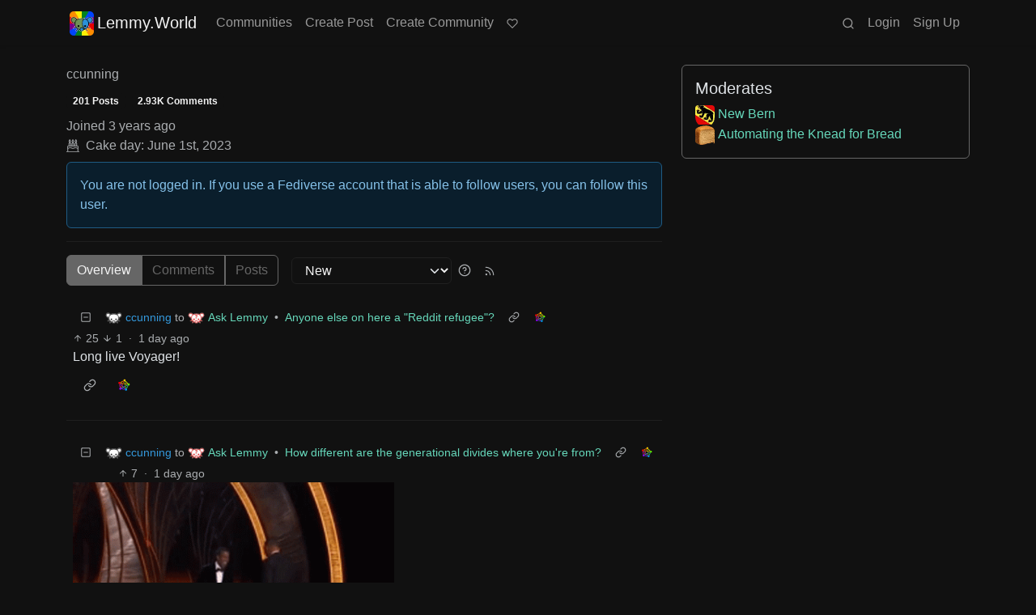

--- FILE ---
content_type: text/html; charset=utf-8
request_url: https://lemmy.world/u/ccunning
body_size: 75090
content:

    <!DOCTYPE html>
    <html data-bs-theme="dark" lang="en">
    <head>
    <script nonce="2b2b236ecc2ab474a0d207152bc5e6d0">
    window.isoData = {"path":"\u002Fu\u002Fccunning","site_res":{"site_view":{"site":{"id":1,"name":"Lemmy.World","sidebar":"The World's Internet Frontpage  \nLemmy.World is a general-purpose Lemmy instance of various topics, for the entire world to use.\n\nBe polite and follow the rules ⚖ \nhttps:\u002F\u002Flegal.lemmy.world\u002Ftos\n\n## Get started \nSee the [Getting Started Guide](https:\u002F\u002Fsupport.lemmy.world\u002Fquickstart)\n\n## Donations 💗\nIf you would like to make a donation to support the cost of running this platform, please do so at the following donation URLs.\n\n**If you can, please use \u002F switch to Ko-Fi, it has the lowest fees for us**\n\n[![Ko-Fi (Donate)](https:\u002F\u002Fimg.shields.io\u002Fbadge\u002FKoFi_Donate-FHFWorld-red?style=flat-square&logo=kofi&color=red)](https:\u002F\u002Fko-fi.com\u002Ffhfworld)\n\n[![Bunq (Donate)](https:\u002F\u002Fimg.shields.io\u002Fbadge\u002FBunq_Donate-FHF-green?style=flat-square&logo=bunq&color=darkgreen)](https:\u002F\u002Fbunq.me\u002Ffhf)\n\n[![Open Collective backers and sponsors](https:\u002F\u002Fimg.shields.io\u002Fopencollective\u002Fall\u002Fmastodonworld?style=flat-square&logo=opencollective&color=7FADF2)](https:\u002F\u002Fopencollective.com\u002Fmastodonworld)\n\n[![Patreon](https:\u002F\u002Fimg.shields.io\u002Fbadge\u002FPatreon-MastodonWorld-green?style=flat-square&logo=patreon&color=lightblue)](https:\u002F\u002Fpatreon.com\u002Fmastodonworld)\n\n[![Liberapay patrons](https:\u002F\u002Fimg.shields.io\u002Fliberapay\u002Fpatrons\u002Ffhf?style=flat-square&logo=liberapay)](https:\u002F\u002Fen.liberapay.com\u002Ffhf)\n\n[![GitHub Sponsors](https:\u002F\u002Fimg.shields.io\u002Fgithub\u002Fsponsors\u002FFedihosting-Foundation?style=flat-square&logo=github&label=Sponsors)](https:\u002F\u002Fgithub.com\u002Fsponsors\u002FFedihosting-Foundation)\n\n## Join the team 😎\n[Check out our team page to join](https:\u002F\u002Ffedihosting.foundation\u002Fpositions\u002F)\n\n## Questions \u002F Issues \n- Questions\u002Fissues post to [![Lemmy](https:\u002F\u002Fimg.shields.io\u002Flemmy\u002Fsupport%40lemmy.world?style=flat-square&logo=lemmy&label=support%40lemmy.world&color=pink)](https:\u002F\u002Flemmy.world\u002Fc\u002Fsupport) \n- To open a ticket [![Static Badge](https:\u002F\u002Fimg.shields.io\u002Fbadge\u002Femail-info%40lemmy.world-green?style=flat-square&logo=mailgun&color=blue)](mailto:info@lemmy.world)\n- Reporting is to be done via the reporting button under a post\u002Fcomment.\n- [Additional Report Info HERE](https:\u002F\u002Flegal.lemmy.world\u002Fbylaws\u002F#25-content-reporting)\n\n- [Please note, you will NOT be able to comment or post while on a VPN or Tor connection](https:\u002F\u002Flemmy.world\u002Fpost\u002F11967676)\n\n## More Lemmy.World\n### Follow us for server news 🐘\n[![Mastodon Follow](https:\u002F\u002Fimg.shields.io\u002Fmastodon\u002Ffollow\u002F110952393950540579?domain=https%3A%2F%2Fmastodon.world&style=flat-square&logo=mastodon&color=6364FF)](https:\u002F\u002Fmastodon.world\u002F@LemmyWorld)\n\n### Chat 🗨\n[![Discord](https:\u002F\u002Fimg.shields.io\u002Fdiscord\u002F1120387349864534107?style=flat-square&logo=discord&color=565EAE)](https:\u002F\u002Fdiscord.gg\u002Flemmyworld)\n\n[![Matrix](https:\u002F\u002Fimg.shields.io\u002Fmatrix\u002Flemmy.world_general%3Amatrix.org?style=flat-square&logo=matrix&color=blue)](https:\u002F\u002Fmatrix.to\u002F#\u002F#general:lemmy.world)\n\n## Alternative UIs\n- [https:\u002F\u002Fa.lemmy.world\u002F](https:\u002F\u002Fa.lemmy.world\u002F) - Alexandrite UI\n- [https:\u002F\u002Fphoton.lemmy.world\u002F](https:\u002F\u002Fphoton.lemmy.world\u002F) - Photon UI\n- [https:\u002F\u002Fm.lemmy.world\u002F](https:\u002F\u002Fm.lemmy.world\u002F) - Voyager mobile UI\n- [https:\u002F\u002Fold.lemmy.world\u002F](https:\u002F\u002Fold.lemmy.world\u002F) - A familiar UI\n- [https:\u002F\u002Fblorp.lemmy.world\u002F](https:\u002F\u002Fblorp.lemmy.world\u002F) - Blorp UI\n\n## Monitoring \u002F Stats 🌐\n\n### Service Status 🔥\n#### https:\u002F\u002Fstatus.lemmy.world\u002F\n\n[![](https:\u002F\u002Flemmy-status.org\u002Fapi\u002Fv1\u002Fendpoints\u002F_lemmy-world\u002Fuptimes\u002F24h\u002Fbadge.svg)](https:\u002F\u002Flemmy-status.org\u002Fendpoints\u002F_lemmy-world)\n\n[![](https:\u002F\u002Flemmy-status.org\u002Fapi\u002Fv1\u002Fendpoints\u002F_lemmy-world\u002Fuptimes\u002F7d\u002Fbadge.svg)](https:\u002F\u002Flemmy-status.org\u002Fendpoints\u002F_lemmy-world)\n\n[![Mozilla HTTP Observatory Grade](https:\u002F\u002Fimg.shields.io\u002Fmozilla-observatory\u002Fgrade\u002Flemmy.world)](https:\u002F\u002Fobservatory.mozilla.org\u002Fanalyze\u002Flemmy.world)\n\n[![](https:\u002F\u002Flemmy-status.org\u002Fapi\u002Fv1\u002Fendpoints\u002F_lemmy-world\u002Fresponse-times\u002F7d\u002Fbadge.svg)](https:\u002F\u002Flemmy-status.org\u002Fendpoints\u002F_lemmy-world)\n\n[![](https:\u002F\u002Flemmy-status.org\u002Fapi\u002Fv1\u002Fendpoints\u002F_lemmy-world\u002Fresponse-times\u002F24h\u002Fbadge.svg)](https:\u002F\u002Flemmy-status.org\u002Fendpoints\u002F_lemmy-world)\n\n[![](https:\u002F\u002Ffediseer.com\u002Fapi\u002Fv1\u002Fbadges\u002Fendorsements\u002Flemmy.world.svg)](https:\u002F\u002Fgui.fediseer.com\u002Finstances\u002Fdetail\u002Flemmy.world)\n\nLemmy.World is part of the [FediHosting Foundation](https:\u002F\u002Ffedihosting.foundation\u002F)\n\n[![](https:\u002F\u002Fimg.shields.io\u002Fbadge\u002F92291619-blue?style=flat-square&label=%F0%9F%94%8D+FediHosting+Foundation&color=blue)](https:\u002F\u002Fwww.oozo.nl\u002Fbedrijven\u002Fbreda\u002Fbreda-noord-west\u002Fmuizenberg\u002F3177475\u002Ffedihosting-foundation-stichting)\n\n[![](https:\u002F\u002Flemmy.world\u002Fpictrs\u002Fimage\u002F27c30ddd-f9f4-4de6-ab57-18b43395833a.png)](https:\u002F\u002Fdash.lemmy.world\u002F)","published":"2023-06-01T07:01:46.127298Z","updated":"2025-10-03T06:10:49.793690Z","icon":"https:\u002F\u002Flemmy.world\u002Fpictrs\u002Fimage\u002F0fd47927-ca3a-4d2c-b2e4-a25353786671.png","banner":"https:\u002F\u002Flemmy.world\u002Fpictrs\u002Fimage\u002Fd22b2935-f27b-49f0-81e7-c81c21088467.png","description":"A generic Lemmy server for everyone to use.","actor_id":"https:\u002F\u002Flemmy.world\u002F","last_refreshed_at":"2023-06-01T07:01:46.123867Z","inbox_url":"https:\u002F\u002Flemmy.world\u002Finbox","public_key":"-----BEGIN PUBLIC KEY-----\nMIIBIjANBgkqhkiG9w0BAQEFAAOCAQ8AMIIBCgKCAQEAw7RvCdgWtCYOEX4KsMSQ\nUuDid9g0ZK72xiU\u002F1H+GIOY7z4tiyWDd2XqtE1XdgTRutmG6FQLsPbai+LFEFr+A\nQTy7A9Eu27\u002FDJ1oPnwG+nMRsjh1PplWJSOgnVt3T+SxAAK8E\u002FFYwOWg2vC1EVEma\nV5U3AbLkyE6TWPfiIYdsgEmjNIQRtWhiEnpR06CGG0MDSRA9fB+xaYVSEue4aOka\n9HWqLsNSNEASVTxriBtO50cAbQdkf34qJORxNXHX+lK\u002F\u002F3vCUeCZYiorMqpw2UUM\ncy+ZKBJyoRbfGi203QesDGJuWO1HvvvYPp42l5MfNV4IRrM02MSp8mjZBhuy9zqJ\nOwIDAQAB\n-----END PUBLIC KEY-----\n","instance_id":1},"local_site":{"id":1,"site_id":1,"site_setup":true,"enable_downvotes":true,"enable_nsfw":true,"community_creation_admin_only":false,"require_email_verification":true,"application_question":"`Welcome to Lemmy.World!`\n\n**Please agree to our [Terms of Service (TOS)](https:\u002F\u002Flegal.lemmy.world) and [Privacy Policy](https:\u002F\u002Flegal.lemmy.world\u002Fprivacy-policy\u002F) by typing `I agree to the TOS` in the form below. If you do not, your registration will be denied.**\n\n\n```plain\n(i) Accounts created with temporary e-mail\n addresses will be denied.\n ```\n\nLemmy.World is one node in a network of hundreds of Lemmy instances. Before you sign up here, take a moment to explore all the instances at [https:\u002F\u002Flemmyverse.net](https:\u002F\u002Flemmyverse.net). You may find an instance with a regional or topical emphasis that speaks to you! Don't worry about being left out; Lemmy instances are interconnected so users from each instance can participate with communities on other instances.\n\nNo one under 18 years of age or under the regulated minimum age defined by your local law (whichever is higher), is allowed to use or access the website.","private_instance":false,"default_theme":"darkly-pureblack","default_post_listing_type":"All","legal_information":"## Lemmy.World Legal Info\nhttps:\u002F\u002Flegal.lemmy.world\n\n## Lemmy.World Support\nVisit our support page here: https:\u002F\u002Fsupport.lemmy.world\n\n## Report Issues\u002FContact Us\nContact us for all issues by e-mailing info@lemmy.world.\n\nInterested in knowing more about Lemmy.World? \nVisit our team page https:\u002F\u002Fteam.lemmy.world","hide_modlog_mod_names":false,"application_email_admins":false,"slur_filter_regex":"secator|dumpsdud|ultra-unlimited|faggot|nigger|n1gger|n1gg3r|fagg0t|vserveecommerce|LPic64ec9d81a17031950734516|linkpicture|Agraetawahtollroad|callescortgurgaon|\\bmotherless\\.com\\b","actor_name_max_length":26,"federation_enabled":true,"captcha_enabled":true,"captcha_difficulty":"hard","published":"2023-06-01T07:01:46.267237Z","updated":"2025-10-03T06:10:49.795146Z","registration_mode":"RequireApplication","reports_email_admins":false,"federation_signed_fetch":true,"default_post_listing_mode":"List","default_sort_type":"Active"},"local_site_rate_limit":{"local_site_id":1,"message":999,"message_per_second":60,"post":999,"post_per_second":60,"register":20,"register_per_second":300,"image":50,"image_per_second":3600,"comment":50,"comment_per_second":600,"search":100,"search_per_second":600,"published":"2023-06-01T07:01:46.283919Z","import_user_settings":1,"import_user_settings_per_second":86400},"counts":{"site_id":1,"users":185852,"posts":600125,"comments":5924390,"communities":12805,"users_active_day":5156,"users_active_week":9771,"users_active_month":14231,"users_active_half_year":24776}},"admins":[{"person":{"id":2,"name":"ruud","display_name":"Ruud","avatar":"https:\u002F\u002Flemmy.world\u002Fpictrs\u002Fimage\u002F2f75baeb-34c1-4a8b-8d1e-bc0a52b47a62.png","banned":false,"published":"2023-06-01T07:01:45.388375Z","actor_id":"https:\u002F\u002Flemmy.world\u002Fu\u002Fruud","bio":"Admin of a lot of fediverse servers.\nSee my accounts on [Keyoxide](https:\u002F\u002Fkeyoxide.world\u002Fhkp\u002F0BCE3A7061CF0D42952A3A985CB7103EFB4C95CF)\n\nI receive a lot of messages, direct and mentions. I can't reply to them all.\nIf you have an issue, please e-mail at info@lemmy.world","local":true,"banner":"https:\u002F\u002Flemmy.world\u002Fpictrs\u002Fimage\u002F2cddd018-5a89-4427-963a-025594190857.png","deleted":false,"matrix_user_id":"@ruud:lemmy.world","bot_account":false,"instance_id":1},"counts":{"person_id":2,"post_count":128,"comment_count":982},"is_admin":true},{"person":{"id":122582,"name":"lwadmin","avatar":"https:\u002F\u002Flemmy.world\u002Fpictrs\u002Fimage\u002Fa23e1c40-a5e6-4b8c-ad42-72ff8ca274d4.png","banned":false,"published":"2023-06-14T21:04:29.419798Z","actor_id":"https:\u002F\u002Flemmy.world\u002Fu\u002Flwadmin","bio":"[![](https:\u002F\u002Fimg.shields.io\u002Fmastodon\u002Ffollow\u002F110952393950540579?domain=https%3A%2F%2Fmastodon.world&amp;style=default&amp;logo=mastodon)](https:\u002F\u002Fmastodon.world\u002F@LemmyWorld)\n\n# Outages 🔥\n## https:\u002F\u002Fstatus.lemmy.world\n---\n💓 https:\u002F\u002Ffedihosting.foundation\n\naspe:keyoxide.org:EFWMPEN4N66VBK5WGFM5FOZXXQ","local":true,"banner":"https:\u002F\u002Flemmy.world\u002Fpictrs\u002Fimage\u002Fa4eff995-66fe-4c0d-ac0d-40b4a912a4aa.webp","deleted":false,"bot_account":false,"instance_id":1},"counts":{"person_id":122582,"post_count":72,"comment_count":64},"is_admin":true},{"person":{"id":336609,"name":"Rooki","avatar":"https:\u002F\u002Flemmy.world\u002Fpictrs\u002Fimage\u002F02cba233-875d-4cda-8a6f-544c6e459b79.png","banned":false,"published":"2023-06-22T09:33:14.715536Z","actor_id":"https:\u002F\u002Flemmy.world\u002Fu\u002FRooki","bio":"I am Rooki Cookie. I am a programmer and i try to help everyone :)\n\n![](https:\u002F\u002Flemmy.world\u002Fpictrs\u002Fimage\u002Fdc2b042c-d3f3-43ee-8a66-17c691407bda.png)","local":true,"banner":"https:\u002F\u002Flemmy.world\u002Fpictrs\u002Fimage\u002F7d8af8e4-06b2-476c-a0d6-bd2332f00b85.jpeg","deleted":false,"matrix_user_id":"@rooki:lemmy.world","bot_account":false,"instance_id":1},"counts":{"person_id":336609,"post_count":140,"comment_count":2054},"is_admin":true},{"person":{"id":2349429,"name":"AutoMod","banned":false,"published":"2023-08-29T17:05:41.687462Z","actor_id":"https:\u002F\u002Flemmy.world\u002Fu\u002FAutoMod","local":true,"deleted":false,"bot_account":false,"instance_id":1},"counts":{"person_id":2349429,"post_count":0,"comment_count":0},"is_admin":true},{"person":{"id":2457287,"name":"kersploosh","display_name":"kersploosh","avatar":"https:\u002F\u002Flemmy.world\u002Fpictrs\u002Fimage\u002Fde75105a-3b38-445d-8c69-52bf2a688027.webp","banned":false,"published":"2023-09-02T23:38:18.688798Z","actor_id":"https:\u002F\u002Flemmy.world\u002Fu\u002Fkersploosh","bio":"Also known as [@kersploosh@sh.itjust.works](https:\u002F\u002Fsh.itjust.works\u002Fu\u002Fkersploosh) ","local":true,"deleted":false,"matrix_user_id":"@kersploosh:matrix.org","bot_account":false,"instance_id":1},"counts":{"person_id":2457287,"post_count":18,"comment_count":196},"is_admin":true},{"person":{"id":5903942,"name":"MrKaplan","avatar":"https:\u002F\u002Flemmy.world\u002Fpictrs\u002Fimage\u002F41f30858-b397-4684-8101-7b0b114f2403.png","banned":false,"published":"2024-02-10T15:52:49.012493Z","actor_id":"https:\u002F\u002Flemmy.world\u002Fu\u002FMrKaplan","bio":"other accounts:\n- [@MrKaplan@piefed.world](https:\u002F\u002Fpiefed.world\u002Fu\u002FMrKaplan)\n- [@MrKaplan@discuss.online](https:\u002F\u002Fdiscuss.online\u002Fu\u002FMrKaplan) (not actively monitored)","local":true,"deleted":false,"matrix_user_id":"@mrkaplan:lemmy.world","bot_account":false,"instance_id":1},"counts":{"person_id":5903942,"post_count":5,"comment_count":451},"is_admin":true},{"person":{"id":8872754,"name":"doccod","banned":false,"published":"2024-07-09T19:24:40.668774Z","actor_id":"https:\u002F\u002Flemmy.world\u002Fu\u002Fdoccod","local":true,"deleted":false,"bot_account":false,"instance_id":1},"counts":{"person_id":8872754,"post_count":0,"comment_count":21},"is_admin":true},{"person":{"id":8877392,"name":"lwreport","avatar":"https:\u002F\u002Flemmy.world\u002Fpictrs\u002Fimage\u002Fb6dc1d3a-fa79-480c-8c3a-6dea56dd8bd1.jpeg","banned":false,"published":"2024-07-10T00:24:14.607510Z","actor_id":"https:\u002F\u002Flemmy.world\u002Fu\u002Flwreport","bio":"Lemmy World Report Bot\n\n---\n\nThis account serves as a automated relay to the site-admin team.\n\nAlso available via report (at) lemmy (d.0tt) world\n\n**Account Verification**\n\nhttps:\u002F\u002Fkeyoxide.org\u002Fhkp\u002Freport@lemmy.world\n\n---\n\nopenpgp4fpr:db968e18db0f224bb80f0ed11889d1d23edf76a8","local":true,"banner":"https:\u002F\u002Flemmy.world\u002Fpictrs\u002Fimage\u002Fead7d1c8-8da7-4804-acd1-f5b2af42bd88.jpeg","deleted":false,"bot_account":false,"instance_id":1},"counts":{"person_id":8877392,"post_count":0,"comment_count":0},"is_admin":true},{"person":{"id":9736563,"name":"bannanaente","display_name":"bannanaente 🍌🦆","avatar":"https:\u002F\u002Flemmy.world\u002Fpictrs\u002Fimage\u002F7922920b-2704-4fb0-acf2-045d02ced8ba.webp","banned":false,"published":"2024-08-23T05:29:37.974925Z","actor_id":"https:\u002F\u002Flemmy.world\u002Fu\u002Fbannanaente","bio":"Just a duck that's shaped like a Banana ... or am I a Banana with duck feet?","local":true,"banner":"https:\u002F\u002Flemmy.world\u002Fpictrs\u002Fimage\u002F9629cee5-6f07-40ff-8e0d-096d08df5438.webp","deleted":false,"bot_account":false,"instance_id":1},"counts":{"person_id":9736563,"post_count":0,"comment_count":17},"is_admin":true}],"version":"0.19.15-4-g508853653","all_languages":[{"id":0,"code":"und","name":"Undetermined"},{"id":1,"code":"aa","name":"Afaraf"},{"id":2,"code":"ab","name":"аҧсуа бызшәа"},{"id":3,"code":"ae","name":"avesta"},{"id":4,"code":"af","name":"Afrikaans"},{"id":5,"code":"ak","name":"Akan"},{"id":6,"code":"am","name":"አማርኛ"},{"id":7,"code":"an","name":"aragonés"},{"id":8,"code":"ar","name":"اَلْعَرَبِيَّةُ"},{"id":9,"code":"as","name":"অসমীয়া"},{"id":10,"code":"av","name":"авар мацӀ"},{"id":11,"code":"ay","name":"aymar aru"},{"id":12,"code":"az","name":"azərbaycan dili"},{"id":13,"code":"ba","name":"башҡорт теле"},{"id":14,"code":"be","name":"беларуская мова"},{"id":15,"code":"bg","name":"български език"},{"id":16,"code":"bi","name":"Bislama"},{"id":17,"code":"bm","name":"bamanankan"},{"id":18,"code":"bn","name":"বাংলা"},{"id":19,"code":"bo","name":"བོད་ཡིག"},{"id":20,"code":"br","name":"brezhoneg"},{"id":21,"code":"bs","name":"bosanski jezik"},{"id":22,"code":"ca","name":"Català"},{"id":23,"code":"ce","name":"нохчийн мотт"},{"id":24,"code":"ch","name":"Chamoru"},{"id":25,"code":"co","name":"corsu"},{"id":26,"code":"cr","name":"ᓀᐦᐃᔭᐍᐏᐣ"},{"id":27,"code":"cs","name":"čeština"},{"id":28,"code":"cu","name":"ѩзыкъ словѣньскъ"},{"id":29,"code":"cv","name":"чӑваш чӗлхи"},{"id":30,"code":"cy","name":"Cymraeg"},{"id":31,"code":"da","name":"dansk"},{"id":32,"code":"de","name":"Deutsch"},{"id":33,"code":"dv","name":"ދިވެހި"},{"id":34,"code":"dz","name":"རྫོང་ཁ"},{"id":35,"code":"ee","name":"Eʋegbe"},{"id":36,"code":"el","name":"Ελληνικά"},{"id":37,"code":"en","name":"English"},{"id":38,"code":"eo","name":"Esperanto"},{"id":39,"code":"es","name":"Español"},{"id":40,"code":"et","name":"eesti"},{"id":41,"code":"eu","name":"euskara"},{"id":42,"code":"fa","name":"فارسی"},{"id":43,"code":"ff","name":"Fulfulde"},{"id":44,"code":"fi","name":"suomi"},{"id":45,"code":"fj","name":"vosa Vakaviti"},{"id":46,"code":"fo","name":"føroyskt"},{"id":47,"code":"fr","name":"Français"},{"id":48,"code":"fy","name":"Frysk"},{"id":49,"code":"ga","name":"Gaeilge"},{"id":50,"code":"gd","name":"Gàidhlig"},{"id":51,"code":"gl","name":"galego"},{"id":52,"code":"gn","name":"Avañe'ẽ"},{"id":53,"code":"gu","name":"ગુજરાતી"},{"id":54,"code":"gv","name":"Gaelg"},{"id":55,"code":"ha","name":"هَوُسَ"},{"id":56,"code":"he","name":"עברית"},{"id":57,"code":"hi","name":"हिन्दी"},{"id":58,"code":"ho","name":"Hiri Motu"},{"id":59,"code":"hr","name":"Hrvatski"},{"id":60,"code":"ht","name":"Kreyòl ayisyen"},{"id":61,"code":"hu","name":"magyar"},{"id":62,"code":"hy","name":"Հայերեն"},{"id":63,"code":"hz","name":"Otjiherero"},{"id":64,"code":"ia","name":"Interlingua"},{"id":65,"code":"id","name":"Bahasa Indonesia"},{"id":66,"code":"ie","name":"Interlingue"},{"id":67,"code":"ig","name":"Asụsụ Igbo"},{"id":68,"code":"ii","name":"ꆈꌠ꒿ Nuosuhxop"},{"id":69,"code":"ik","name":"Iñupiaq"},{"id":70,"code":"io","name":"Ido"},{"id":71,"code":"is","name":"Íslenska"},{"id":72,"code":"it","name":"Italiano"},{"id":73,"code":"iu","name":"ᐃᓄᒃᑎᑐᑦ"},{"id":74,"code":"ja","name":"日本語"},{"id":75,"code":"jv","name":"basa Jawa"},{"id":76,"code":"ka","name":"ქართული"},{"id":77,"code":"kg","name":"Kikongo"},{"id":78,"code":"ki","name":"Gĩkũyũ"},{"id":79,"code":"kj","name":"Kuanyama"},{"id":80,"code":"kk","name":"қазақ тілі"},{"id":81,"code":"kl","name":"kalaallisut"},{"id":82,"code":"km","name":"ខេមរភាសា"},{"id":83,"code":"kn","name":"ಕನ್ನಡ"},{"id":84,"code":"ko","name":"한국어"},{"id":85,"code":"kr","name":"Kanuri"},{"id":86,"code":"ks","name":"कश्मीरी"},{"id":87,"code":"ku","name":"Kurdî"},{"id":88,"code":"kv","name":"коми кыв"},{"id":89,"code":"kw","name":"Kernewek"},{"id":90,"code":"ky","name":"Кыргызча"},{"id":91,"code":"la","name":"latine"},{"id":92,"code":"lb","name":"Lëtzebuergesch"},{"id":93,"code":"lg","name":"Luganda"},{"id":94,"code":"li","name":"Limburgs"},{"id":95,"code":"ln","name":"Lingála"},{"id":96,"code":"lo","name":"ພາສາລາວ"},{"id":97,"code":"lt","name":"lietuvių kalba"},{"id":98,"code":"lu","name":"Kiluba"},{"id":99,"code":"lv","name":"latviešu valoda"},{"id":100,"code":"mg","name":"fiteny malagasy"},{"id":101,"code":"mh","name":"Kajin M̧ajeļ"},{"id":102,"code":"mi","name":"te reo Māori"},{"id":103,"code":"mk","name":"македонски јазик"},{"id":104,"code":"ml","name":"മലയാളം"},{"id":105,"code":"mn","name":"Монгол хэл"},{"id":106,"code":"mr","name":"मराठी"},{"id":107,"code":"ms","name":"Bahasa Melayu"},{"id":108,"code":"mt","name":"Malti"},{"id":109,"code":"my","name":"ဗမာစာ"},{"id":110,"code":"na","name":"Dorerin Naoero"},{"id":111,"code":"nb","name":"Norsk bokmål"},{"id":112,"code":"nd","name":"isiNdebele"},{"id":113,"code":"ne","name":"नेपाली"},{"id":114,"code":"ng","name":"Owambo"},{"id":115,"code":"nl","name":"Nederlands"},{"id":116,"code":"nn","name":"Norsk nynorsk"},{"id":117,"code":"no","name":"Norsk"},{"id":118,"code":"nr","name":"isiNdebele"},{"id":119,"code":"nv","name":"Diné bizaad"},{"id":120,"code":"ny","name":"chiCheŵa"},{"id":121,"code":"oc","name":"occitan"},{"id":122,"code":"oj","name":"ᐊᓂᔑᓈᐯᒧᐎᓐ"},{"id":123,"code":"om","name":"Afaan Oromoo"},{"id":124,"code":"or","name":"ଓଡ଼ିଆ"},{"id":125,"code":"os","name":"ирон æвзаг"},{"id":126,"code":"pa","name":"ਪੰਜਾਬੀ"},{"id":127,"code":"pi","name":"पाऴि"},{"id":128,"code":"pl","name":"Polski"},{"id":129,"code":"ps","name":"پښتو"},{"id":130,"code":"pt","name":"Português"},{"id":131,"code":"qu","name":"Runa Simi"},{"id":132,"code":"rm","name":"rumantsch grischun"},{"id":133,"code":"rn","name":"Ikirundi"},{"id":134,"code":"ro","name":"Română"},{"id":135,"code":"ru","name":"Русский"},{"id":136,"code":"rw","name":"Ikinyarwanda"},{"id":137,"code":"sa","name":"संस्कृतम्"},{"id":138,"code":"sc","name":"sardu"},{"id":139,"code":"sd","name":"सिन्धी"},{"id":140,"code":"se","name":"Davvisámegiella"},{"id":141,"code":"sg","name":"yângâ tî sängö"},{"id":142,"code":"si","name":"සිංහල"},{"id":143,"code":"sk","name":"slovenčina"},{"id":144,"code":"sl","name":"slovenščina"},{"id":145,"code":"sm","name":"gagana fa'a Samoa"},{"id":146,"code":"sn","name":"chiShona"},{"id":147,"code":"so","name":"Soomaaliga"},{"id":148,"code":"sq","name":"Shqip"},{"id":149,"code":"sr","name":"српски језик"},{"id":150,"code":"ss","name":"SiSwati"},{"id":151,"code":"st","name":"Sesotho"},{"id":152,"code":"su","name":"Basa Sunda"},{"id":153,"code":"sv","name":"Svenska"},{"id":154,"code":"sw","name":"Kiswahili"},{"id":155,"code":"ta","name":"தமிழ்"},{"id":156,"code":"te","name":"తెలుగు"},{"id":157,"code":"tg","name":"тоҷикӣ"},{"id":158,"code":"th","name":"ไทย"},{"id":159,"code":"ti","name":"ትግርኛ"},{"id":160,"code":"tk","name":"Türkmençe"},{"id":161,"code":"tl","name":"Wikang Tagalog"},{"id":162,"code":"tn","name":"Setswana"},{"id":163,"code":"to","name":"faka Tonga"},{"id":164,"code":"tr","name":"Türkçe"},{"id":165,"code":"ts","name":"Xitsonga"},{"id":166,"code":"tt","name":"татар теле"},{"id":167,"code":"tw","name":"Twi"},{"id":168,"code":"ty","name":"Reo Tahiti"},{"id":169,"code":"ug","name":"ئۇيغۇرچە‎"},{"id":170,"code":"uk","name":"Українська"},{"id":171,"code":"ur","name":"اردو"},{"id":172,"code":"uz","name":"Ўзбек"},{"id":173,"code":"ve","name":"Tshivenḓa"},{"id":174,"code":"vi","name":"Tiếng Việt"},{"id":175,"code":"vo","name":"Volapük"},{"id":176,"code":"wa","name":"walon"},{"id":177,"code":"wo","name":"Wollof"},{"id":178,"code":"xh","name":"isiXhosa"},{"id":179,"code":"yi","name":"ייִדיש"},{"id":180,"code":"yo","name":"Yorùbá"},{"id":181,"code":"za","name":"Saɯ cueŋƅ"},{"id":182,"code":"zh","name":"中文"},{"id":183,"code":"zu","name":"isiZulu"}],"discussion_languages":[0,1,2,3,4,5,6,7,8,9,10,11,12,13,14,15,16,17,18,19,20,21,22,23,24,25,26,27,28,29,30,31,32,33,34,35,36,37,38,39,40,41,42,43,44,45,46,47,48,49,50,51,52,53,54,55,56,57,58,59,60,61,62,63,64,65,66,67,68,69,70,71,72,73,74,75,76,77,78,79,80,81,82,83,84,85,86,87,88,89,90,91,92,93,94,95,96,97,98,99,100,101,102,103,104,105,106,107,108,109,110,111,112,113,114,115,116,117,118,119,120,121,122,123,124,125,126,127,128,129,130,131,132,133,134,135,136,137,138,139,140,141,142,143,144,145,146,147,148,149,150,151,152,153,154,155,156,157,158,159,160,161,162,163,164,165,166,167,168,169,170,171,172,173,174,175,176,177,178,179,180,181,182,183],"taglines":[{"id":196,"local_site_id":1,"content":"**💗 Community Spotlight 💗** [!newcommunities@lemmy.world](https:\u002F\u002Flemmy.world\u002Fc\u002Fnewcommunities)","published":"2025-07-24T17:11:06.513223Z"},{"id":197,"local_site_id":1,"content":"**💗 Community Spotlight 💗** [!communitypromo@lemmy.ca](https:\u002F\u002Flemmy.ca\u002Fc\u002Fcommunitypromo)","published":"2025-07-24T17:11:06.513223Z"}],"custom_emojis":[{"custom_emoji":{"id":6,"local_site_id":1,"shortcode":"duckass","image_url":"https:\u002F\u002Flemmy.world\u002Fpictrs\u002Fimage\u002F54fd8491-8be8-4614-8b72-5f73112cf8c3.gif","alt_text":"duckass","category":"Community","published":"2023-10-13T12:45:20.770205Z"},"keywords":[{"custom_emoji_id":6,"keyword":"duckass"}]},{"custom_emoji":{"id":12,"local_site_id":1,"shortcode":"facepalm","image_url":"https:\u002F\u002Flemmy.world\u002Fpictrs\u002Fimage\u002F0442a870-62f6-42e0-91ee-a664ba65b5b2.png","alt_text":"Facepalm","category":"Community","published":"2023-10-19T07:33:24.480598Z"},"keywords":[{"custom_emoji_id":12,"keyword":"facepalm"},{"custom_emoji_id":12,"keyword":"picard"}]},{"custom_emoji":{"id":13,"local_site_id":1,"shortcode":"smash","image_url":"https:\u002F\u002Flemmy.world\u002Fpictrs\u002Fimage\u002F98afea7e-7d6c-4e06-875a-383ac6d4307f.png","alt_text":"Lemmy Smash","category":"Community","published":"2023-10-19T07:33:53.703335Z"},"keywords":[{"custom_emoji_id":13,"keyword":"smash"},{"custom_emoji_id":13,"keyword":"lemmy"}]},{"custom_emoji":{"id":14,"local_site_id":1,"shortcode":"sad","image_url":"https:\u002F\u002Flemmy.world\u002Fpictrs\u002Fimage\u002Ffdcb45b5-5bdb-4fdf-87da-107f92998cc5.png","alt_text":"Crying","category":"Community","published":"2023-10-19T07:34:25.158605Z"},"keywords":[{"custom_emoji_id":14,"keyword":"crying"},{"custom_emoji_id":14,"keyword":"sad"}]},{"custom_emoji":{"id":15,"local_site_id":1,"shortcode":"popcorn","image_url":"https:\u002F\u002Flemmy.world\u002Fpictrs\u002Fimage\u002F5160ad45-95e0-4ead-8de2-4679f50680d2.png","alt_text":"Popcorn","category":"Community","published":"2023-10-19T07:34:40.682187Z"},"keywords":[{"custom_emoji_id":15,"keyword":"popcorn"}]},{"custom_emoji":{"id":16,"local_site_id":1,"shortcode":"pikachu","image_url":"https:\u002F\u002Flemmy.world\u002Fpictrs\u002Fimage\u002F6769fd9e-ea98-4e9f-826c-0888a77e15a9.png","alt_text":"Surprised Pikachu","category":"Community","published":"2023-10-19T07:35:11.258683Z"},"keywords":[{"custom_emoji_id":16,"keyword":"surprised"},{"custom_emoji_id":16,"keyword":"pikachu"}]},{"custom_emoji":{"id":17,"local_site_id":1,"shortcode":"thonk","image_url":"https:\u002F\u002Flemmy.world\u002Fpictrs\u002Fimage\u002F5e736a10-c00d-4753-a314-d360c89398db.png","alt_text":"Thonking","category":"Community","published":"2023-10-19T07:35:30.845629Z"},"keywords":[{"custom_emoji_id":17,"keyword":"thonk"},{"custom_emoji_id":17,"keyword":"thonking"}]},{"custom_emoji":{"id":18,"local_site_id":1,"shortcode":"trollface","image_url":"https:\u002F\u002Flemmy.world\u002Fpictrs\u002Fimage\u002F6c852190-b6f7-4f62-8c79-0b0703dafb9a.png","alt_text":"Trollface","category":"Community","published":"2023-10-19T07:35:49.073578Z"},"keywords":[{"custom_emoji_id":18,"keyword":"trollface"}]},{"custom_emoji":{"id":28,"local_site_id":1,"shortcode":"ahhhh","image_url":"https:\u002F\u002Flemmy.world\u002Fpictrs\u002Fimage\u002F1d1504be-eb2b-4fea-b7ec-3dd2318fd396.png","alt_text":"Ahhhhhhhhhhhhhhhh","category":"Community","published":"2024-09-24T10:00:01.956500Z"},"keywords":[{"custom_emoji_id":28,"keyword":"ahhh"},{"custom_emoji_id":28,"keyword":"screaming"}]},{"custom_emoji":{"id":5,"local_site_id":1,"shortcode":"lw","image_url":"https:\u002F\u002Flemmy.world\u002Fpictrs\u002Fimage\u002F114b7986-8d24-4682-b61e-68b556925c57.png","alt_text":"Lemmy.World","category":"Lemmy World","published":"2023-10-13T09:04:05.039327Z"},"keywords":[{"custom_emoji_id":5,"keyword":"lw"}]},{"custom_emoji":{"id":11,"local_site_id":1,"shortcode":"silver","image_url":"https:\u002F\u002Flemmy.world\u002Fpictrs\u002Fimage\u002Ff31e62e8-544b-489c-80c3-d1599ed5eee8.png","alt_text":"Lemmy Silver","category":"Lemmy World","published":"2023-10-13T17:39:25.151751Z"},"keywords":[{"custom_emoji_id":11,"keyword":"lemmy"},{"custom_emoji_id":11,"keyword":"silver"},{"custom_emoji_id":11,"keyword":"lw"}]},{"custom_emoji":{"id":21,"local_site_id":1,"shortcode":"halloween","image_url":"https:\u002F\u002Flemmy.world\u002Fpictrs\u002Fimage\u002F2fb22aed-2a88-4cee-bb33-99e80af4b6c0.png","alt_text":"Lemmy Halloween 2023","category":"Lemmy World","published":"2023-11-01T19:30:50.790088Z"},"keywords":[{"custom_emoji_id":21,"keyword":"lw"},{"custom_emoji_id":21,"keyword":"halloween"},{"custom_emoji_id":21,"keyword":"lemmy"}]},{"custom_emoji":{"id":22,"local_site_id":1,"shortcode":"thanksgiving","image_url":"https:\u002F\u002Flemmy.world\u002Fpictrs\u002Fimage\u002Faf71f656-4736-422f-879e-d4a67e0a91be.png","alt_text":"Lemmy Thanksgiving 2023","category":"Lemmy World","published":"2023-11-22T12:16:42.273688Z"},"keywords":[{"custom_emoji_id":22,"keyword":"lw"},{"custom_emoji_id":22,"keyword":"thanksgiving"},{"custom_emoji_id":22,"keyword":"lemmy"}]},{"custom_emoji":{"id":24,"local_site_id":1,"shortcode":"christmas","image_url":"https:\u002F\u002Flemmy.world\u002Fpictrs\u002Fimage\u002Fb83c0ffe-79ce-4ae0-b72f-21526f25a251.png","alt_text":"Lemmy Christmas 2023","category":"Lemmy World","published":"2023-12-29T07:53:26.613570Z"},"keywords":[{"custom_emoji_id":24,"keyword":"lemmy"},{"custom_emoji_id":24,"keyword":"lw"},{"custom_emoji_id":24,"keyword":"christmas"}]}],"blocked_urls":[]},"routeData":{"personRes":{"data":{"person_view":{"person":{"id":36,"name":"ccunning","banned":false,"published":"2023-06-01T11:54:54.185546Z","actor_id":"https:\u002F\u002Flemmy.world\u002Fu\u002Fccunning","local":true,"deleted":false,"bot_account":false,"instance_id":1},"counts":{"person_id":36,"post_count":201,"comment_count":2926},"is_admin":false},"site":{"id":1,"name":"Lemmy.World","sidebar":"The World's Internet Frontpage  \nLemmy.World is a general-purpose Lemmy instance of various topics, for the entire world to use.\n\nBe polite and follow the rules ⚖ \nhttps:\u002F\u002Flegal.lemmy.world\u002Ftos\n\n## Get started \nSee the [Getting Started Guide](https:\u002F\u002Fsupport.lemmy.world\u002Fquickstart)\n\n## Donations 💗\nIf you would like to make a donation to support the cost of running this platform, please do so at the following donation URLs.\n\n**If you can, please use \u002F switch to Ko-Fi, it has the lowest fees for us**\n\n[![Ko-Fi (Donate)](https:\u002F\u002Fimg.shields.io\u002Fbadge\u002FKoFi_Donate-FHFWorld-red?style=flat-square&logo=kofi&color=red)](https:\u002F\u002Fko-fi.com\u002Ffhfworld)\n\n[![Bunq (Donate)](https:\u002F\u002Fimg.shields.io\u002Fbadge\u002FBunq_Donate-FHF-green?style=flat-square&logo=bunq&color=darkgreen)](https:\u002F\u002Fbunq.me\u002Ffhf)\n\n[![Open Collective backers and sponsors](https:\u002F\u002Fimg.shields.io\u002Fopencollective\u002Fall\u002Fmastodonworld?style=flat-square&logo=opencollective&color=7FADF2)](https:\u002F\u002Fopencollective.com\u002Fmastodonworld)\n\n[![Patreon](https:\u002F\u002Fimg.shields.io\u002Fbadge\u002FPatreon-MastodonWorld-green?style=flat-square&logo=patreon&color=lightblue)](https:\u002F\u002Fpatreon.com\u002Fmastodonworld)\n\n[![Liberapay patrons](https:\u002F\u002Fimg.shields.io\u002Fliberapay\u002Fpatrons\u002Ffhf?style=flat-square&logo=liberapay)](https:\u002F\u002Fen.liberapay.com\u002Ffhf)\n\n[![GitHub Sponsors](https:\u002F\u002Fimg.shields.io\u002Fgithub\u002Fsponsors\u002FFedihosting-Foundation?style=flat-square&logo=github&label=Sponsors)](https:\u002F\u002Fgithub.com\u002Fsponsors\u002FFedihosting-Foundation)\n\n## Join the team 😎\n[Check out our team page to join](https:\u002F\u002Ffedihosting.foundation\u002Fpositions\u002F)\n\n## Questions \u002F Issues \n- Questions\u002Fissues post to [![Lemmy](https:\u002F\u002Fimg.shields.io\u002Flemmy\u002Fsupport%40lemmy.world?style=flat-square&logo=lemmy&label=support%40lemmy.world&color=pink)](https:\u002F\u002Flemmy.world\u002Fc\u002Fsupport) \n- To open a ticket [![Static Badge](https:\u002F\u002Fimg.shields.io\u002Fbadge\u002Femail-info%40lemmy.world-green?style=flat-square&logo=mailgun&color=blue)](mailto:info@lemmy.world)\n- Reporting is to be done via the reporting button under a post\u002Fcomment.\n- [Additional Report Info HERE](https:\u002F\u002Flegal.lemmy.world\u002Fbylaws\u002F#25-content-reporting)\n\n- [Please note, you will NOT be able to comment or post while on a VPN or Tor connection](https:\u002F\u002Flemmy.world\u002Fpost\u002F11967676)\n\n## More Lemmy.World\n### Follow us for server news 🐘\n[![Mastodon Follow](https:\u002F\u002Fimg.shields.io\u002Fmastodon\u002Ffollow\u002F110952393950540579?domain=https%3A%2F%2Fmastodon.world&style=flat-square&logo=mastodon&color=6364FF)](https:\u002F\u002Fmastodon.world\u002F@LemmyWorld)\n\n### Chat 🗨\n[![Discord](https:\u002F\u002Fimg.shields.io\u002Fdiscord\u002F1120387349864534107?style=flat-square&logo=discord&color=565EAE)](https:\u002F\u002Fdiscord.gg\u002Flemmyworld)\n\n[![Matrix](https:\u002F\u002Fimg.shields.io\u002Fmatrix\u002Flemmy.world_general%3Amatrix.org?style=flat-square&logo=matrix&color=blue)](https:\u002F\u002Fmatrix.to\u002F#\u002F#general:lemmy.world)\n\n## Alternative UIs\n- [https:\u002F\u002Fa.lemmy.world\u002F](https:\u002F\u002Fa.lemmy.world\u002F) - Alexandrite UI\n- [https:\u002F\u002Fphoton.lemmy.world\u002F](https:\u002F\u002Fphoton.lemmy.world\u002F) - Photon UI\n- [https:\u002F\u002Fm.lemmy.world\u002F](https:\u002F\u002Fm.lemmy.world\u002F) - Voyager mobile UI\n- [https:\u002F\u002Fold.lemmy.world\u002F](https:\u002F\u002Fold.lemmy.world\u002F) - A familiar UI\n- [https:\u002F\u002Fblorp.lemmy.world\u002F](https:\u002F\u002Fblorp.lemmy.world\u002F) - Blorp UI\n\n## Monitoring \u002F Stats 🌐\n\n### Service Status 🔥\n#### https:\u002F\u002Fstatus.lemmy.world\u002F\n\n[![](https:\u002F\u002Flemmy-status.org\u002Fapi\u002Fv1\u002Fendpoints\u002F_lemmy-world\u002Fuptimes\u002F24h\u002Fbadge.svg)](https:\u002F\u002Flemmy-status.org\u002Fendpoints\u002F_lemmy-world)\n\n[![](https:\u002F\u002Flemmy-status.org\u002Fapi\u002Fv1\u002Fendpoints\u002F_lemmy-world\u002Fuptimes\u002F7d\u002Fbadge.svg)](https:\u002F\u002Flemmy-status.org\u002Fendpoints\u002F_lemmy-world)\n\n[![Mozilla HTTP Observatory Grade](https:\u002F\u002Fimg.shields.io\u002Fmozilla-observatory\u002Fgrade\u002Flemmy.world)](https:\u002F\u002Fobservatory.mozilla.org\u002Fanalyze\u002Flemmy.world)\n\n[![](https:\u002F\u002Flemmy-status.org\u002Fapi\u002Fv1\u002Fendpoints\u002F_lemmy-world\u002Fresponse-times\u002F7d\u002Fbadge.svg)](https:\u002F\u002Flemmy-status.org\u002Fendpoints\u002F_lemmy-world)\n\n[![](https:\u002F\u002Flemmy-status.org\u002Fapi\u002Fv1\u002Fendpoints\u002F_lemmy-world\u002Fresponse-times\u002F24h\u002Fbadge.svg)](https:\u002F\u002Flemmy-status.org\u002Fendpoints\u002F_lemmy-world)\n\n[![](https:\u002F\u002Ffediseer.com\u002Fapi\u002Fv1\u002Fbadges\u002Fendorsements\u002Flemmy.world.svg)](https:\u002F\u002Fgui.fediseer.com\u002Finstances\u002Fdetail\u002Flemmy.world)\n\nLemmy.World is part of the [FediHosting Foundation](https:\u002F\u002Ffedihosting.foundation\u002F)\n\n[![](https:\u002F\u002Fimg.shields.io\u002Fbadge\u002F92291619-blue?style=flat-square&label=%F0%9F%94%8D+FediHosting+Foundation&color=blue)](https:\u002F\u002Fwww.oozo.nl\u002Fbedrijven\u002Fbreda\u002Fbreda-noord-west\u002Fmuizenberg\u002F3177475\u002Ffedihosting-foundation-stichting)\n\n[![](https:\u002F\u002Flemmy.world\u002Fpictrs\u002Fimage\u002F27c30ddd-f9f4-4de6-ab57-18b43395833a.png)](https:\u002F\u002Fdash.lemmy.world\u002F)","published":"2023-06-01T07:01:46.127298Z","updated":"2025-10-03T06:10:49.793690Z","icon":"https:\u002F\u002Flemmy.world\u002Fpictrs\u002Fimage\u002F0fd47927-ca3a-4d2c-b2e4-a25353786671.png","banner":"https:\u002F\u002Flemmy.world\u002Fpictrs\u002Fimage\u002Fd22b2935-f27b-49f0-81e7-c81c21088467.png","description":"A generic Lemmy server for everyone to use.","actor_id":"https:\u002F\u002Flemmy.world\u002F","last_refreshed_at":"2023-06-01T07:01:46.123867Z","inbox_url":"https:\u002F\u002Flemmy.world\u002Finbox","public_key":"-----BEGIN PUBLIC KEY-----\nMIIBIjANBgkqhkiG9w0BAQEFAAOCAQ8AMIIBCgKCAQEAw7RvCdgWtCYOEX4KsMSQ\nUuDid9g0ZK72xiU\u002F1H+GIOY7z4tiyWDd2XqtE1XdgTRutmG6FQLsPbai+LFEFr+A\nQTy7A9Eu27\u002FDJ1oPnwG+nMRsjh1PplWJSOgnVt3T+SxAAK8E\u002FFYwOWg2vC1EVEma\nV5U3AbLkyE6TWPfiIYdsgEmjNIQRtWhiEnpR06CGG0MDSRA9fB+xaYVSEue4aOka\n9HWqLsNSNEASVTxriBtO50cAbQdkf34qJORxNXHX+lK\u002F\u002F3vCUeCZYiorMqpw2UUM\ncy+ZKBJyoRbfGi203QesDGJuWO1HvvvYPp42l5MfNV4IRrM02MSp8mjZBhuy9zqJ\nOwIDAQAB\n-----END PUBLIC KEY-----\n","instance_id":1},"comments":[{"comment":{"id":21468969,"creator_id":36,"post_id":41398418,"content":"Long live Voyager!","removed":false,"published":"2026-01-10T00:50:24.263447Z","deleted":false,"ap_id":"https:\u002F\u002Flemmy.world\u002Fcomment\u002F21468969","local":true,"path":"0.21468512.21468584.21468969","distinguished":false,"language_id":0},"creator":{"id":36,"name":"ccunning","banned":false,"published":"2023-06-01T11:54:54.185546Z","actor_id":"https:\u002F\u002Flemmy.world\u002Fu\u002Fccunning","local":true,"deleted":false,"bot_account":false,"instance_id":1},"post":{"id":41398418,"name":"Anyone else on here a \"Reddit refugee\"?","body":"Basically what I mean is, did you also come here from reddit?\n\n\nI came here after I got my Reddit account banned permanently.  And the thing is, _I don't exactly know why I got banned._ Nor what I did wrong. I always tried to follow the rules, post and comment appropriately and nicely, but on New Year's Day last week, I got a message simply saying _\"Your account have been permanently banned  for violating the rules._ \n\nBut when I replied asking what rule or rules I unknowingly broke, they just messaged me back saying \"you got banned because you violated the community guidelines\".  So now I'm here. \n\nWhat about you? Are you also a Reddit Refugee? ","creator_id":19688307,"community_id":3106,"removed":false,"locked":false,"published":"2026-01-10T00:15:07.136521Z","deleted":false,"nsfw":false,"ap_id":"https:\u002F\u002Flemmy.world\u002Fpost\u002F41398418","local":true,"language_id":0,"featured_community":false,"featured_local":false},"community":{"id":3106,"name":"asklemmy","title":"Ask Lemmy","description":"## A Fediverse community for open-ended, thought provoking questions\n\n***\n\n## **Rules: (interactive)**\n\n***\n\n::: spoiler 1) Be nice and; have fun\nDoxxing, trolling, sealioning, racism, and toxicity are not welcomed in AskLemmy. Remember what your mother said: if you can't say something nice, don't say anything at all. In addition, the site-wide Lemmy.world terms of service also apply here. [Please familiarize yourself with them](https:\u002F\u002Flegal.lemmy.world\u002Ftos\u002F) \n:::\n\n***\n\n::: spoiler 2) All posts must end with a '?'\nThis is sort of like Jeopardy. Please phrase all post titles in the form of a proper question ending with ?\n:::\n\n***\n\n::: spoiler 3) No spam\nPlease do not flood the community with nonsense. Actual suspected spammers will be banned on site.   No astroturfing.\n:::\n\n***\n\n::: spoiler 4) NSFW is okay, within reason\nJust remember to tag posts with either a content warning or a [NSFW] tag. Overtly sexual posts are not allowed, please direct them to either [!asklemmyafterdark@lemmy.world](https:\u002F\u002Flemmy.world\u002Fc\u002Fasklemmyafterdark) or [!asklemmynsfw@lemmynsfw.com](https:\u002F\u002Flemmynsfw.com\u002Fc\u002Fasklemmynsfw).\nNSFW comments should be restricted to posts tagged [NSFW].\n:::\n\n***\n\n::: spoiler 5) This is not a support community.  \nIt is not a place for 'how do I?', type questions.\nIf you have any questions regarding the site itself or would like to report a community, please direct them to [Lemmy.world Support](https:\u002F\u002Flemmy.world\u002Fc\u002Fsupport) or email info@lemmy.world.  For other questions check our partnered communities list, or use the search function.\n:::\n\n***\n\n::: spoiler 6) No US Politics.  \nPlease don't post about current US Politics.  If you need to do this, try !politicaldiscussion@lemmy.world or !askusa@discuss.online\n:::\n\n***\n\nReminder: The [terms of service](https:\u002F\u002Flegal.lemmy.world\u002Ftos\u002F) apply here too.\n\n## Partnered Communities:\n\n[Tech Support](\u002Fc\u002Ftechsupport@lemmy.world)\n\n[No Stupid Questions](\u002Fc\u002Fnostupidquestions@lemmy.world)\n\n[You Should Know](\u002Fc\u002Fyoushouldknow@lemmy.world)\n\n[Reddit](\u002Fc\u002Freddit@lemmy.world)\n\n[Jokes](\u002Fc\u002Fjokes@lemmy.world)\n\n[Ask Ouija](\u002Fc\u002Faskouija@lemmy.world)\n\n***\n\nLogo design credit goes to:\n[tubbadu](\u002Fu\u002Ftubbadu@lemmy.world)\n\n***\n![](https:\u002F\u002Fimg.shields.io\u002Flemmy\u002Fasklemmy%40lemmy.world?logo=lemmy&amp;label=Total%20Subscribers)\n\n","removed":false,"published":"2023-06-11T15:05:20.140081Z","updated":"2024-12-15T18:19:48.189062Z","deleted":false,"nsfw":false,"actor_id":"https:\u002F\u002Flemmy.world\u002Fc\u002Fasklemmy","local":true,"icon":"https:\u002F\u002Flemmy.world\u002Fpictrs\u002Fimage\u002F44bf11eb-4336-40eb-9778-e96fc5223124.png","banner":"https:\u002F\u002Flemmy.world\u002Fpictrs\u002Fimage\u002Fdd1aec6c-fae4-4f82-a503-cd23504845c3.png","hidden":false,"posting_restricted_to_mods":false,"instance_id":1,"visibility":"Public"},"counts":{"comment_id":21468969,"score":24,"upvotes":25,"downvotes":1,"published":"2026-01-10T00:50:24.263447Z","child_count":1},"creator_banned_from_community":false,"banned_from_community":false,"creator_is_moderator":false,"creator_is_admin":false,"subscribed":"NotSubscribed","saved":false,"creator_blocked":false},{"comment":{"id":21459970,"creator_id":36,"post_id":41376472,"content":"![](https:\u002F\u002Flemmy.world\u002Fpictrs\u002Fimage\u002Fbdd17d01-e381-4feb-afec-81ba0109d086.gif)\\\nKeep my cohort’s name out of your mouth ","removed":false,"published":"2026-01-09T16:04:05.676835Z","deleted":false,"ap_id":"https:\u002F\u002Flemmy.world\u002Fcomment\u002F21459970","local":true,"path":"0.21459800.21459970","distinguished":false,"language_id":0},"creator":{"id":36,"name":"ccunning","banned":false,"published":"2023-06-01T11:54:54.185546Z","actor_id":"https:\u002F\u002Flemmy.world\u002Fu\u002Fccunning","local":true,"deleted":false,"bot_account":false,"instance_id":1},"post":{"id":41376472,"name":"How different are the generational divides where you're from?","body":"It occured to me that boomer, millennial, gen z is mostly an American thing ","creator_id":4669078,"community_id":3106,"removed":false,"locked":false,"published":"2026-01-09T15:44:16.972697Z","deleted":false,"nsfw":false,"ap_id":"https:\u002F\u002Flemmy.world\u002Fpost\u002F41376472","local":true,"language_id":0,"featured_community":false,"featured_local":false},"community":{"id":3106,"name":"asklemmy","title":"Ask Lemmy","description":"## A Fediverse community for open-ended, thought provoking questions\n\n***\n\n## **Rules: (interactive)**\n\n***\n\n::: spoiler 1) Be nice and; have fun\nDoxxing, trolling, sealioning, racism, and toxicity are not welcomed in AskLemmy. Remember what your mother said: if you can't say something nice, don't say anything at all. In addition, the site-wide Lemmy.world terms of service also apply here. [Please familiarize yourself with them](https:\u002F\u002Flegal.lemmy.world\u002Ftos\u002F) \n:::\n\n***\n\n::: spoiler 2) All posts must end with a '?'\nThis is sort of like Jeopardy. Please phrase all post titles in the form of a proper question ending with ?\n:::\n\n***\n\n::: spoiler 3) No spam\nPlease do not flood the community with nonsense. Actual suspected spammers will be banned on site.   No astroturfing.\n:::\n\n***\n\n::: spoiler 4) NSFW is okay, within reason\nJust remember to tag posts with either a content warning or a [NSFW] tag. Overtly sexual posts are not allowed, please direct them to either [!asklemmyafterdark@lemmy.world](https:\u002F\u002Flemmy.world\u002Fc\u002Fasklemmyafterdark) or [!asklemmynsfw@lemmynsfw.com](https:\u002F\u002Flemmynsfw.com\u002Fc\u002Fasklemmynsfw).\nNSFW comments should be restricted to posts tagged [NSFW].\n:::\n\n***\n\n::: spoiler 5) This is not a support community.  \nIt is not a place for 'how do I?', type questions.\nIf you have any questions regarding the site itself or would like to report a community, please direct them to [Lemmy.world Support](https:\u002F\u002Flemmy.world\u002Fc\u002Fsupport) or email info@lemmy.world.  For other questions check our partnered communities list, or use the search function.\n:::\n\n***\n\n::: spoiler 6) No US Politics.  \nPlease don't post about current US Politics.  If you need to do this, try !politicaldiscussion@lemmy.world or !askusa@discuss.online\n:::\n\n***\n\nReminder: The [terms of service](https:\u002F\u002Flegal.lemmy.world\u002Ftos\u002F) apply here too.\n\n## Partnered Communities:\n\n[Tech Support](\u002Fc\u002Ftechsupport@lemmy.world)\n\n[No Stupid Questions](\u002Fc\u002Fnostupidquestions@lemmy.world)\n\n[You Should Know](\u002Fc\u002Fyoushouldknow@lemmy.world)\n\n[Reddit](\u002Fc\u002Freddit@lemmy.world)\n\n[Jokes](\u002Fc\u002Fjokes@lemmy.world)\n\n[Ask Ouija](\u002Fc\u002Faskouija@lemmy.world)\n\n***\n\nLogo design credit goes to:\n[tubbadu](\u002Fu\u002Ftubbadu@lemmy.world)\n\n***\n![](https:\u002F\u002Fimg.shields.io\u002Flemmy\u002Fasklemmy%40lemmy.world?logo=lemmy&amp;label=Total%20Subscribers)\n\n","removed":false,"published":"2023-06-11T15:05:20.140081Z","updated":"2024-12-15T18:19:48.189062Z","deleted":false,"nsfw":false,"actor_id":"https:\u002F\u002Flemmy.world\u002Fc\u002Fasklemmy","local":true,"icon":"https:\u002F\u002Flemmy.world\u002Fpictrs\u002Fimage\u002F44bf11eb-4336-40eb-9778-e96fc5223124.png","banner":"https:\u002F\u002Flemmy.world\u002Fpictrs\u002Fimage\u002Fdd1aec6c-fae4-4f82-a503-cd23504845c3.png","hidden":false,"posting_restricted_to_mods":false,"instance_id":1,"visibility":"Public"},"counts":{"comment_id":21459970,"score":7,"upvotes":7,"downvotes":0,"published":"2026-01-09T16:04:05.676835Z","child_count":0},"creator_banned_from_community":false,"banned_from_community":false,"creator_is_moderator":false,"creator_is_admin":false,"subscribed":"NotSubscribed","saved":false,"creator_blocked":false},{"comment":{"id":21426728,"creator_id":36,"post_id":41299924,"content":"Yes. It was their principles that were the issue; not that it was completely out of the scope of their power. ","removed":false,"published":"2026-01-07T22:30:22.487491Z","deleted":false,"ap_id":"https:\u002F\u002Flemmy.world\u002Fcomment\u002F21426728","local":true,"path":"0.21426224.21426298.21426728","distinguished":false,"language_id":0},"creator":{"id":36,"name":"ccunning","banned":false,"published":"2023-06-01T11:54:54.185546Z","actor_id":"https:\u002F\u002Flemmy.world\u002Fu\u002Fccunning","local":true,"deleted":false,"bot_account":false,"instance_id":1},"post":{"id":41299924,"name":"Kristi Noem calls actions leading up to ICE shooting ‘an act of domestic terrorism’","url":"https:\u002F\u002Fwww.fox9.com\u002Fnews\u002Fkristi-noem-calls-actions-leading-up-ice-shooting-terrorism-jan-2026","creator_id":580006,"community_id":1347,"removed":false,"locked":false,"published":"2026-01-07T21:53:40.813789Z","deleted":false,"nsfw":false,"embed_title":"Kristi Noem calls actions leading up to ICE shooting ‘an act of domestic terrorism’","embed_description":"A woman is dead after being shot by a federal agent during an ICE operation Wednesday morning in south Minneapolis. Kristi Noem, the U.S. Secretary of Homeland Security, called the woman's actions leading up to the shooting \"an act of domestic terrorism.\"","thumbnail_url":"https:\u002F\u002Flemmy.world\u002Fpictrs\u002Fimage\u002F1739420e-e94d-41c1-aa4a-b4c69318768b.jpeg","ap_id":"https:\u002F\u002Flemmy.world\u002Fpost\u002F41299924","local":true,"language_id":0,"featured_community":false,"featured_local":false,"url_content_type":"text\u002Fhtml; charset=utf-8"},"community":{"id":1347,"name":"news","title":"News","description":"Welcome to the News community! \n\nRules: \n\n::: spoiler 1. Be civil\n___\nAttack the argument, not the person. No racism\u002Fsexism\u002Fbigotry. Good faith argumentation only. This includes accusing another user of being a bot or paid actor. Trolling is uncivil and is grounds for removal and\u002For a community ban. Do not respond to rule-breaking content; report it and move on.\n___\n:::\n\n::: spoiler 2. All posts should contain a source (url) that is as reliable and unbiased as possible and must only contain one link. \n___\nObvious right or left wing sources will be removed at the mods discretion. Supporting links can be added in comments or posted seperately but not to the post body.\n___\n:::\n\n::: spoiler 3. No bots, spam or self-promotion.\n___\nOnly approved bots, which follow the guidelines for bots set by the instance, are allowed.\n___\n:::\n\n::: spoiler 4. Post titles should be the same as the article used as source.\n___\nPosts which titles don’t match the source won’t be removed, but the autoMod will notify you, and if your title misrepresents the original article, the post will be deleted. If the site changed their headline, the bot might still contact you, just ignore it, we won’t delete your post.\n___\n:::\n\n\n\n::: spoiler 5. Only recent news is allowed.\n___\nPosts must be news from the most recent 30 days.\n___\n:::\n\n::: spoiler 6. All posts must be news articles.\n___\nNo opinion pieces, Listicles, editorials or celebrity gossip is allowed. All posts will be judged on a case-by-case basis.\n___\n:::\n\n\n::: spoiler 7. No duplicate posts.\n___\nIf a source you used was already posted by someone else, the autoMod will leave a message. Please remove your post if the autoMod is correct. If the post that matches your post is very old, we refer you to rule 5.\n___\n:::\n\n\n::: spoiler 8. Misinformation is prohibited.\n___\nMisinformation \u002F propaganda is strictly prohibited. Any comment or post containing or linking to misinformation will be removed. If you feel that your post has been removed in error, credible sources must be provided.\n___\n:::\n\n::: spoiler 9. No link shorteners.\n___\nThe auto mod will contact you if a link shortener is detected, please delete your post if they are right.\n___\n:::\n\n\n\n::: spoiler 10. Don't copy entire article in your post body\n___\nFor copyright reasons, you are not allowed to copy an entire article into your post body. This is an instance wide rule, that is strictly enforced in this community.\n:::\n","removed":false,"published":"2023-06-09T20:29:47.599964Z","updated":"2025-02-04T13:21:58.086158Z","deleted":false,"nsfw":false,"actor_id":"https:\u002F\u002Flemmy.world\u002Fc\u002Fnews","local":true,"icon":"https:\u002F\u002Flemmy.world\u002Fpictrs\u002Fimage\u002F8f2046ae-5d2e-495f-b467-f7b14ccb4152.png","hidden":false,"posting_restricted_to_mods":false,"instance_id":1,"visibility":"Public"},"counts":{"comment_id":21426728,"score":-2,"upvotes":7,"downvotes":9,"published":"2026-01-07T22:30:22.487491Z","child_count":2},"creator_banned_from_community":false,"banned_from_community":false,"creator_is_moderator":false,"creator_is_admin":false,"subscribed":"NotSubscribed","saved":false,"creator_blocked":false},{"comment":{"id":21420811,"creator_id":36,"post_id":41288652,"content":"\u003E I don't even know what else to add to this headline\n\n\u003E it will in no way slow the resistance.\n\nYeah you do. You nailed it","removed":false,"published":"2026-01-07T17:16:52.950194Z","deleted":false,"ap_id":"https:\u002F\u002Flemmy.world\u002Fcomment\u002F21420811","local":true,"path":"0.21420811","distinguished":false,"language_id":0},"creator":{"id":36,"name":"ccunning","banned":false,"published":"2023-06-01T11:54:54.185546Z","actor_id":"https:\u002F\u002Flemmy.world\u002Fu\u002Fccunning","local":true,"deleted":false,"bot_account":false,"instance_id":1},"post":{"id":41288652,"name":"ICE Shoots Minneapolis Observer in the head","url":"https:\u002F\u002Fwww.mprnews.org\u002Fstory\u002F2026\u002F01\u002F07\u002Fshooting-south-minneapolis-ice-agents-federal-operation","body":"I don't even know what else to add to this headline.  This is so fucked up and tragic scary and infuriating and it will in no way slow the resistance.","creator_id":16776918,"community_id":1347,"removed":false,"locked":false,"published":"2026-01-07T17:02:49.318258Z","deleted":false,"nsfw":false,"embed_title":"ERROR: The request could not be satisfied","ap_id":"https:\u002F\u002Flemmy.blahaj.zone\u002Fpost\u002F36713215","local":false,"language_id":0,"featured_community":false,"featured_local":false,"url_content_type":"text\u002Fhtml"},"community":{"id":1347,"name":"news","title":"News","description":"Welcome to the News community! \n\nRules: \n\n::: spoiler 1. Be civil\n___\nAttack the argument, not the person. No racism\u002Fsexism\u002Fbigotry. Good faith argumentation only. This includes accusing another user of being a bot or paid actor. Trolling is uncivil and is grounds for removal and\u002For a community ban. Do not respond to rule-breaking content; report it and move on.\n___\n:::\n\n::: spoiler 2. All posts should contain a source (url) that is as reliable and unbiased as possible and must only contain one link. \n___\nObvious right or left wing sources will be removed at the mods discretion. Supporting links can be added in comments or posted seperately but not to the post body.\n___\n:::\n\n::: spoiler 3. No bots, spam or self-promotion.\n___\nOnly approved bots, which follow the guidelines for bots set by the instance, are allowed.\n___\n:::\n\n::: spoiler 4. Post titles should be the same as the article used as source.\n___\nPosts which titles don’t match the source won’t be removed, but the autoMod will notify you, and if your title misrepresents the original article, the post will be deleted. If the site changed their headline, the bot might still contact you, just ignore it, we won’t delete your post.\n___\n:::\n\n\n\n::: spoiler 5. Only recent news is allowed.\n___\nPosts must be news from the most recent 30 days.\n___\n:::\n\n::: spoiler 6. All posts must be news articles.\n___\nNo opinion pieces, Listicles, editorials or celebrity gossip is allowed. All posts will be judged on a case-by-case basis.\n___\n:::\n\n\n::: spoiler 7. No duplicate posts.\n___\nIf a source you used was already posted by someone else, the autoMod will leave a message. Please remove your post if the autoMod is correct. If the post that matches your post is very old, we refer you to rule 5.\n___\n:::\n\n\n::: spoiler 8. Misinformation is prohibited.\n___\nMisinformation \u002F propaganda is strictly prohibited. Any comment or post containing or linking to misinformation will be removed. If you feel that your post has been removed in error, credible sources must be provided.\n___\n:::\n\n::: spoiler 9. No link shorteners.\n___\nThe auto mod will contact you if a link shortener is detected, please delete your post if they are right.\n___\n:::\n\n\n\n::: spoiler 10. Don't copy entire article in your post body\n___\nFor copyright reasons, you are not allowed to copy an entire article into your post body. This is an instance wide rule, that is strictly enforced in this community.\n:::\n","removed":false,"published":"2023-06-09T20:29:47.599964Z","updated":"2025-02-04T13:21:58.086158Z","deleted":false,"nsfw":false,"actor_id":"https:\u002F\u002Flemmy.world\u002Fc\u002Fnews","local":true,"icon":"https:\u002F\u002Flemmy.world\u002Fpictrs\u002Fimage\u002F8f2046ae-5d2e-495f-b467-f7b14ccb4152.png","hidden":false,"posting_restricted_to_mods":false,"instance_id":1,"visibility":"Public"},"counts":{"comment_id":21420811,"score":29,"upvotes":31,"downvotes":2,"published":"2026-01-07T17:16:52.950194Z","child_count":0},"creator_banned_from_community":false,"banned_from_community":false,"creator_is_moderator":false,"creator_is_admin":false,"subscribed":"NotSubscribed","saved":false,"creator_blocked":false},{"comment":{"id":21409430,"creator_id":36,"post_id":41258441,"content":"","removed":false,"published":"2026-01-07T01:30:19.912472Z","deleted":true,"ap_id":"https:\u002F\u002Flemmy.world\u002Fcomment\u002F21409430","local":true,"path":"0.21408540.21409430","distinguished":false,"language_id":0},"creator":{"id":36,"name":"ccunning","banned":false,"published":"2023-06-01T11:54:54.185546Z","actor_id":"https:\u002F\u002Flemmy.world\u002Fu\u002Fccunning","local":true,"deleted":false,"bot_account":false,"instance_id":1},"post":{"id":41258441,"name":"idk","body":"1. Some of them talked me out of suicide. They didn't judge me or tell me \"grow up, you crying miserable b***\" they just listened, talked with me for a long time, related to me with their own things, and didn't make me feel guilty or like I'd done something bad by letting my emotions out. They were genuinely concerned for me and were almost like friends.\n\n2. When I was being harassed, they either dealt with them or offered me support\u002Fadvice on what to do, and offered me encouragement, even if I was crying. \n\n3. Most of my friends at school were from this scene, and they were genuinely kind, loyal, and very funny people.\n\n4. One time I lost my purse and was freaking out. I was already having a bad day and some man who belonged to said subculture comes out of nowhere and finds it for me. Again, even though I was crying, he didn't judge me or insult me over it.\n\nWhen I'm feeling depressed, I look up videos, posts, etc about the subculture, and it makes me feel comforted. Relived this subculture that's so sentimental to me is still going. Comforted, but also there's this bittersweet feeling, because I think none of those people I knew before are with me right now, I either lost contact with them or the men who talked me out of suicide don't hang out in the spot they hung out in anymore. Aside from therapists, they're the only other group of people I feel comfortable about opening up to. I bottle up my emotions normally. I feel like if this subculture died out tomorrow my world would feel a lot colder.\n\n","creator_id":19728978,"community_id":4230,"removed":false,"locked":false,"published":"2026-01-06T23:57:22.129975Z","updated":"2026-01-08T12:31:47.002686Z","deleted":false,"nsfw":false,"ap_id":"https:\u002F\u002Flemmy.cafe\u002Fpost\u002F29590356","local":false,"language_id":37,"featured_community":false,"featured_local":false},"community":{"id":4230,"name":"nostupidquestions","title":"No Stupid Questions","description":"No such thing. Ask away!\n-\n!nostupidquestions is a community  dedicated to being helpful and answering each others' questions on various topics. \n\nThe rules for posting and commenting, besides [the rules defined here for lemmy.world](https:\u002F\u002Fmastodon.world\u002Fabout), are as follows:\n\nRules (interactive)\n-\n\n_____________\n\n::: spoiler Rule 1- All posts must be legitimate questions. All post titles must include a question.\n\n**All posts must be legitimate questions, and all post titles must include a question. Questions that are joke or trolling questions, memes, song lyrics as title, etc. are not allowed here. See Rule 6 for all exceptions.**\n\n_____________\n:::\n\n_____________\n\n:::spoiler Rule 2- Your question subject cannot be illegal or NSFW material.\n\n**Your question subject cannot be illegal or NSFW material. You will be warned first, banned second.**\n\n_____________\n:::\n\n_____________\n\n:::spoiler Rule 3- Do not seek mental, medical and professional help here.\n\n**Do not seek mental, medical and professional help here. Breaking this rule will not get you or your post removed, but it will put you at risk, and possibly in danger.**\n\n_____________\n:::\n\n_____________\n \n\n:::spoiler Rule 4- No self promotion or upvote-farming of any kind.\n\n**That's it.**\n\n_____________\n:::\n\n_____________\n\n:::spoiler Rule 5- No baiting or sealioning or promoting an agenda. \n\n**Questions which, instead of being of an innocuous nature, are specifically intended (based on reports and in the opinion of our crack moderation team) to bait users into ideological wars on charged political topics will be removed and the authors warned - or banned - depending on severity.**\n\n_____________\n:::\n\n_____________\n\n:::spoiler Rule 6- Regarding META posts and joke questions.\n\n**Provided it is about the community itself, you may post non-question posts using the [META] tag on your post title.**\n\n**On fridays, you are allowed to post meme and troll questions, on the condition that it's in text format only, and conforms with our other rules. These posts MUST include the [NSQ Friday] tag in their title.**\n\n**If you post a serious question on friday and are looking only for legitimate answers, then please include the [Serious] tag on your post. Irrelevant replies will then be removed by moderators.**\n\n_____________\n::: \n\n_____________\n\n:::spoiler Rule 7- You can't intentionally annoy, mock, or harass other members. \n\n**If you intentionally annoy, mock,  harass, or discriminate against any individual member, you will be removed.**\n\n**Likewise, if you are a member, sympathiser or a resemblant of a movement that is known to largely hate, mock, discriminate against, and\u002For want to take lives of a group of people, and you were provably vocal about your hate, then you will be banned on sight.** \n\n_____________\n:::\n\n_____________\n\n:::spoiler Rule 8- All comments should try to stay relevant to their parent content.\n\n_____________\n::: \n\n_____________\n\n:::spoiler Rule 9- Reposts from other platforms are not allowed. \n\n**Let everyone have their own content.** \n_____________\n:::\n\n_____________\n\n:::spoiler Rule 10- Majority of bots aren't allowed to participate here.  This includes using AI responses and summaries.\n\n_____________\n:::\n\n_____________\n\nCredits\n- \n\nOur breathtaking icon was bestowed upon us by @[Cevilia!](https:\u002F\u002Flemmy.world\u002Fu\u002FCevilia@lemmy.blahaj.zone)\n\nThe greatest banner of all time: by @[TheOneWithTheHair!](https:\u002F\u002Flemmy.world\u002Fu\u002FTheOneWithTheHair) ","removed":false,"published":"2023-06-12T06:19:37.143007Z","updated":"2025-03-10T14:20:49.505772Z","deleted":false,"nsfw":false,"actor_id":"https:\u002F\u002Flemmy.world\u002Fc\u002Fnostupidquestions","local":true,"icon":"https:\u002F\u002Flemmy.world\u002Fpictrs\u002Fimage\u002F0943eca5-c4c2-4d65-acc2-7e220598f99e.png","banner":"https:\u002F\u002Flemmy.world\u002Fpictrs\u002Fimage\u002Fc86413e9-2543-442c-aaae-763669739c2d.webp","hidden":false,"posting_restricted_to_mods":false,"instance_id":1,"visibility":"Public"},"counts":{"comment_id":21409430,"score":2,"upvotes":2,"downvotes":0,"published":"2026-01-07T01:30:19.912472Z","child_count":0},"creator_banned_from_community":false,"banned_from_community":false,"creator_is_moderator":false,"creator_is_admin":false,"subscribed":"NotSubscribed","saved":false,"creator_blocked":false},{"comment":{"id":21407942,"creator_id":36,"post_id":41257329,"content":"One is a cop that lead Jan 6th rioters away from Congress; the other was a rioter who was shot and killed after breaking and crawling through the window of a barricaded door","removed":false,"published":"2026-01-06T23:39:05.506361Z","updated":"2026-01-07T00:00:36.996914Z","deleted":false,"ap_id":"https:\u002F\u002Flemmy.world\u002Fcomment\u002F21407942","local":true,"path":"0.21407894.21407942","distinguished":false,"language_id":0},"creator":{"id":36,"name":"ccunning","banned":false,"published":"2023-06-01T11:54:54.185546Z","actor_id":"https:\u002F\u002Flemmy.world\u002Fu\u002Fccunning","local":true,"deleted":false,"bot_account":false,"instance_id":1},"post":{"id":41257329,"name":"Heroes, the both of them! (Subtlety is lost on you people.)","url":"https:\u002F\u002Flemmy.world\u002Fpictrs\u002Fimage\u002F54788738-9947-44a2-8171-9411534ee4e4.png","body":"Would have thought this crowd would get the joke. This place is simply too autistic to exist in the real world.","creator_id":1293538,"community_id":1384,"removed":true,"locked":false,"published":"2026-01-06T23:19:41.266803Z","updated":"2026-01-06T23:45:52.537243Z","deleted":true,"nsfw":false,"thumbnail_url":"https:\u002F\u002Flemmy.world\u002Fpictrs\u002Fimage\u002F97b1d22a-0bcb-491c-a060-65ba51edbd5c.png","ap_id":"https:\u002F\u002Flemmy.world\u002Fpost\u002F41257329","local":true,"language_id":0,"featured_community":false,"featured_local":false,"url_content_type":"image\u002Fpng"},"community":{"id":1384,"name":"politicalmemes","title":"Political Memes","description":"Welcome to politcal memes! \n\nThese are our rules:\n\n::: spoiler Be civil\nJokes are okay, but don’t intentionally harass or disturb any member of our community. Sexism, racism and bigotry are not allowed. Good faith argumentation only. No posts discouraging people to vote or shaming people for voting. \n:::\n\n::: spoiler No misinformation\nDon’t post any intentional misinformation. When asked by mods, provide sources for any claims you make. \n:::\n\n::: spoiler Posts should be memes\nRandom pictures do not qualify as memes. Relevance to politics is required.\n:::\n\n::: spoiler No bots, spam or self-promotion\nFollow instance rules, ask for your bot to be allowed on this community.\n:::\n\n::: spoiler No AI generated content. \nContent posted must not be created by AI with the intent to mimic the style of existing images\n:::\n","removed":false,"published":"2023-06-09T20:47:11.035608Z","updated":"2025-04-11T17:22:58.998315Z","deleted":false,"nsfw":false,"actor_id":"https:\u002F\u002Flemmy.world\u002Fc\u002Fpoliticalmemes","local":true,"hidden":false,"posting_restricted_to_mods":false,"instance_id":1,"visibility":"Public"},"counts":{"comment_id":21407942,"score":7,"upvotes":7,"downvotes":0,"published":"2026-01-06T23:39:05.506361Z","child_count":1},"creator_banned_from_community":false,"banned_from_community":false,"creator_is_moderator":false,"creator_is_admin":false,"subscribed":"NotSubscribed","saved":false,"creator_blocked":false},{"comment":{"id":21405255,"creator_id":36,"post_id":41244098,"content":"Voyager ","removed":false,"published":"2026-01-06T21:03:25.249364Z","deleted":false,"ap_id":"https:\u002F\u002Flemmy.world\u002Fcomment\u002F21405255","local":true,"path":"0.21401785.21402797.21403138.21405227.21405255","distinguished":false,"language_id":37},"creator":{"id":36,"name":"ccunning","banned":false,"published":"2023-06-01T11:54:54.185546Z","actor_id":"https:\u002F\u002Flemmy.world\u002Fu\u002Fccunning","local":true,"deleted":false,"bot_account":false,"instance_id":1},"post":{"id":41244098,"name":"The One Bike Culture Trend That’s Quietly Taking Over Cities","url":"https:\u002F\u002Ffedia.io\u002Fmedia\u002Fbf\u002F74\u002Fbf740f1fa0ab32bd7046f21371cf3c2c25827190a8031768aa58039fd766d42f.jpg","body":"The rise and rise of the dual-purpose motorcycle is quietly changing the motorcycle landscape","creator_id":6358916,"community_id":3521,"removed":false,"locked":false,"published":"2026-01-06T17:44:21Z","deleted":false,"nsfw":false,"thumbnail_url":"https:\u002F\u002Flemmy.world\u002Fpictrs\u002Fimage\u002F123b54a9-a1a5-4063-a814-e22f3ae07e75.jpeg","ap_id":"https:\u002F\u002Ffedia.io\u002Fm\u002Fmicromobility@lemmy.world\u002Ft\u002F3251772","local":false,"language_id":0,"featured_community":false,"featured_local":false,"url_content_type":"image\u002Fjpeg"},"community":{"id":3521,"name":"micromobility","title":"micromobility - Bikes, scooters, boards: Whatever floats your goat, this is micromobility","description":"Ebikes, bicycles, scooters, skateboards, longboards, eboards, motorcycles, skates, unicycles, heelies, or an office chair: Whatever floats your goat, this is all things micromobility!\n\n\"Transportation using lightweight vehicles such as bicycles or scooters, especially electric ones that may be borrowed as part of a self-service rental program in which people rent vehicles for short-term use within a town or city.\n\nmicromobility is seen as a potential solution to moving people more efficiently around cities\"\n\n[\n**Recall warnings available here**.](https:\u002F\u002Fsh.itjust.works\u002Fsearch?q=RECALL+WARNING&type=All&listingType=All&communityId=2484&page=1&sort=TopAll)\n\nFeel free to also check out \n\n!utilitycycling@slrpnk.net\n\n!bikewrench@lemmy.world\n\n!bikecommuting@lemmy.world\n\n!bikepacking@lemmy.world\n\n!electricbikes@lemmy.world\n\n!bicycle_touring@lemmy.world\n\n!notjustbikes@feddit.nl\n\n!longboard@lemmy.world\n\nIt's a little sad that we need to actually say this, but:\n\n **Don't be an asshole** or you will be **permanently banned**. \n\nRespectful debate is totally OK, criticizing a product is fine, but being verbally abusive will not be tolerated. \n\nFocus on discussing the idea, not attacking the person.","removed":false,"published":"2023-06-11T20:29:46.633805Z","updated":"2025-08-14T19:18:35.864412Z","deleted":false,"nsfw":false,"actor_id":"https:\u002F\u002Flemmy.world\u002Fc\u002Fmicromobility","local":true,"hidden":false,"posting_restricted_to_mods":false,"instance_id":1,"visibility":"Public"},"counts":{"comment_id":21405255,"score":3,"upvotes":3,"downvotes":0,"published":"2026-01-06T21:03:25.249364Z","child_count":0},"creator_banned_from_community":false,"banned_from_community":false,"creator_is_moderator":false,"creator_is_admin":false,"subscribed":"NotSubscribed","saved":false,"creator_blocked":false},{"comment":{"id":21403233,"creator_id":36,"post_id":41243360,"content":"“I swear officer! I was just *smelling* the coke!”","removed":false,"published":"2026-01-06T19:20:00.065975Z","updated":"2026-01-06T23:34:03.172596Z","deleted":false,"ap_id":"https:\u002F\u002Flemmy.world\u002Fcomment\u002F21403233","local":true,"path":"0.21402855.21403233","distinguished":false,"language_id":0},"creator":{"id":36,"name":"ccunning","banned":false,"published":"2023-06-01T11:54:54.185546Z","actor_id":"https:\u002F\u002Flemmy.world\u002Fu\u002Fccunning","local":true,"deleted":false,"bot_account":false,"instance_id":1},"post":{"id":41243360,"name":"Do drug dogs ever get addicted when working or during training?","creator_id":11587370,"community_id":4230,"removed":false,"locked":false,"published":"2026-01-06T17:43:21.690315Z","deleted":false,"nsfw":false,"ap_id":"https:\u002F\u002Flemmy.world\u002Fpost\u002F41243360","local":true,"language_id":0,"featured_community":false,"featured_local":false},"community":{"id":4230,"name":"nostupidquestions","title":"No Stupid Questions","description":"No such thing. Ask away!\n-\n!nostupidquestions is a community  dedicated to being helpful and answering each others' questions on various topics. \n\nThe rules for posting and commenting, besides [the rules defined here for lemmy.world](https:\u002F\u002Fmastodon.world\u002Fabout), are as follows:\n\nRules (interactive)\n-\n\n_____________\n\n::: spoiler Rule 1- All posts must be legitimate questions. All post titles must include a question.\n\n**All posts must be legitimate questions, and all post titles must include a question. Questions that are joke or trolling questions, memes, song lyrics as title, etc. are not allowed here. See Rule 6 for all exceptions.**\n\n_____________\n:::\n\n_____________\n\n:::spoiler Rule 2- Your question subject cannot be illegal or NSFW material.\n\n**Your question subject cannot be illegal or NSFW material. You will be warned first, banned second.**\n\n_____________\n:::\n\n_____________\n\n:::spoiler Rule 3- Do not seek mental, medical and professional help here.\n\n**Do not seek mental, medical and professional help here. Breaking this rule will not get you or your post removed, but it will put you at risk, and possibly in danger.**\n\n_____________\n:::\n\n_____________\n \n\n:::spoiler Rule 4- No self promotion or upvote-farming of any kind.\n\n**That's it.**\n\n_____________\n:::\n\n_____________\n\n:::spoiler Rule 5- No baiting or sealioning or promoting an agenda. \n\n**Questions which, instead of being of an innocuous nature, are specifically intended (based on reports and in the opinion of our crack moderation team) to bait users into ideological wars on charged political topics will be removed and the authors warned - or banned - depending on severity.**\n\n_____________\n:::\n\n_____________\n\n:::spoiler Rule 6- Regarding META posts and joke questions.\n\n**Provided it is about the community itself, you may post non-question posts using the [META] tag on your post title.**\n\n**On fridays, you are allowed to post meme and troll questions, on the condition that it's in text format only, and conforms with our other rules. These posts MUST include the [NSQ Friday] tag in their title.**\n\n**If you post a serious question on friday and are looking only for legitimate answers, then please include the [Serious] tag on your post. Irrelevant replies will then be removed by moderators.**\n\n_____________\n::: \n\n_____________\n\n:::spoiler Rule 7- You can't intentionally annoy, mock, or harass other members. \n\n**If you intentionally annoy, mock,  harass, or discriminate against any individual member, you will be removed.**\n\n**Likewise, if you are a member, sympathiser or a resemblant of a movement that is known to largely hate, mock, discriminate against, and\u002For want to take lives of a group of people, and you were provably vocal about your hate, then you will be banned on sight.** \n\n_____________\n:::\n\n_____________\n\n:::spoiler Rule 8- All comments should try to stay relevant to their parent content.\n\n_____________\n::: \n\n_____________\n\n:::spoiler Rule 9- Reposts from other platforms are not allowed. \n\n**Let everyone have their own content.** \n_____________\n:::\n\n_____________\n\n:::spoiler Rule 10- Majority of bots aren't allowed to participate here.  This includes using AI responses and summaries.\n\n_____________\n:::\n\n_____________\n\nCredits\n- \n\nOur breathtaking icon was bestowed upon us by @[Cevilia!](https:\u002F\u002Flemmy.world\u002Fu\u002FCevilia@lemmy.blahaj.zone)\n\nThe greatest banner of all time: by @[TheOneWithTheHair!](https:\u002F\u002Flemmy.world\u002Fu\u002FTheOneWithTheHair) ","removed":false,"published":"2023-06-12T06:19:37.143007Z","updated":"2025-03-10T14:20:49.505772Z","deleted":false,"nsfw":false,"actor_id":"https:\u002F\u002Flemmy.world\u002Fc\u002Fnostupidquestions","local":true,"icon":"https:\u002F\u002Flemmy.world\u002Fpictrs\u002Fimage\u002F0943eca5-c4c2-4d65-acc2-7e220598f99e.png","banner":"https:\u002F\u002Flemmy.world\u002Fpictrs\u002Fimage\u002Fc86413e9-2543-442c-aaae-763669739c2d.webp","hidden":false,"posting_restricted_to_mods":false,"instance_id":1,"visibility":"Public"},"counts":{"comment_id":21403233,"score":5,"upvotes":5,"downvotes":0,"published":"2026-01-06T19:20:00.065975Z","child_count":0},"creator_banned_from_community":false,"banned_from_community":false,"creator_is_moderator":false,"creator_is_admin":false,"subscribed":"NotSubscribed","saved":false,"creator_blocked":false},{"comment":{"id":21403138,"creator_id":36,"post_id":41244098,"content":"Neither link to anything for me (but yes, the link in your comment works)","removed":false,"published":"2026-01-06T19:16:10.943646Z","updated":"2026-01-06T19:17:02.081376Z","deleted":false,"ap_id":"https:\u002F\u002Flemmy.world\u002Fcomment\u002F21403138","local":true,"path":"0.21401785.21402797.21403138","distinguished":false,"language_id":37},"creator":{"id":36,"name":"ccunning","banned":false,"published":"2023-06-01T11:54:54.185546Z","actor_id":"https:\u002F\u002Flemmy.world\u002Fu\u002Fccunning","local":true,"deleted":false,"bot_account":false,"instance_id":1},"post":{"id":41244098,"name":"The One Bike Culture Trend That’s Quietly Taking Over Cities","url":"https:\u002F\u002Ffedia.io\u002Fmedia\u002Fbf\u002F74\u002Fbf740f1fa0ab32bd7046f21371cf3c2c25827190a8031768aa58039fd766d42f.jpg","body":"The rise and rise of the dual-purpose motorcycle is quietly changing the motorcycle landscape","creator_id":6358916,"community_id":3521,"removed":false,"locked":false,"published":"2026-01-06T17:44:21Z","deleted":false,"nsfw":false,"thumbnail_url":"https:\u002F\u002Flemmy.world\u002Fpictrs\u002Fimage\u002F123b54a9-a1a5-4063-a814-e22f3ae07e75.jpeg","ap_id":"https:\u002F\u002Ffedia.io\u002Fm\u002Fmicromobility@lemmy.world\u002Ft\u002F3251772","local":false,"language_id":0,"featured_community":false,"featured_local":false,"url_content_type":"image\u002Fjpeg"},"community":{"id":3521,"name":"micromobility","title":"micromobility - Bikes, scooters, boards: Whatever floats your goat, this is micromobility","description":"Ebikes, bicycles, scooters, skateboards, longboards, eboards, motorcycles, skates, unicycles, heelies, or an office chair: Whatever floats your goat, this is all things micromobility!\n\n\"Transportation using lightweight vehicles such as bicycles or scooters, especially electric ones that may be borrowed as part of a self-service rental program in which people rent vehicles for short-term use within a town or city.\n\nmicromobility is seen as a potential solution to moving people more efficiently around cities\"\n\n[\n**Recall warnings available here**.](https:\u002F\u002Fsh.itjust.works\u002Fsearch?q=RECALL+WARNING&type=All&listingType=All&communityId=2484&page=1&sort=TopAll)\n\nFeel free to also check out \n\n!utilitycycling@slrpnk.net\n\n!bikewrench@lemmy.world\n\n!bikecommuting@lemmy.world\n\n!bikepacking@lemmy.world\n\n!electricbikes@lemmy.world\n\n!bicycle_touring@lemmy.world\n\n!notjustbikes@feddit.nl\n\n!longboard@lemmy.world\n\nIt's a little sad that we need to actually say this, but:\n\n **Don't be an asshole** or you will be **permanently banned**. \n\nRespectful debate is totally OK, criticizing a product is fine, but being verbally abusive will not be tolerated. \n\nFocus on discussing the idea, not attacking the person.","removed":false,"published":"2023-06-11T20:29:46.633805Z","updated":"2025-08-14T19:18:35.864412Z","deleted":false,"nsfw":false,"actor_id":"https:\u002F\u002Flemmy.world\u002Fc\u002Fmicromobility","local":true,"hidden":false,"posting_restricted_to_mods":false,"instance_id":1,"visibility":"Public"},"counts":{"comment_id":21403138,"score":4,"upvotes":4,"downvotes":0,"published":"2026-01-06T19:16:10.943646Z","child_count":2},"creator_banned_from_community":false,"banned_from_community":false,"creator_is_moderator":false,"creator_is_admin":false,"subscribed":"NotSubscribed","saved":false,"creator_blocked":false},{"comment":{"id":21390362,"creator_id":36,"post_id":41211468,"content":"They seem to be saying that however a calculator would calculate it is ipso facto correct. \n\nWhich is odd because I had at least one, maybe more, teacher show us this as a reason not to blindly trust your calculator ","removed":false,"published":"2026-01-06T02:43:37.313710Z","deleted":false,"ap_id":"https:\u002F\u002Flemmy.world\u002Fcomment\u002F21390362","local":true,"path":"0.21389941.21390362","distinguished":false,"language_id":0},"creator":{"id":36,"name":"ccunning","banned":false,"published":"2023-06-01T11:54:54.185546Z","actor_id":"https:\u002F\u002Flemmy.world\u002Fu\u002Fccunning","local":true,"deleted":false,"bot_account":false,"instance_id":1},"post":{"id":41211468,"name":"*Permanently Deleted*","body":"*Permanently Deleted*","creator_id":19708849,"community_id":31408,"removed":false,"locked":false,"published":"2026-01-06T01:38:42.145775Z","updated":"2026-01-06T10:59:00.616291Z","deleted":true,"nsfw":false,"thumbnail_url":"https:\u002F\u002Flemmy.world\u002Fpictrs\u002Fimage\u002Fbadae9ed-2bd3-4b6f-a6fc-5ba90f373790.webp","ap_id":"https:\u002F\u002Ffeddit.online\u002Fc\u002Fcomicstrips\u002Fp\u002F1344205\u002Fagree-to-disagree","local":false,"language_id":37,"featured_community":false,"featured_local":false,"url_content_type":"image\u002Fwebp","alt_text":""},"community":{"id":31408,"name":"comicstrips","title":"Comic Strips","description":"**Comic Strips** is a community for those who love comic stories.\n\nThe rules are simple:\n\n- The post can be a single image, an image gallery, or a link to a specific comic hosted on another site (the author's website, for instance).\n- The comic must be a complete story.\n- If it is an external link, it must be to a specific story, not to the root of the site.\n- You may post comics from others or your own.\n- If you are posting a comic of your own, a maximum of one per week is allowed (I know, your comics are great, but this rule helps avoid spam).\n- The comic can be in any language, but if it's not in English, OP must include an English translation in the post's 'body' field (note: you don't need to select a specific language when posting a comic).\n- Politeness.\n- AI-generated comics aren't allowed.\n- Adult content is not allowed. This community aims to be fun for people of all ages.\n\n\n**Web of links**\n\n- !linuxmemes@lemmy.world: \"I use Arch btw\"\n- !memes@lemmy.world: memes (you don't say!)\n","removed":false,"published":"2023-06-23T19:55:08.808896Z","updated":"2025-08-06T04:21:45.495328Z","deleted":false,"nsfw":false,"actor_id":"https:\u002F\u002Flemmy.world\u002Fc\u002Fcomicstrips","local":true,"icon":"https:\u002F\u002Flemmy.world\u002Fpictrs\u002Fimage\u002F0130a5eb-ebd6-402a-961b-6dc94d9541ca.jpeg","hidden":false,"posting_restricted_to_mods":false,"instance_id":1,"visibility":"Public"},"counts":{"comment_id":21390362,"score":7,"upvotes":7,"downvotes":0,"published":"2026-01-06T02:43:37.313710Z","child_count":2},"creator_banned_from_community":false,"banned_from_community":false,"creator_is_moderator":false,"creator_is_admin":false,"subscribed":"NotSubscribed","saved":false,"creator_blocked":false},{"comment":{"id":21389823,"creator_id":36,"post_id":41211468,"content":"Who teaches orders of operation other than PEMDAS?","removed":false,"published":"2026-01-06T01:57:31.443529Z","deleted":false,"ap_id":"https:\u002F\u002Flemmy.world\u002Fcomment\u002F21389823","local":true,"path":"0.21389823","distinguished":false,"language_id":0},"creator":{"id":36,"name":"ccunning","banned":false,"published":"2023-06-01T11:54:54.185546Z","actor_id":"https:\u002F\u002Flemmy.world\u002Fu\u002Fccunning","local":true,"deleted":false,"bot_account":false,"instance_id":1},"post":{"id":41211468,"name":"*Permanently Deleted*","body":"*Permanently Deleted*","creator_id":19708849,"community_id":31408,"removed":false,"locked":false,"published":"2026-01-06T01:38:42.145775Z","updated":"2026-01-06T10:59:00.616291Z","deleted":true,"nsfw":false,"thumbnail_url":"https:\u002F\u002Flemmy.world\u002Fpictrs\u002Fimage\u002Fbadae9ed-2bd3-4b6f-a6fc-5ba90f373790.webp","ap_id":"https:\u002F\u002Ffeddit.online\u002Fc\u002Fcomicstrips\u002Fp\u002F1344205\u002Fagree-to-disagree","local":false,"language_id":37,"featured_community":false,"featured_local":false,"url_content_type":"image\u002Fwebp","alt_text":""},"community":{"id":31408,"name":"comicstrips","title":"Comic Strips","description":"**Comic Strips** is a community for those who love comic stories.\n\nThe rules are simple:\n\n- The post can be a single image, an image gallery, or a link to a specific comic hosted on another site (the author's website, for instance).\n- The comic must be a complete story.\n- If it is an external link, it must be to a specific story, not to the root of the site.\n- You may post comics from others or your own.\n- If you are posting a comic of your own, a maximum of one per week is allowed (I know, your comics are great, but this rule helps avoid spam).\n- The comic can be in any language, but if it's not in English, OP must include an English translation in the post's 'body' field (note: you don't need to select a specific language when posting a comic).\n- Politeness.\n- AI-generated comics aren't allowed.\n- Adult content is not allowed. This community aims to be fun for people of all ages.\n\n\n**Web of links**\n\n- !linuxmemes@lemmy.world: \"I use Arch btw\"\n- !memes@lemmy.world: memes (you don't say!)\n","removed":false,"published":"2023-06-23T19:55:08.808896Z","updated":"2025-08-06T04:21:45.495328Z","deleted":false,"nsfw":false,"actor_id":"https:\u002F\u002Flemmy.world\u002Fc\u002Fcomicstrips","local":true,"icon":"https:\u002F\u002Flemmy.world\u002Fpictrs\u002Fimage\u002F0130a5eb-ebd6-402a-961b-6dc94d9541ca.jpeg","hidden":false,"posting_restricted_to_mods":false,"instance_id":1,"visibility":"Public"},"counts":{"comment_id":21389823,"score":44,"upvotes":44,"downvotes":0,"published":"2026-01-06T01:57:31.443529Z","child_count":12},"creator_banned_from_community":false,"banned_from_community":false,"creator_is_moderator":false,"creator_is_admin":false,"subscribed":"NotSubscribed","saved":false,"creator_blocked":false},{"comment":{"id":21379383,"creator_id":36,"post_id":41186286,"content":"HS graduation rates were really under 75% from the 70s through 00s?!\n\nI mean that’s my cohort (wassup my GenX underachievers!) but I’m still shocked…","removed":false,"published":"2026-01-05T14:46:07.656285Z","deleted":false,"ap_id":"https:\u002F\u002Flemmy.world\u002Fcomment\u002F21379383","local":true,"path":"0.21379383","distinguished":false,"language_id":0},"creator":{"id":36,"name":"ccunning","banned":false,"published":"2023-06-01T11:54:54.185546Z","actor_id":"https:\u002F\u002Flemmy.world\u002Fu\u002Fccunning","local":true,"deleted":false,"bot_account":false,"instance_id":1},"post":{"id":41186286,"name":"Graduation inflation","url":"https:\u002F\u002Fmedia.piefed.world\u002Fposts\u002F5p\u002Fpw\u002F5ppwgpMybGHPzhv.jpg","body":"This seems like a problem","creator_id":16007122,"community_id":383316,"removed":false,"locked":false,"published":"2026-01-05T14:36:30.910887Z","deleted":false,"nsfw":false,"thumbnail_url":"https:\u002F\u002Flemmy.world\u002Fpictrs\u002Fimage\u002F0f54c57f-3e03-46a4-9b75-c7688f88748c.jpeg","ap_id":"https:\u002F\u002Fpiefed.world\u002Fpost\u002F755148","local":false,"language_id":37,"featured_community":false,"featured_local":false,"url_content_type":"image\u002Fjpeg"},"community":{"id":383316,"name":"justpost","title":"Just Post","description":"Just post something 💛   \n\nLemmy's general purpose discussion community with no specific topic. \n\n[Sitewide lemmy.world rules](https:\u002F\u002Flegal.lemmy.world\u002Ftos) apply here.\n\nAdditionally, this is a **no AI content community.** We are here for human interaction, not AI slop! Posts or comments flagged as AI generated will be removed.","removed":false,"published":"2023-10-21T22:25:05.478786Z","updated":"2025-12-27T20:08:18.800058Z","deleted":false,"nsfw":false,"actor_id":"https:\u002F\u002Flemmy.world\u002Fc\u002Fjustpost","local":true,"icon":"https:\u002F\u002Flemmy.world\u002Fpictrs\u002Fimage\u002Fd5b49f2a-be3d-44ad-8aea-39dd2cf7b4c4.jpeg","banner":"https:\u002F\u002Flemmy.world\u002Fpictrs\u002Fimage\u002F931de29b-ce86-4dd8-94ad-b9c8f06622f8.jpeg","hidden":false,"posting_restricted_to_mods":false,"instance_id":1,"visibility":"Public"},"counts":{"comment_id":21379383,"score":15,"upvotes":15,"downvotes":0,"published":"2026-01-05T14:46:07.656285Z","child_count":5},"creator_banned_from_community":false,"banned_from_community":false,"creator_is_moderator":false,"creator_is_admin":false,"subscribed":"NotSubscribed","saved":false,"creator_blocked":false},{"comment":{"id":21376556,"creator_id":36,"post_id":41176573,"content":"Are we really calling Kegseth’s Signal chats “Brave” now?","removed":false,"published":"2026-01-05T10:55:56.134310Z","deleted":false,"ap_id":"https:\u002F\u002Flemmy.world\u002Fcomment\u002F21376556","local":true,"path":"0.21376556","distinguished":false,"language_id":37},"creator":{"id":36,"name":"ccunning","banned":false,"published":"2023-06-01T11:54:54.185546Z","actor_id":"https:\u002F\u002Flemmy.world\u002Fu\u002Fccunning","local":true,"deleted":false,"bot_account":false,"instance_id":1},"post":{"id":41176573,"name":"The US Media is equally complicit","url":"https:\u002F\u002Fdiscuss.online\u002Fpictrs\u002Fimage\u002Fa87e8cb8-9d76-45e3-ab6b-1f753c6dff13.png","creator_id":15363072,"community_id":487487,"removed":false,"locked":false,"published":"2026-01-05T09:14:43.596099Z","deleted":false,"nsfw":false,"thumbnail_url":"https:\u002F\u002Flemmy.world\u002Fpictrs\u002Fimage\u002Fbea06a83-bb6a-4891-ac9a-280f835028f5.png","ap_id":"https:\u002F\u002Fdiscuss.online\u002Fpost\u002F33331978","local":false,"language_id":37,"featured_community":false,"featured_local":false,"url_content_type":"image\u002Fpng"},"community":{"id":487487,"name":"antitrumpalliance","title":"AntiTrumpAlliance","description":"**About**\n\nAn alliance among all who oppose Donald Trump's actions, positions, cabinet, supporters, policies, or motives. This alliance includes anyone from the left or the right; anyone from any religion or lack thereof; anyone from any country or state; any man, woman or child.\n\n**Rules**\n\n-No pro-Trump posts or comments\n\n-No off topic posts\n\n-Be civil\n\n-No trolling\n\n-Follow Lemmy terms of service\n\n**Social Media**\n\n[Discord](https:\u002F\u002Fdiscord.gg\u002Fz7J7KdxnZF)\n\n\n[Reddit](https:\u002F\u002Fwww.reddit.com\u002Fr\u002FAntiTrumpAlliance\u002F)\n\n**Other Communities**\n\n!desantisthreatensusa@lemmy.world\n\n!antifascism@midwest.social\n\n!politicus@kbin.social\n\n![](https:\u002F\u002Fmidwest.social\u002Fpictrs\u002Fimage\u002Fd96d1d1a-e6ec-4123-9c8b-f4571c259ff6.jpeg)","removed":false,"published":"2023-12-15T17:20:59.428899Z","updated":"2024-03-07T22:14:04.038228Z","deleted":false,"nsfw":false,"actor_id":"https:\u002F\u002Flemmy.world\u002Fc\u002Fantitrumpalliance","local":true,"icon":"https:\u002F\u002Flemmy.world\u002Fpictrs\u002Fimage\u002F8ee646ef-9018-4fe5-a867-ae0f0da88f31.png","hidden":false,"posting_restricted_to_mods":false,"instance_id":1,"visibility":"Public"},"counts":{"comment_id":21376556,"score":9,"upvotes":10,"downvotes":1,"published":"2026-01-05T10:55:56.134310Z","child_count":1},"creator_banned_from_community":false,"banned_from_community":false,"creator_is_moderator":false,"creator_is_admin":false,"subscribed":"NotSubscribed","saved":false,"creator_blocked":false},{"comment":{"id":21371037,"creator_id":36,"post_id":41161457,"content":"My brain went on a wild rollercoaster ride from first seeing and processing this as a roomba with something on it to recognizing it was a drink on a coaster. ","removed":false,"published":"2026-01-05T01:00:54.964033Z","deleted":false,"ap_id":"https:\u002F\u002Flemmy.world\u002Fcomment\u002F21371037","local":true,"path":"0.21371037","distinguished":false,"language_id":0},"creator":{"id":36,"name":"ccunning","banned":false,"published":"2023-06-01T11:54:54.185546Z","actor_id":"https:\u002F\u002Flemmy.world\u002Fu\u002Fccunning","local":true,"deleted":false,"bot_account":false,"instance_id":1},"post":{"id":41161457,"name":"My oh my, Strawberry and Rye","url":"https:\u002F\u002Flemmy.world\u002Fpictrs\u002Fimage\u002F3150f045-0e76-4d73-8449-c8ee83c4f102.jpeg","body":"This is too sweet for me, but so beautiful.  I thought the kvass was more dry than it actually was.\n\nSomething simple for Sunday.\n\n2 oz rye\n\n1 oz strawberry syrup \n\n1.5 oz lemon juice (started with 1 but adjusted)\n\n3 oz strawberry kvass (strawberry tepache for those of us in the new world)\n\n\nNotes:\n\nIf you don't have the kvass\u002Ftepache, sub with 2oz fruity soda, 1 oz tonic water.  If you don't have strawberry syrup, thin jam with hot water.  The homemade ingredients aren't necessary I just had them on hand because I am a fermentation geek.  \n\n\nIt would have been better with some sort of Amaro or bitter stuff and less syrup, will fuss with it next week.  Maybe a splash of Campari next time. \n","creator_id":124741,"community_id":12290,"removed":false,"locked":false,"published":"2026-01-04T23:56:23.271631Z","deleted":false,"nsfw":false,"thumbnail_url":"https:\u002F\u002Flemmy.world\u002Fpictrs\u002Fimage\u002Ff6ff046a-4e8c-463b-9366-13a2647b8c01.jpeg","ap_id":"https:\u002F\u002Flemmy.world\u002Fpost\u002F41161457","local":true,"language_id":0,"featured_community":false,"featured_local":false,"url_content_type":"image\u002Fjpeg"},"community":{"id":12290,"name":"cocktails","title":"Cocktails, the libationary art!","description":"A place for conversation about cocktails, ingredients, home mixology, the bar industry or liquor industry, glassware - this is not an exhaustive list.  If you think it's in some way related to cocktails it's probably fine. \n\n If you post something you didn't create give credit whenever possible.\n\nPictures and recipes are encouraged when posting a drink as a standalone post.   Example of an ideal drink post: \n\nhttps:\u002F\u002Flemmy.world\u002Fpost\u002F13010582\n\nWe love garnishes.\n\nRemember the code of conduct, keep it nice.  In terms of cocktails- specific etiquette that might be different from other communities:\n\nMentioning your blog, insta, website, book or bar is allowed, yes.  For now at least, we do allow self-promotion.  If it gets out of hand this might change.\n\nA good post with a drink you don't like is still a good post!  Try not to conflate the drink and the post or poster.  If someone has a relevant title, gorgeous photo and clearly formatted recipe of what you consider a truly terrible drink, a comment is more appropriate than a downvote. \n\nOn that topic: Polite critique\u002Freviews of drinks (or posts, images, etc.) **is allowed here**.  Encouraged , even.  It's a good tool for improving your drinks and content.   Really, just be nice. \n","removed":false,"published":"2023-06-16T02:41:57.635275Z","updated":"2024-05-22T21:51:45.217720Z","deleted":false,"nsfw":false,"actor_id":"https:\u002F\u002Flemmy.world\u002Fc\u002Fcocktails","local":true,"icon":"https:\u002F\u002Flemmy.world\u002Fpictrs\u002Fimage\u002Fb92ed558-6756-4b93-bebb-3842f1888546.jpeg","banner":"https:\u002F\u002Flemmy.world\u002Fpictrs\u002Fimage\u002Fb0257494-3c34-4801-8cd5-42cd8d03c194.png","hidden":false,"posting_restricted_to_mods":false,"instance_id":1,"visibility":"Public"},"counts":{"comment_id":21371037,"score":4,"upvotes":4,"downvotes":0,"published":"2026-01-05T01:00:54.964033Z","child_count":1},"creator_banned_from_community":false,"banned_from_community":false,"creator_is_moderator":false,"creator_is_admin":false,"subscribed":"NotSubscribed","saved":false,"creator_blocked":false},{"comment":{"id":21370990,"creator_id":36,"post_id":41162199,"content":"Exactly. Depression is NOT just sadness, but bigger","removed":false,"published":"2026-01-05T00:54:12.852029Z","deleted":false,"ap_id":"https:\u002F\u002Flemmy.world\u002Fcomment\u002F21370990","local":true,"path":"0.21370864.21370990","distinguished":false,"language_id":0},"creator":{"id":36,"name":"ccunning","banned":false,"published":"2023-06-01T11:54:54.185546Z","actor_id":"https:\u002F\u002Flemmy.world\u002Fu\u002Fccunning","local":true,"deleted":false,"bot_account":false,"instance_id":1},"post":{"id":41162199,"name":"Is \"depress\" ever used in this context?","body":"Hi, I remember once learning the word \"depress\" in third grade in my advanced class as in \"to depress a button\". I've only ever heard \"press a button\", does anyone still use \"depress\" in the context of to press down on?","creator_id":17563953,"community_id":4230,"removed":false,"locked":false,"published":"2026-01-05T00:22:27.339585Z","deleted":false,"nsfw":false,"ap_id":"https:\u002F\u002Fthelemmy.club\u002Fpost\u002F41759448","local":false,"language_id":0,"featured_community":false,"featured_local":false},"community":{"id":4230,"name":"nostupidquestions","title":"No Stupid Questions","description":"No such thing. Ask away!\n-\n!nostupidquestions is a community  dedicated to being helpful and answering each others' questions on various topics. \n\nThe rules for posting and commenting, besides [the rules defined here for lemmy.world](https:\u002F\u002Fmastodon.world\u002Fabout), are as follows:\n\nRules (interactive)\n-\n\n_____________\n\n::: spoiler Rule 1- All posts must be legitimate questions. All post titles must include a question.\n\n**All posts must be legitimate questions, and all post titles must include a question. Questions that are joke or trolling questions, memes, song lyrics as title, etc. are not allowed here. See Rule 6 for all exceptions.**\n\n_____________\n:::\n\n_____________\n\n:::spoiler Rule 2- Your question subject cannot be illegal or NSFW material.\n\n**Your question subject cannot be illegal or NSFW material. You will be warned first, banned second.**\n\n_____________\n:::\n\n_____________\n\n:::spoiler Rule 3- Do not seek mental, medical and professional help here.\n\n**Do not seek mental, medical and professional help here. Breaking this rule will not get you or your post removed, but it will put you at risk, and possibly in danger.**\n\n_____________\n:::\n\n_____________\n \n\n:::spoiler Rule 4- No self promotion or upvote-farming of any kind.\n\n**That's it.**\n\n_____________\n:::\n\n_____________\n\n:::spoiler Rule 5- No baiting or sealioning or promoting an agenda. \n\n**Questions which, instead of being of an innocuous nature, are specifically intended (based on reports and in the opinion of our crack moderation team) to bait users into ideological wars on charged political topics will be removed and the authors warned - or banned - depending on severity.**\n\n_____________\n:::\n\n_____________\n\n:::spoiler Rule 6- Regarding META posts and joke questions.\n\n**Provided it is about the community itself, you may post non-question posts using the [META] tag on your post title.**\n\n**On fridays, you are allowed to post meme and troll questions, on the condition that it's in text format only, and conforms with our other rules. These posts MUST include the [NSQ Friday] tag in their title.**\n\n**If you post a serious question on friday and are looking only for legitimate answers, then please include the [Serious] tag on your post. Irrelevant replies will then be removed by moderators.**\n\n_____________\n::: \n\n_____________\n\n:::spoiler Rule 7- You can't intentionally annoy, mock, or harass other members. \n\n**If you intentionally annoy, mock,  harass, or discriminate against any individual member, you will be removed.**\n\n**Likewise, if you are a member, sympathiser or a resemblant of a movement that is known to largely hate, mock, discriminate against, and\u002For want to take lives of a group of people, and you were provably vocal about your hate, then you will be banned on sight.** \n\n_____________\n:::\n\n_____________\n\n:::spoiler Rule 8- All comments should try to stay relevant to their parent content.\n\n_____________\n::: \n\n_____________\n\n:::spoiler Rule 9- Reposts from other platforms are not allowed. \n\n**Let everyone have their own content.** \n_____________\n:::\n\n_____________\n\n:::spoiler Rule 10- Majority of bots aren't allowed to participate here.  This includes using AI responses and summaries.\n\n_____________\n:::\n\n_____________\n\nCredits\n- \n\nOur breathtaking icon was bestowed upon us by @[Cevilia!](https:\u002F\u002Flemmy.world\u002Fu\u002FCevilia@lemmy.blahaj.zone)\n\nThe greatest banner of all time: by @[TheOneWithTheHair!](https:\u002F\u002Flemmy.world\u002Fu\u002FTheOneWithTheHair) ","removed":false,"published":"2023-06-12T06:19:37.143007Z","updated":"2025-03-10T14:20:49.505772Z","deleted":false,"nsfw":false,"actor_id":"https:\u002F\u002Flemmy.world\u002Fc\u002Fnostupidquestions","local":true,"icon":"https:\u002F\u002Flemmy.world\u002Fpictrs\u002Fimage\u002F0943eca5-c4c2-4d65-acc2-7e220598f99e.png","banner":"https:\u002F\u002Flemmy.world\u002Fpictrs\u002Fimage\u002Fc86413e9-2543-442c-aaae-763669739c2d.webp","hidden":false,"posting_restricted_to_mods":false,"instance_id":1,"visibility":"Public"},"counts":{"comment_id":21370990,"score":5,"upvotes":5,"downvotes":0,"published":"2026-01-05T00:54:12.852029Z","child_count":0},"creator_banned_from_community":false,"banned_from_community":false,"creator_is_moderator":false,"creator_is_admin":false,"subscribed":"NotSubscribed","saved":false,"creator_blocked":false},{"comment":{"id":21362673,"creator_id":36,"post_id":41139295,"content":"I don’t know what’s correct; maybe I’ve just gotten used to this? \n\nBut, specifically, my experience is with external links to images the images appear full size while with links to websites the hero image (I don’t know if that’s the correct term) isn’t. I also don’t know how a hero image is chosen when a website has multiple images. ","removed":false,"published":"2026-01-04T14:53:33.954463Z","deleted":false,"ap_id":"https:\u002F\u002Flemmy.world\u002Fcomment\u002F21362673","local":true,"path":"0.21362673","distinguished":false,"language_id":37},"creator":{"id":36,"name":"ccunning","banned":false,"published":"2023-06-01T11:54:54.185546Z","actor_id":"https:\u002F\u002Flemmy.world\u002Fu\u002Fccunning","local":true,"deleted":false,"bot_account":false,"instance_id":1},"post":{"id":41139295,"name":"External link preview images are not full size","url":"https:\u002F\u002Fani.social\u002Fpictrs\u002Fimage\u002Fbee2dd50-fc4c-4a62-8e69-f139cd747093.webp","body":"I don't know if they should be. ","creator_id":4326108,"community_id":73357,"removed":false,"locked":false,"published":"2026-01-04T13:35:31.551287Z","updated":"2026-01-04T13:37:57.478471Z","deleted":false,"nsfw":false,"thumbnail_url":"https:\u002F\u002Flemmy.world\u002Fpictrs\u002Fimage\u002F2f7a4077-87ae-40aa-b7bb-23b2df73b3ab.webp","ap_id":"https:\u002F\u002Fani.social\u002Fpost\u002F25505617","local":false,"language_id":37,"featured_community":false,"featured_local":false,"url_content_type":"image\u002Fwebp","alt_text":""},"community":{"id":73357,"name":"voyagerapp","title":"Voyager","description":"The official lemmy community for Voyager, an open source, mobile-first client for lemmy.\n\n- [getvoyager.app](https:\u002F\u002Fgetvoyager.app\u002F)\n- [GitHub](https:\u002F\u002Fgithub.com\u002Faeharding\u002Fvoyager)\n- [Chat (Matrix)](https:\u002F\u002Fmatrix.to\u002F#\u002F#vger.app:matrix.org)\n\n[![Download on App Store](https:\u002F\u002Flemmy.world\u002Fpictrs\u002Fimage\u002F0e8efc96-1a61-4feb-899a-3e850b4d27e8.png)](https:\u002F\u002Fapps.apple.com\u002Fus\u002Fapp\u002Fvoyager-for-lemmy\u002Fid6451429762?platform=iphone)\n\n[![Download on Play Store](https:\u002F\u002Flemmy.world\u002Fpictrs\u002Fimage\u002Fe8ad13fe-4bac-49ca-92c1-a94876a47416.png)](https:\u002F\u002Fplay.google.com\u002Fstore\u002Fapps\u002Fdetails?id=app.vger.voyager)\n\n[![Use as a Web App](https:\u002F\u002Flemmy.world\u002Fpictrs\u002Fimage\u002F8fd515a3-83e3-4717-95ea-2f7bfb3f00d0.png)](https:\u002F\u002Fvger.app\u002F)\n\n[![Download on F-Droid](https:\u002F\u002Flemmy.world\u002Fpictrs\u002Fimage\u002F940fa570-77a2-4eaa-aa64-e59c4611b214.png)](https:\u002F\u002Ff-droid.org\u002Fen\u002Fpackages\u002Fapp.vger.voyager\u002F)\n\n### Rules\n\n 1. Be nice.\n 2. [lemmy.world instance policy](https:\u002F\u002Flegal.lemmy.world\u002F)\n\n### Sponsor development! 👇\n\n[![Number of sponsors badge](https:\u002F\u002Fimg.shields.io\u002Fgithub\u002Fsponsors\u002Faeharding?style=for-the-badge&amp%3Blogo=github)](https:\u002F\u002Fgithub.com\u002Fsponsors\u002Faeharding\u002F)\n\n[![](https:\u002F\u002Fimg.shields.io\u002Fliberapay\u002Fpatrons\u002Faeharding.svg?logo=liberapay&amp%3Bstyle=for-the-badge)](https:\u002F\u002Fliberapay.com\u002Faeharding)\n\n[![](https:\u002F\u002Fimg.shields.io\u002Fendpoint.svg?url=https%3A%2F%2Fshieldsio-patreon.vercel.app%2Fapi%2F%3Fusername%3Dvoyagerapp&type=patrons&style=for-the-badge)](https:\u002F\u002Fwww.patreon.com\u002Fvoyagerapp)\n\n💙","removed":false,"published":"2023-07-06T17:12:13.108286Z","updated":"2025-04-11T18:22:07.965105Z","deleted":false,"nsfw":false,"actor_id":"https:\u002F\u002Flemmy.world\u002Fc\u002Fvoyagerapp","local":true,"icon":"https:\u002F\u002Flemmy.world\u002Fpictrs\u002Fimage\u002Fd2e1ce0e-4bc8-48ba-8e8c-e0b6fcef159b.png","banner":"https:\u002F\u002Flemmy.world\u002Fpictrs\u002Fimage\u002F2eef3257-8ca7-4bb2-83aa-4242423d7880.webp","hidden":false,"posting_restricted_to_mods":false,"instance_id":1,"visibility":"Public"},"counts":{"comment_id":21362673,"score":2,"upvotes":2,"downvotes":0,"published":"2026-01-04T14:53:33.954463Z","child_count":0},"creator_banned_from_community":false,"banned_from_community":false,"creator_is_moderator":false,"creator_is_admin":false,"subscribed":"NotSubscribed","saved":false,"creator_blocked":false},{"comment":{"id":21353127,"creator_id":36,"post_id":41113893,"content":"I think there was a LOT more popular support in Nazi Germany than there is for Trump","removed":false,"published":"2026-01-03T23:04:41.832197Z","deleted":false,"ap_id":"https:\u002F\u002Flemmy.world\u002Fcomment\u002F21353127","local":true,"path":"0.21353127","distinguished":false,"language_id":37},"creator":{"id":36,"name":"ccunning","banned":false,"published":"2023-06-01T11:54:54.185546Z","actor_id":"https:\u002F\u002Flemmy.world\u002Fu\u002Fccunning","local":true,"deleted":false,"bot_account":false,"instance_id":1},"post":{"id":41113893,"name":"Are we 1940s Germany?","body":"We have Nazis and Nazi-lite -\u003E MAGA\n\nWe have brown shirts -\u003E ICE.\n\nWe are blaming immigrants and believing white people are somehow superior.\n\nNow we just invaded a country, and say we will invade others.\n\nWhat's happening here..  It feels strange.  Is anyone else seeing this?","creator_id":11809670,"community_id":846450,"removed":false,"locked":false,"published":"2026-01-03T22:43:30.006537Z","deleted":false,"nsfw":false,"ap_id":"https:\u002F\u002Flemmy.today\u002Fpost\u002F44890919","local":false,"language_id":37,"featured_community":false,"featured_local":false},"community":{"id":846450,"name":"politicaldiscussion","title":"Political Discussion and Commentary","description":"A place to discuss politics and offer political commentary. *Self posts are preferred, but links to current events and news are allowed.* Opinion pieces are welcome on a case by case basis, and discussion of and disagreement about issues is encouraged!\n\nThe intent is for this community to be an area for open & respectful discussion on current political issues, news & events, and that means we all have a responsibility to be open, honest, and sincere. We place as much emphasis on good content as good behavior, but the latter is more important if we want to ensure this community remains healthy and vibrant.\n\n**Content Rules:**\n\n1. Self posts preferred.\n2. Opinion pieces and editorials are allowed on a case by case basis.\n3. No spam or self promotion.\n4. Do not post grievances about other communities or their moderators.\n\n**Commentary Rules**\n\n1. Don’t be a jerk or do anything to prevent honest discussion.\n2. Stay on topic.\n3. Don’t criticize the person, criticize the argument.\n4. Provide credible sources whenever possible.\n5. Report bad behavior, please don’t retaliate. Reciprocal bad behavior will reflect poorly on both parties.\n6. Seek rule enforcement clarification via private message, not in comment threads.\n7. Abide by Lemmy's [terms of service](https:\u002F\u002Flegal.lemmy.world\u002Ftos\u002F#content-policy-rules-for-users) (attacks on other users, privacy, discrimination, etc).\n\nPlease try to **up\u002Fdownvote based on contribution to discussion,** not on whether you agree or disagree with the commenter.\n\nPartnered Communities:\n\n• [Politics](https:\u002F\u002Flemmy.world\u002Fc\u002Fpolitics)\n\n• [Science](https:\u002F\u002Flemmy.world\u002Fc\u002Fscience)\n\n\n","removed":false,"published":"2024-08-26T23:19:52.373628Z","updated":"2024-11-12T00:42:19.108482Z","deleted":false,"nsfw":false,"actor_id":"https:\u002F\u002Flemmy.world\u002Fc\u002Fpoliticaldiscussion","local":true,"icon":"https:\u002F\u002Flemmy.world\u002Fpictrs\u002Fimage\u002F43a581af-5425-46ea-b641-75caa5e5ab03.png","banner":"https:\u002F\u002Flemmy.world\u002Fpictrs\u002Fimage\u002F0e7b7cb7-4541-41ff-a970-34f15c18e016.jpeg","hidden":false,"posting_restricted_to_mods":false,"instance_id":1,"visibility":"Public"},"counts":{"comment_id":21353127,"score":10,"upvotes":10,"downvotes":0,"published":"2026-01-03T23:04:41.832197Z","child_count":2},"creator_banned_from_community":false,"banned_from_community":false,"creator_is_moderator":false,"creator_is_admin":false,"subscribed":"NotSubscribed","saved":false,"creator_blocked":false},{"comment":{"id":21351207,"creator_id":36,"post_id":41108666,"content":"*White nationalist*, Brigitte Bardot. ","removed":false,"published":"2026-01-03T20:56:58.166520Z","deleted":false,"ap_id":"https:\u002F\u002Flemmy.world\u002Fcomment\u002F21351207","local":true,"path":"0.21351207","distinguished":false,"language_id":37},"creator":{"id":36,"name":"ccunning","banned":false,"published":"2023-06-01T11:54:54.185546Z","actor_id":"https:\u002F\u002Flemmy.world\u002Fu\u002Fccunning","local":true,"deleted":false,"bot_account":false,"instance_id":1},"post":{"id":41108666,"name":"Brigitte Bardot (1956)","url":"https:\u002F\u002Flemmy.world\u002Fpictrs\u002Fimage\u002Ffc0917c8-7a7f-49da-9a4a-3a172949be92.jpeg","creator_id":248809,"community_id":1463192,"removed":false,"locked":false,"published":"2026-01-03T19:56:21.860243Z","deleted":false,"nsfw":false,"thumbnail_url":"https:\u002F\u002Flemmy.world\u002Fpictrs\u002Fimage\u002F10ffe020-5e1d-49de-9404-084c1198c8fb.jpeg","ap_id":"https:\u002F\u002Flemmy.world\u002Fpost\u002F41108666","local":true,"language_id":37,"featured_community":false,"featured_local":false,"url_content_type":"image\u002Fjpeg"},"community":{"id":1463192,"name":"VintageFilmActors","title":"VintageFilmActors","description":"Place for your favorite screen actors of 20th century. Send in promo shots, candid snaps, film stills, etc.","removed":false,"published":"2025-09-29T22:42:10.812996Z","updated":"2025-09-29T22:42:48.937496Z","deleted":false,"nsfw":false,"actor_id":"https:\u002F\u002Flemmy.world\u002Fc\u002FVintageFilmActors","local":true,"icon":"https:\u002F\u002Flemmy.world\u002Fpictrs\u002Fimage\u002F1da5d3fc-dce6-4144-b383-70c8b20ab36d.jpeg","hidden":false,"posting_restricted_to_mods":false,"instance_id":1,"visibility":"Public"},"counts":{"comment_id":21351207,"score":2,"upvotes":2,"downvotes":0,"published":"2026-01-03T20:56:58.166520Z","child_count":0},"creator_banned_from_community":false,"banned_from_community":false,"creator_is_moderator":false,"creator_is_admin":false,"subscribed":"NotSubscribed","saved":false,"creator_blocked":false},{"comment":{"id":21348844,"creator_id":36,"post_id":41096725,"content":"Just doesn’t hit the same when you have to procure and serve the face to the leopards yourself. ","removed":false,"published":"2026-01-03T18:40:27.716131Z","deleted":false,"ap_id":"https:\u002F\u002Flemmy.world\u002Fcomment\u002F21348844","local":true,"path":"0.21345178.21346579.21348844","distinguished":false,"language_id":37},"creator":{"id":36,"name":"ccunning","banned":false,"published":"2023-06-01T11:54:54.185546Z","actor_id":"https:\u002F\u002Flemmy.world\u002Fu\u002Fccunning","local":true,"deleted":false,"bot_account":false,"instance_id":1},"post":{"id":41096725,"name":"Petitions to Deport Nicki Minaj Gain Over 120,000 Signatures and Counting","url":"https:\u002F\u002Fwww.rollingstone.com\u002Fmusic\u002Fmusic-news\u002Fnicki-minaj-petitions-deport-signatures-1235493612\u002F","body":"Nicki Minaj fans and critics react to her embrace of far-right conservatism with Erika Kirk and the calls for her deportation because of it.","creator_id":17022059,"community_id":72793,"removed":false,"locked":false,"published":"2026-01-03T15:12:44.770632Z","deleted":false,"nsfw":false,"embed_title":"Petitions to Deport Nicki Minaj Gain Over 120,000 Signatures and Counting","embed_description":"Nicki Minaj fans and critics react to her embrace of far-right conservatism with Erika Kirk and the calls for her deportation because of it.","thumbnail_url":"https:\u002F\u002Flemmy.world\u002Fpictrs\u002Fimage\u002Faa7d034f-440d-4905-b5bd-1422466be0c1.jpeg","ap_id":"https:\u002F\u002Fpiefed.social\u002Fc\u002Fleopardsatemyface\u002Fp\u002F1627818\u002Fpetitions-to-deport-nicki-minaj-gain-over-120000-signatures-and-counting","local":false,"language_id":37,"featured_community":false,"featured_local":false,"url_content_type":"text\u002Fhtml; charset=utf-8"},"community":{"id":72793,"name":"leopardsatemyface","title":"Leopards Ate My Face","description":"Rules:\n\n0) The mods are fallible; if you've been banned or had a post\u002Fcomment removed, *please* appeal.\n1) Off-topic posts will be removed. If you don't know what \"Leopards ate my Face\" is, try reading [this post.](https:\u002F\u002Flemmy.world\u002Fpost\u002F21640658)\n2) If the reason your post meets Rule 1 isn't in the source, you must add a source in the post body (not the comments) to explain this.\n3) Posts should use high-quality sources, and posts about an article should have the same headline as that article. You may edit your post if the source changes the headline. For a rough idea, [check out this list.](https:\u002F\u002Fen.wikipedia.org\u002Fwiki\u002FWikipedia:Reliable_sources\u002FPerennial_sources)\n4) For accessibility reasons, an image of text must either have [alt text](https:\u002F\u002Fen.wikipedia.org\u002Fwiki\u002FAlt_attribute) or a transcription in the post body.\n5) Reposts within 1 year or the Top 100 of all time are subject to removal.\n6) This is not exclusively a US politics community. You're encouraged to post stories about anyone from any place in the world at any point in history as long as you meet the other rules.\n7) All [Lemmy.World Terms of Service](https:\u002F\u002Flegal.lemmy.world\u002Ftos\u002F) apply.\n\nAlso feel free to check out:\n* [!leopardsatemyface@lemm.ee](https:\u002F\u002Flemm.ee\u002Fc\u002Fleopardsatemyface)\n* [!leopardsatemyface@lemmy.ca](leopardsatemyface@lemmy.ca)\n\n[Icon credit](https:\u002F\u002Fcommons.wikimedia.org\u002Fwiki\u002FFile:Leopard_(Panthera_pardus)_portrait.jpg) C. Brück on Wikimedia Commons.","removed":false,"published":"2023-07-06T14:24:40.827731Z","updated":"2025-11-12T21:40:22.599332Z","deleted":false,"nsfw":false,"actor_id":"https:\u002F\u002Flemmy.world\u002Fc\u002Fleopardsatemyface","local":true,"icon":"https:\u002F\u002Flemmy.world\u002Fpictrs\u002Fimage\u002Fe790d79c-c7de-4c49-b34e-b216d2c206c0.jpeg","banner":"https:\u002F\u002Flemmy.world\u002Fpictrs\u002Fimage\u002Fbfd96a08-6814-4f78-829c-bef7febb5519.png","hidden":false,"posting_restricted_to_mods":false,"instance_id":1,"visibility":"Public"},"counts":{"comment_id":21348844,"score":2,"upvotes":2,"downvotes":0,"published":"2026-01-03T18:40:27.716131Z","child_count":0},"creator_banned_from_community":false,"banned_from_community":false,"creator_is_moderator":false,"creator_is_admin":false,"subscribed":"NotSubscribed","saved":false,"creator_blocked":false},{"comment":{"id":21348824,"creator_id":36,"post_id":41096725,"content":"I simultaneously think it’s not a serious demand and that this administration could take it seriously and act on it. \n\nThis won’t change the current administration’s mind; it’s doing their work for them. ","removed":false,"published":"2026-01-03T18:39:29.987599Z","deleted":false,"ap_id":"https:\u002F\u002Flemmy.world\u002Fcomment\u002F21348824","local":true,"path":"0.21345178.21346078.21348824","distinguished":false,"language_id":37},"creator":{"id":36,"name":"ccunning","banned":false,"published":"2023-06-01T11:54:54.185546Z","actor_id":"https:\u002F\u002Flemmy.world\u002Fu\u002Fccunning","local":true,"deleted":false,"bot_account":false,"instance_id":1},"post":{"id":41096725,"name":"Petitions to Deport Nicki Minaj Gain Over 120,000 Signatures and Counting","url":"https:\u002F\u002Fwww.rollingstone.com\u002Fmusic\u002Fmusic-news\u002Fnicki-minaj-petitions-deport-signatures-1235493612\u002F","body":"Nicki Minaj fans and critics react to her embrace of far-right conservatism with Erika Kirk and the calls for her deportation because of it.","creator_id":17022059,"community_id":72793,"removed":false,"locked":false,"published":"2026-01-03T15:12:44.770632Z","deleted":false,"nsfw":false,"embed_title":"Petitions to Deport Nicki Minaj Gain Over 120,000 Signatures and Counting","embed_description":"Nicki Minaj fans and critics react to her embrace of far-right conservatism with Erika Kirk and the calls for her deportation because of it.","thumbnail_url":"https:\u002F\u002Flemmy.world\u002Fpictrs\u002Fimage\u002Faa7d034f-440d-4905-b5bd-1422466be0c1.jpeg","ap_id":"https:\u002F\u002Fpiefed.social\u002Fc\u002Fleopardsatemyface\u002Fp\u002F1627818\u002Fpetitions-to-deport-nicki-minaj-gain-over-120000-signatures-and-counting","local":false,"language_id":37,"featured_community":false,"featured_local":false,"url_content_type":"text\u002Fhtml; charset=utf-8"},"community":{"id":72793,"name":"leopardsatemyface","title":"Leopards Ate My Face","description":"Rules:\n\n0) The mods are fallible; if you've been banned or had a post\u002Fcomment removed, *please* appeal.\n1) Off-topic posts will be removed. If you don't know what \"Leopards ate my Face\" is, try reading [this post.](https:\u002F\u002Flemmy.world\u002Fpost\u002F21640658)\n2) If the reason your post meets Rule 1 isn't in the source, you must add a source in the post body (not the comments) to explain this.\n3) Posts should use high-quality sources, and posts about an article should have the same headline as that article. You may edit your post if the source changes the headline. For a rough idea, [check out this list.](https:\u002F\u002Fen.wikipedia.org\u002Fwiki\u002FWikipedia:Reliable_sources\u002FPerennial_sources)\n4) For accessibility reasons, an image of text must either have [alt text](https:\u002F\u002Fen.wikipedia.org\u002Fwiki\u002FAlt_attribute) or a transcription in the post body.\n5) Reposts within 1 year or the Top 100 of all time are subject to removal.\n6) This is not exclusively a US politics community. You're encouraged to post stories about anyone from any place in the world at any point in history as long as you meet the other rules.\n7) All [Lemmy.World Terms of Service](https:\u002F\u002Flegal.lemmy.world\u002Ftos\u002F) apply.\n\nAlso feel free to check out:\n* [!leopardsatemyface@lemm.ee](https:\u002F\u002Flemm.ee\u002Fc\u002Fleopardsatemyface)\n* [!leopardsatemyface@lemmy.ca](leopardsatemyface@lemmy.ca)\n\n[Icon credit](https:\u002F\u002Fcommons.wikimedia.org\u002Fwiki\u002FFile:Leopard_(Panthera_pardus)_portrait.jpg) C. Brück on Wikimedia Commons.","removed":false,"published":"2023-07-06T14:24:40.827731Z","updated":"2025-11-12T21:40:22.599332Z","deleted":false,"nsfw":false,"actor_id":"https:\u002F\u002Flemmy.world\u002Fc\u002Fleopardsatemyface","local":true,"icon":"https:\u002F\u002Flemmy.world\u002Fpictrs\u002Fimage\u002Fe790d79c-c7de-4c49-b34e-b216d2c206c0.jpeg","banner":"https:\u002F\u002Flemmy.world\u002Fpictrs\u002Fimage\u002Fbfd96a08-6814-4f78-829c-bef7febb5519.png","hidden":false,"posting_restricted_to_mods":false,"instance_id":1,"visibility":"Public"},"counts":{"comment_id":21348824,"score":3,"upvotes":3,"downvotes":0,"published":"2026-01-03T18:39:29.987599Z","child_count":1},"creator_banned_from_community":false,"banned_from_community":false,"creator_is_moderator":false,"creator_is_admin":false,"subscribed":"NotSubscribed","saved":false,"creator_blocked":false}],"posts":[{"post":{"id":41355730,"name":"Pastor: ICE Let Me Free Because I’m White and It Wouldn’t Be “Fun”","url":"https:\u002F\u002Fnewrepublic.com\u002Fpost\u002F205105\u002Fminneapolis-pastor-ice-white-fun","body":"A Minneapolis pastor made a shocking confession about what an ICE agent told him after detaining him.","creator_id":36,"community_id":1252,"removed":false,"locked":false,"published":"2026-01-09T04:01:50.652246Z","deleted":false,"nsfw":false,"ap_id":"https:\u002F\u002Flemmy.world\u002Fpost\u002F41355730","local":true,"language_id":0,"featured_community":false,"featured_local":false,"url_content_type":"text\u002Fhtml; charset=utf-8"},"creator":{"id":36,"name":"ccunning","banned":false,"published":"2023-06-01T11:54:54.185546Z","actor_id":"https:\u002F\u002Flemmy.world\u002Fu\u002Fccunning","local":true,"deleted":false,"bot_account":false,"instance_id":1},"community":{"id":1252,"name":"politics","title":"politics ","description":"Welcome to the discussion of US Politics!\n\n**Rules:**\n1. *Post only links to articles, Title must fairly describe link contents. If your title differs from the site’s, it should only be to add context or be more descriptive. **Do not post entire articles in the body or in the comments**.*\n\nLinks must be to the original source, not an aggregator like Google Amp, MSN, or Yahoo.\n\nExample:\n\n![](https:\u002F\u002Flemmy.world\u002Fpictrs\u002Fimage\u002F385ab229-f899-467b-ac3b-24f9cc1d5d07.jpeg)\n\n2. *Articles must be relevant to politics. Links must be to quality and original content. Articles should be worth reading. Clickbait, stub articles, and rehosted or stolen content are not allowed. [Check your source for Reliability and Bias here](https:\u002F\u002Fadfontesmedia.com\u002Finteractive-media-bias-chart\u002F).*\n3. *Be civil, No violations of [TOS](https:\u002F\u002Fmastodon.world\u002Fabout).*\nIt’s OK to say the subject of an article is behaving like a (pejorative, pejorative). It’s NOT OK to say another USER is (pejorative). Strong language is fine, just not directed at other members. Engage in good-faith and with respect! **This includes accusing another user of being a bot or paid actor.** Trolling is uncivil and is grounds for removal and\u002For a community ban.\n4. *No memes, trolling, or low-effort comments.*\nReposts, misinformation, off-topic, trolling, or offensive. Similarly, if you see posts along these lines, do not engage. Report them, block them, and live a happier life than they do. We see too many slapfights that boil down to \"Mom! He's bugging me!\" and \"I'm not touching you!\" Going forward, slapfights will result in removed comments and temp bans to cool off.\n5. *Vote based on comment quality, not agreement. This community aims to foster discussion; please reward people for putting effort into articulating their viewpoint, even if you disagree with it.*\n6. *No hate speech, slurs, celebrating death, advocating violence, or abusive language. This will result in a ban. Usernames containing racist, or inappropriate slurs will be banned without warning*\n\nWe ask that the users report any comment or post that violate the rules, to use critical thinking when reading, posting or commenting. Users that post off-topic spam, advocate violence, have multiple comments or posts removed, weaponize reports or violate the code of conduct will be banned.\n\nAll posts and comments will be reviewed on a case-by-case basis. This means that some content that violates the rules may be allowed, while other content that does not violate the rules may be removed. The moderators retain the right to remove any content and ban users.\n\n*That's all the rules!*\n\n**Civic Links**\n\n•   [Register To Vote](https:\u002F\u002Fwww.rockthevote.org)\n\n•   [Citizenship Resource Center](https:\u002F\u002Fwww.uscis.gov\u002Fcitizenship)\n\n•  [Congressional Awards Program](http:\u002F\u002Fwww.congressionalaward.org\u002Fcongress\u002F)\n\n•  [Federal Government Agencies](http:\u002F\u002Fwww.firstgov.gov\u002FAgencies\u002FFederal\u002FAll_Agencies\u002Findex.shtml)\n\n•  [Library of Congress Legislative Resources](https:\u002F\u002Fwww.loc.gov\u002Fresearch-centers\u002Flaw-library-of-congress\u002Fresearcher-resources\u002F)\n\n•  [The White House](http:\u002F\u002Fwww.whitehouse.gov\u002F)\n\n•  [U.S. House of Representatives](http:\u002F\u002Fwww.house.gov\u002F)\n\n•  [U.S. Senate](http:\u002F\u002Fwww.senate.gov\u002F)\n\n**Partnered Communities:**\n\n•   [News](https:\u002F\u002Flemmy.world\u002Fc\u002Fnews)\n\n•   [World News](https:\u002F\u002Flemmy.world\u002Fc\u002Fworld)\n\n•   [Business News](https:\u002F\u002Flemmy.world\u002Fc\u002Fbusiness)\n\n•   [Political Discussion](https:\u002F\u002Flemmy.world\u002Fc\u002Fpoliticaldiscussion)\n\n•   [Ask Politics](https:\u002F\u002Flemmy.world\u002Fc\u002Faskpolitics)\n\n•   [Military News](https:\u002F\u002Flemmy.world\u002Fc\u002Fmilitary)\n\n•   [Global Politics](https:\u002F\u002Flemmy.world\u002Fc\u002Fglobalpolitics)\n\n•   [Moderate Politics](https:\u002F\u002Flemmy.world\u002Fc\u002Fmoderate_politics)\n\n•   [Progressive Politics](https:\u002F\u002Flemmy.world\u002Fc\u002Fprogressivepolitics)\n\n•   [UK Politics](https:\u002F\u002Ffeddit.uk\u002Fc\u002Fuk_politics)\n\n•   [Canadian Politics](https:\u002F\u002Flemmy.world\u002Fc\u002Fcanadapolitics@lemmy.ca)\n\n•   [Australian Politics](https:\u002F\u002Flemmy.world\u002Fc\u002Faustralianpolitics@aussie.zone)\n\n•   [New Zealand Politics](https:\u002F\u002Flemmy.world\u002Fc\u002Fpolitics@lemmy.nz)","removed":false,"published":"2023-06-09T19:15:12.764950Z","updated":"2024-10-26T19:27:23.653977Z","deleted":false,"nsfw":false,"actor_id":"https:\u002F\u002Flemmy.world\u002Fc\u002Fpolitics","local":true,"icon":"https:\u002F\u002Flemmy.world\u002Fpictrs\u002Fimage\u002Fdb7182d9-181a-45e1-b0aa-6768f144911a.jpeg","banner":"https:\u002F\u002Flemmy.world\u002Fpictrs\u002Fimage\u002F0adb1ca3-ddea-48c6-8ef6-4c1839456054.jpeg","hidden":false,"posting_restricted_to_mods":false,"instance_id":1,"visibility":"Public"},"creator_banned_from_community":false,"banned_from_community":false,"creator_is_moderator":false,"creator_is_admin":false,"counts":{"post_id":41355730,"comments":2,"score":135,"upvotes":135,"downvotes":0,"published":"2026-01-09T04:01:50.652246Z","newest_comment_time":"2026-01-09T06:10:23.240094Z"},"subscribed":"NotSubscribed","saved":false,"read":false,"hidden":false,"creator_blocked":false,"unread_comments":2},{"post":{"id":41355727,"name":"Pastor: ICE Let Me Free Because I’m White and It Wouldn’t Be “Fun”","url":"https:\u002F\u002Fnewrepublic.com\u002Fpost\u002F205105\u002Fminneapolis-pastor-ice-white-fun","body":"A Minneapolis pastor made a shocking confession about what an ICE agent told him after detaining him.","creator_id":36,"community_id":1347,"removed":false,"locked":false,"published":"2026-01-09T04:00:52.898813Z","deleted":false,"nsfw":false,"ap_id":"https:\u002F\u002Flemmy.world\u002Fpost\u002F41355727","local":true,"language_id":0,"featured_community":false,"featured_local":false,"url_content_type":"text\u002Fhtml; charset=utf-8"},"creator":{"id":36,"name":"ccunning","banned":false,"published":"2023-06-01T11:54:54.185546Z","actor_id":"https:\u002F\u002Flemmy.world\u002Fu\u002Fccunning","local":true,"deleted":false,"bot_account":false,"instance_id":1},"community":{"id":1347,"name":"news","title":"News","description":"Welcome to the News community! \n\nRules: \n\n::: spoiler 1. Be civil\n___\nAttack the argument, not the person. No racism\u002Fsexism\u002Fbigotry. Good faith argumentation only. This includes accusing another user of being a bot or paid actor. Trolling is uncivil and is grounds for removal and\u002For a community ban. Do not respond to rule-breaking content; report it and move on.\n___\n:::\n\n::: spoiler 2. All posts should contain a source (url) that is as reliable and unbiased as possible and must only contain one link. \n___\nObvious right or left wing sources will be removed at the mods discretion. Supporting links can be added in comments or posted seperately but not to the post body.\n___\n:::\n\n::: spoiler 3. No bots, spam or self-promotion.\n___\nOnly approved bots, which follow the guidelines for bots set by the instance, are allowed.\n___\n:::\n\n::: spoiler 4. Post titles should be the same as the article used as source.\n___\nPosts which titles don’t match the source won’t be removed, but the autoMod will notify you, and if your title misrepresents the original article, the post will be deleted. If the site changed their headline, the bot might still contact you, just ignore it, we won’t delete your post.\n___\n:::\n\n\n\n::: spoiler 5. Only recent news is allowed.\n___\nPosts must be news from the most recent 30 days.\n___\n:::\n\n::: spoiler 6. All posts must be news articles.\n___\nNo opinion pieces, Listicles, editorials or celebrity gossip is allowed. All posts will be judged on a case-by-case basis.\n___\n:::\n\n\n::: spoiler 7. No duplicate posts.\n___\nIf a source you used was already posted by someone else, the autoMod will leave a message. Please remove your post if the autoMod is correct. If the post that matches your post is very old, we refer you to rule 5.\n___\n:::\n\n\n::: spoiler 8. Misinformation is prohibited.\n___\nMisinformation \u002F propaganda is strictly prohibited. Any comment or post containing or linking to misinformation will be removed. If you feel that your post has been removed in error, credible sources must be provided.\n___\n:::\n\n::: spoiler 9. No link shorteners.\n___\nThe auto mod will contact you if a link shortener is detected, please delete your post if they are right.\n___\n:::\n\n\n\n::: spoiler 10. Don't copy entire article in your post body\n___\nFor copyright reasons, you are not allowed to copy an entire article into your post body. This is an instance wide rule, that is strictly enforced in this community.\n:::\n","removed":false,"published":"2023-06-09T20:29:47.599964Z","updated":"2025-02-04T13:21:58.086158Z","deleted":false,"nsfw":false,"actor_id":"https:\u002F\u002Flemmy.world\u002Fc\u002Fnews","local":true,"icon":"https:\u002F\u002Flemmy.world\u002Fpictrs\u002Fimage\u002F8f2046ae-5d2e-495f-b467-f7b14ccb4152.png","hidden":false,"posting_restricted_to_mods":false,"instance_id":1,"visibility":"Public"},"creator_banned_from_community":false,"banned_from_community":false,"creator_is_moderator":false,"creator_is_admin":false,"counts":{"post_id":41355727,"comments":5,"score":295,"upvotes":297,"downvotes":2,"published":"2026-01-09T04:00:52.898813Z","newest_comment_time":"2026-01-09T17:55:51.810211Z"},"subscribed":"NotSubscribed","saved":false,"read":false,"hidden":false,"creator_blocked":false,"unread_comments":5},{"post":{"id":41337752,"name":"'Sick of stupid': Tillis unloads on Stephen Miller over Greenland comments","url":"https:\u002F\u002Fwww.wral.com\u002Fnews\u002Fstate\u002Fnational-politics-thom-tillis-stephen-miller-greenland-comments-january-2026\u002F","body":"U.S. Sen. Thom Tillis, a North Carolina Republican, forcefully rebutted comments from one of the top officials in the Trump administration about a potential American takeover of Greenland, an idea that has been floated since Trump returned to the Oval Office.\n\nTillis, who is not running for another term, called comments made by Deputy White House Chief of Staff Stephen Miller “insane” and “amateur hour.” In an interview, Miller said “the formal position of the US government” is that Greenland should be part of the United States.\n\nGreenland is part of Denmark, a European ally and fellow member of the North Atlantic Treaty Organization (NATO). Tillis is a staunch defender of the NATO alliance.\n\n“By turning around and making insane comments about how it is our right to have territory owned by the, the kingdom of Denmark, folks, amateur hour is over,” Tillis said from the Senate floor Tuesday. “You don't speak on behalf of this U.S. senator or the Congress.”","creator_id":36,"community_id":2622,"removed":false,"locked":false,"published":"2026-01-08T19:13:05.599874Z","updated":"2026-01-08T19:14:21.240146Z","deleted":false,"nsfw":false,"embed_title":"'Sick of stupid': Tillis unloads on Stephen Miller over Greenland comments","embed_description":"U.S. Sen. Thom Tillis, a North Carolina Republican, called out the White House Deputy Chief of Staff.","thumbnail_url":"https:\u002F\u002Flemmy.world\u002Fpictrs\u002Fimage\u002Ff7935aa2-bd44-4286-8962-aaef47699afe.jpeg","ap_id":"https:\u002F\u002Flemmy.world\u002Fpost\u002F41337752","local":true,"language_id":0,"featured_community":false,"featured_local":false,"url_content_type":"text\u002Fhtml; charset=utf-8"},"creator":{"id":36,"name":"ccunning","banned":false,"published":"2023-06-01T11:54:54.185546Z","actor_id":"https:\u002F\u002Flemmy.world\u002Fu\u002Fccunning","local":true,"deleted":false,"bot_account":false,"instance_id":1},"community":{"id":2622,"name":"northcarolina","title":"North Carolina","description":"The ins and outs of the Old North State.\n\n**Rules**\n\n1. Be civil.\n2. Posts must pertain to North Carolina.\n3. No spam.","removed":false,"published":"2023-06-11T05:50:42.136146Z","updated":"2024-05-15T13:17:10.137773Z","deleted":false,"nsfw":false,"actor_id":"https:\u002F\u002Flemmy.world\u002Fc\u002Fnorthcarolina","local":true,"icon":"https:\u002F\u002Flemmy.world\u002Fpictrs\u002Fimage\u002F89f7b3cb-c888-4223-b590-d8b4c4bd031d.png","banner":"https:\u002F\u002Flemmy.world\u002Fpictrs\u002Fimage\u002F47e7ace3-af3a-491b-93bf-946e2af6eaea.png","hidden":false,"posting_restricted_to_mods":false,"instance_id":1,"visibility":"Public"},"image_details":{"link":"https:\u002F\u002Flemmy.world\u002Fpictrs\u002Fimage\u002Ff7935aa2-bd44-4286-8962-aaef47699afe.jpeg","width":512,"height":269,"content_type":"image\u002Fjpeg"},"creator_banned_from_community":false,"banned_from_community":false,"creator_is_moderator":false,"creator_is_admin":false,"counts":{"post_id":41337752,"comments":7,"score":48,"upvotes":48,"downvotes":0,"published":"2026-01-08T19:13:05.599874Z","newest_comment_time":"2026-01-10T20:49:20.013863Z"},"subscribed":"NotSubscribed","saved":false,"read":false,"hidden":false,"creator_blocked":false,"unread_comments":7},{"post":{"id":40892354,"name":"New Year’s Eve Concerts at Kennedy Center Are Canceled [🎁 nytimes.com Gift article]","url":"https:\u002F\u002Fwww.nytimes.com\u002F2025\u002F12\u002F29\u002Farts\u002Fkennedy-center-new-years-eve-concerts-canceled.html?unlocked_article_code=1.AlA.yGAI.cNHEzYupXZsA","body":"A veteran jazz ensemble and a New York dance company have canceled events at the John F. Kennedy Center for the Performing Arts, intensifying the fallout at one of the nation’s pre-eminent arts centers after [it was renamed to include President Trump](https:\u002F\u002Fwww.nytimes.com\u002F2025\u002F12\u002F19\u002Fus\u002Fpolitics\u002Fkennedy-center-name.html).\n\nThe center had previously promoted two New Year’s Eve performances by [the Cookers](https:\u002F\u002Fwww.nytimes.com\u002F2025\u002F02\u002F27\u002Farts\u002Fmusic\u002Fbilly-hart-jazz-drummer-just.html) as an “all-star jazz septet that will ignite the Terrace Theater stage with fire and soul.” But those performances, like [an annual Christmas Eve jazz concert](https:\u002F\u002Fwww.nytimes.com\u002F2025\u002F12\u002F24\u002Fus\u002Fkennedy-center-christmas-eve-concert-trump.html) hosted by Chuck Redd, are now canceled.\n\nThe Cookers did not give a reason for the decision [in a statement on Monday](https:\u002F\u002Fwww.thecookersmusic.com\u002F) that said, “Jazz was born from struggle and from a relentless insistence on freedom: freedom of thought, of expression, and of the full human voice.”\n\nBut the band’s drummer, Billy Hart, told The New York Times that the center’s name change had “evidently” played a role. He acknowledged that the group was concerned about possible reprisals.","creator_id":36,"community_id":1347,"removed":false,"locked":false,"published":"2025-12-30T01:51:22.475424Z","deleted":false,"nsfw":false,"embed_title":"nytimes.com","ap_id":"https:\u002F\u002Flemmy.world\u002Fpost\u002F40892354","local":true,"language_id":0,"featured_community":false,"featured_local":false,"url_content_type":"text\u002Fhtml;charset=utf-8"},"creator":{"id":36,"name":"ccunning","banned":false,"published":"2023-06-01T11:54:54.185546Z","actor_id":"https:\u002F\u002Flemmy.world\u002Fu\u002Fccunning","local":true,"deleted":false,"bot_account":false,"instance_id":1},"community":{"id":1347,"name":"news","title":"News","description":"Welcome to the News community! \n\nRules: \n\n::: spoiler 1. Be civil\n___\nAttack the argument, not the person. No racism\u002Fsexism\u002Fbigotry. Good faith argumentation only. This includes accusing another user of being a bot or paid actor. Trolling is uncivil and is grounds for removal and\u002For a community ban. Do not respond to rule-breaking content; report it and move on.\n___\n:::\n\n::: spoiler 2. All posts should contain a source (url) that is as reliable and unbiased as possible and must only contain one link. \n___\nObvious right or left wing sources will be removed at the mods discretion. Supporting links can be added in comments or posted seperately but not to the post body.\n___\n:::\n\n::: spoiler 3. No bots, spam or self-promotion.\n___\nOnly approved bots, which follow the guidelines for bots set by the instance, are allowed.\n___\n:::\n\n::: spoiler 4. Post titles should be the same as the article used as source.\n___\nPosts which titles don’t match the source won’t be removed, but the autoMod will notify you, and if your title misrepresents the original article, the post will be deleted. If the site changed their headline, the bot might still contact you, just ignore it, we won’t delete your post.\n___\n:::\n\n\n\n::: spoiler 5. Only recent news is allowed.\n___\nPosts must be news from the most recent 30 days.\n___\n:::\n\n::: spoiler 6. All posts must be news articles.\n___\nNo opinion pieces, Listicles, editorials or celebrity gossip is allowed. All posts will be judged on a case-by-case basis.\n___\n:::\n\n\n::: spoiler 7. No duplicate posts.\n___\nIf a source you used was already posted by someone else, the autoMod will leave a message. Please remove your post if the autoMod is correct. If the post that matches your post is very old, we refer you to rule 5.\n___\n:::\n\n\n::: spoiler 8. Misinformation is prohibited.\n___\nMisinformation \u002F propaganda is strictly prohibited. Any comment or post containing or linking to misinformation will be removed. If you feel that your post has been removed in error, credible sources must be provided.\n___\n:::\n\n::: spoiler 9. No link shorteners.\n___\nThe auto mod will contact you if a link shortener is detected, please delete your post if they are right.\n___\n:::\n\n\n\n::: spoiler 10. Don't copy entire article in your post body\n___\nFor copyright reasons, you are not allowed to copy an entire article into your post body. This is an instance wide rule, that is strictly enforced in this community.\n:::\n","removed":false,"published":"2023-06-09T20:29:47.599964Z","updated":"2025-02-04T13:21:58.086158Z","deleted":false,"nsfw":false,"actor_id":"https:\u002F\u002Flemmy.world\u002Fc\u002Fnews","local":true,"icon":"https:\u002F\u002Flemmy.world\u002Fpictrs\u002Fimage\u002F8f2046ae-5d2e-495f-b467-f7b14ccb4152.png","hidden":false,"posting_restricted_to_mods":false,"instance_id":1,"visibility":"Public"},"creator_banned_from_community":false,"banned_from_community":false,"creator_is_moderator":false,"creator_is_admin":false,"counts":{"post_id":40892354,"comments":40,"score":298,"upvotes":300,"downvotes":2,"published":"2025-12-30T01:51:22.475424Z","newest_comment_time":"2026-01-03T14:23:41.806647Z"},"subscribed":"NotSubscribed","saved":false,"read":false,"hidden":false,"creator_blocked":false,"unread_comments":40},{"post":{"id":40578188,"name":"Foiled Foliage - Professor Puzzle - 1000 Pieces","url":"https:\u002F\u002Flemmy.world\u002Fpictrs\u002Fimage\u002Fa6048a60-788f-4785-b883-fe80f4a8b0c1.jpeg","body":"","creator_id":36,"community_id":47926,"removed":false,"locked":false,"published":"2025-12-23T00:34:16.022697Z","deleted":false,"nsfw":false,"thumbnail_url":"https:\u002F\u002Flemmy.world\u002Fpictrs\u002Fimage\u002F32cb6cbc-3b34-4f85-857b-32ae3b31bde6.jpeg","ap_id":"https:\u002F\u002Flemmy.world\u002Fpost\u002F40578188","local":true,"language_id":0,"featured_community":false,"featured_local":false,"url_content_type":"image\u002Fjpeg","alt_text":""},"creator":{"id":36,"name":"ccunning","banned":false,"published":"2023-06-01T11:54:54.185546Z","actor_id":"https:\u002F\u002Flemmy.world\u002Fu\u002Fccunning","local":true,"deleted":false,"bot_account":false,"instance_id":1},"community":{"id":47926,"name":"jigsaw_puzzles","title":"Jigsaw Puzzles","description":"Friendly place to discuss jigsaw puzzles and share pictures of jigsaw puzzles you have completed. Please do not keep posting the same jigsaw puzzle over and over again or puzzles other people completed. If you do a jigsaw puzzle a second time, you can post it again but  wait about 30 days between posts  and let everyone know you did it again.\n\nBe sure to list the name (if known) \njigsaw puzzle brand,  piece count.  If you want to remark on quality, artist or degree of difficulty it is ok too. \n\nThe only time I might downvote  or remove a post or comment  is if it is inappropriate. I fully understand and appreciate that not all of us have the same skill levels, financial or  physical ability or the same amount of time to devote to doing jigsaw puzzles.  Therefore I always upvote every puzzle posted, even if may not be one I truly like.\n\nPlease be nice, no abusive comments \n\nNO NSFW \n\n","removed":false,"published":"2023-07-01T01:23:32.381512Z","updated":"2025-06-22T13:24:23.885760Z","deleted":false,"nsfw":false,"actor_id":"https:\u002F\u002Flemmy.world\u002Fc\u002Fjigsaw_puzzles","local":true,"icon":"https:\u002F\u002Flemmy.world\u002Fpictrs\u002Fimage\u002Fd1e23297-9c95-4fcd-860e-149d9e5fba50.jpeg","banner":"https:\u002F\u002Flemmy.world\u002Fpictrs\u002Fimage\u002F2861312d-7fe0-4dc1-a0ed-cc1c129d9c99.jpeg","hidden":false,"posting_restricted_to_mods":false,"instance_id":1,"visibility":"Public"},"image_details":{"link":"https:\u002F\u002Flemmy.world\u002Fpictrs\u002Fimage\u002F32cb6cbc-3b34-4f85-857b-32ae3b31bde6.jpeg","width":512,"height":334,"content_type":"image\u002Fjpeg"},"creator_banned_from_community":false,"banned_from_community":false,"creator_is_moderator":false,"creator_is_admin":false,"counts":{"post_id":40578188,"comments":3,"score":15,"upvotes":15,"downvotes":0,"published":"2025-12-23T00:34:16.022697Z","newest_comment_time":"2025-12-26T16:39:33.063568Z"},"subscribed":"NotSubscribed","saved":false,"read":false,"hidden":false,"creator_blocked":false,"unread_comments":3},{"post":{"id":40550353,"name":"How do you report a community\u002Fmod to admins? Obviously they'll ignore community reports.","body":"[\u002Fc\u002Falias_qr_rainmaker@lemmy.world](https:\u002F\u002Flemmy.world\u002Fc\u002Falias_qr_rainmaker) ","creator_id":36,"community_id":20253,"removed":false,"locked":false,"published":"2025-12-22T11:31:19.532584Z","deleted":false,"nsfw":false,"ap_id":"https:\u002F\u002Flemmy.world\u002Fpost\u002F40550353","local":true,"language_id":0,"featured_community":false,"featured_local":false},"creator":{"id":36,"name":"ccunning","banned":false,"published":"2023-06-01T11:54:54.185546Z","actor_id":"https:\u002F\u002Flemmy.world\u002Fu\u002Fccunning","local":true,"deleted":false,"bot_account":false,"instance_id":1},"community":{"id":20253,"name":"support","title":"Lemmy.world Support","description":"Lemmy.world Support\n-\n\nWelcome to the official Lemmy.world Support community! Post your issues or questions about Lemmy.world here.  \n\nThis community is for issues related to the Lemmy World instance only.  For Lemmy software requests or bug reports, please go to the [Lemmy github page](https:\u002F\u002Fgithub.com\u002FLemmyNet).\n\nThis community is subject [to the rules defined here for lemmy.world.](https:\u002F\u002Flemmy.world\u002Flegal)\n\nTo open a support ticket [![Static Badge](https:\u002F\u002Fimg.shields.io\u002Fbadge\u002Femail-info%40lemmy.world-green?style=flat-square&logo=mailgun&color=blue)](mailto:info@lemmy.world)\n\n---\n\nYou can also DM https:\u002F\u002Flemmy.world\u002Fu\u002Flwreport or email report@lemmy.world (PGP Supported) if you need to reach our directly to the admin team.\n\n---\n# Follow us for server news 🐘\n\n[![](https:\u002F\u002Fimg.shields.io\u002Fmastodon\u002Ffollow\u002F110952393950540579?domain=https%3A%2F%2Fmastodon.world&amp;style=default&amp;logo=mastodon)](https:\u002F\u002Fmastodon.world\u002F@LemmyWorld)\n\n## Outages 🔥\n## https:\u002F\u002Fstatus.lemmy.world\n\n___\n\n![](https:\u002F\u002Flemmy.world\u002Fpictrs\u002Fimage\u002F9f96f519-924f-45b1-a7d2-28a4f817adbd.jpeg)\n\n___\n","removed":false,"published":"2023-06-19T15:12:12.032555Z","updated":"2024-08-02T23:35:37.868080Z","deleted":false,"nsfw":false,"actor_id":"https:\u002F\u002Flemmy.world\u002Fc\u002Fsupport","local":true,"icon":"https:\u002F\u002Flemmy.world\u002Fpictrs\u002Fimage\u002Fa04f6c76-2e27-4837-a5e7-1c827a951f11.jpeg","hidden":false,"posting_restricted_to_mods":false,"instance_id":1,"visibility":"Public"},"creator_banned_from_community":false,"banned_from_community":false,"creator_is_moderator":false,"creator_is_admin":false,"counts":{"post_id":40550353,"comments":1,"score":10,"upvotes":11,"downvotes":1,"published":"2025-12-22T11:31:19.532584Z","newest_comment_time":"2025-12-22T11:53:19.307619Z"},"subscribed":"NotSubscribed","saved":false,"read":false,"hidden":false,"creator_blocked":false,"unread_comments":1},{"post":{"id":40275465,"name":"Unifi Anonymous...?","body":"Folks - I need help.\n\nI bought the UDR7 router during the Black Friday sale just to see what the hype was about and since then I’ve already placed multiple orders for hundreds of dollars of equipment. As we speak I have a cart full of over a thousand dollars more equipment that I’m on the cusp of submitting and and there is no end in sight. \n\nIf there is anyone out there who can talk me out of this rabbit hole I fear this may be the last chance for salvation\n\nMy name is ccunning and I’m a Unifi-holic…","creator_id":36,"community_id":116,"removed":false,"locked":false,"published":"2025-12-16T11:43:27.873822Z","deleted":false,"nsfw":false,"ap_id":"https:\u002F\u002Flemmy.world\u002Fpost\u002F40275465","local":true,"language_id":37,"featured_community":false,"featured_local":false},"creator":{"id":36,"name":"ccunning","banned":false,"published":"2023-06-01T11:54:54.185546Z","actor_id":"https:\u002F\u002Flemmy.world\u002Fu\u002Fccunning","local":true,"deleted":false,"bot_account":false,"instance_id":1},"community":{"id":116,"name":"selfhosted","title":"Selfhosted","description":"A place to share alternatives to popular online services that can be self-hosted without giving up privacy or locking you into a service you don't control.\n\nRules:\n1) Be civil: we're here to support and learn from one another. Insults won't be tolerated. Flame wars are frowned upon.\n\n2) No spam posting.\n\n3) Posts have to be centered around self-hosting. There are other communities for discussing hardware or home computing. If it's not obvious why your post topic revolves around selfhosting, please include details to make it clear.\n\n4) Don't duplicate the full text of your  blog or github here. Just post the link for folks to click.\n\n5) Submission headline should match the article title (don’t cherry-pick information from the title to fit your agenda).\n\n6) No trolling.\n\n7) No low-effort posts. This is subjective and will largely be determined by the community member reports.\n\nResources:  \n* [selfh.st](https:\u002F\u002Fselfh.st\u002F) Newsletter and index of selfhosted software and apps\n* [awesome-selfhosted software](https:\u002F\u002Fgithub.com\u002Fawesome-selfhosted\u002Fawesome-selfhosted)\n* [awesome-sysadmin](https:\u002F\u002Fgithub.com\u002Fawesome-foss\u002Fawesome-sysadmin) resources\n* [Self-Hosted Podcast from Jupiter Broadcasting](https:\u002F\u002Fselfhosted.show\u002F)\n\n\u003E Any issues on the community? Report it using the report flag.\n\n\u003E Questions? DM the mods!","removed":false,"published":"2023-06-05T11:23:43.291224Z","updated":"2025-12-03T19:44:31.092266Z","deleted":false,"nsfw":false,"actor_id":"https:\u002F\u002Flemmy.world\u002Fc\u002Fselfhosted","local":true,"icon":"https:\u002F\u002Flemmy.world\u002Fpictrs\u002Fimage\u002F8286e071-7449-4413-a084-1eb5242e2cf4.png","banner":"https:\u002F\u002Flemmy.world\u002Fpictrs\u002Fimage\u002F9111ecb9-344c-4836-bbda-a87c27f3bdb9.jpeg","hidden":false,"posting_restricted_to_mods":false,"instance_id":1,"visibility":"Public"},"creator_banned_from_community":false,"banned_from_community":false,"creator_is_moderator":false,"creator_is_admin":false,"counts":{"post_id":40275465,"comments":29,"score":53,"upvotes":56,"downvotes":3,"published":"2025-12-16T11:43:27.873822Z","newest_comment_time":"2025-12-23T02:42:01.571627Z"},"subscribed":"NotSubscribed","saved":false,"read":false,"hidden":false,"creator_blocked":false,"unread_comments":29},{"post":{"id":40205186,"name":"Holy Shit - I will never think about Eli Whitney the same again...(Cotton Gin —\u003E Cott-engine)","url":"https:\u002F\u002Flemmy.world\u002Fpictrs\u002Fimage\u002Fcf4fa791-f391-4454-9df2-a03bf99457b5.jpeg","creator_id":36,"community_id":383316,"removed":false,"locked":false,"published":"2025-12-14T22:15:47.457741Z","updated":"2025-12-14T22:17:46.063387Z","deleted":false,"nsfw":false,"thumbnail_url":"https:\u002F\u002Flemmy.world\u002Fpictrs\u002Fimage\u002F1475421c-49c0-40e3-ac4a-6ce6ba633ad6.jpeg","ap_id":"https:\u002F\u002Flemmy.world\u002Fpost\u002F40205186","local":true,"language_id":0,"featured_community":false,"featured_local":false,"url_content_type":"image\u002Fjpeg"},"creator":{"id":36,"name":"ccunning","banned":false,"published":"2023-06-01T11:54:54.185546Z","actor_id":"https:\u002F\u002Flemmy.world\u002Fu\u002Fccunning","local":true,"deleted":false,"bot_account":false,"instance_id":1},"community":{"id":383316,"name":"justpost","title":"Just Post","description":"Just post something 💛   \n\nLemmy's general purpose discussion community with no specific topic. \n\n[Sitewide lemmy.world rules](https:\u002F\u002Flegal.lemmy.world\u002Ftos) apply here.\n\nAdditionally, this is a **no AI content community.** We are here for human interaction, not AI slop! Posts or comments flagged as AI generated will be removed.","removed":false,"published":"2023-10-21T22:25:05.478786Z","updated":"2025-12-27T20:08:18.800058Z","deleted":false,"nsfw":false,"actor_id":"https:\u002F\u002Flemmy.world\u002Fc\u002Fjustpost","local":true,"icon":"https:\u002F\u002Flemmy.world\u002Fpictrs\u002Fimage\u002Fd5b49f2a-be3d-44ad-8aea-39dd2cf7b4c4.jpeg","banner":"https:\u002F\u002Flemmy.world\u002Fpictrs\u002Fimage\u002F931de29b-ce86-4dd8-94ad-b9c8f06622f8.jpeg","hidden":false,"posting_restricted_to_mods":false,"instance_id":1,"visibility":"Public"},"image_details":{"link":"https:\u002F\u002Flemmy.world\u002Fpictrs\u002Fimage\u002F1475421c-49c0-40e3-ac4a-6ce6ba633ad6.jpeg","width":512,"height":400,"content_type":"image\u002Fjpeg"},"creator_banned_from_community":false,"banned_from_community":false,"creator_is_moderator":false,"creator_is_admin":false,"counts":{"post_id":40205186,"comments":8,"score":52,"upvotes":52,"downvotes":0,"published":"2025-12-14T22:15:47.457741Z","newest_comment_time":"2025-12-15T05:08:12Z"},"subscribed":"NotSubscribed","saved":false,"read":false,"hidden":false,"creator_blocked":false,"unread_comments":8},{"post":{"id":40158086,"name":"ChatGPT Drops New Conspiracy","url":"https:\u002F\u002Flemmy.world\u002Fpictrs\u002Fimage\u002Ff68eb4aa-c149-47ba-8a8f-3ae7c2b0373a.jpeg","body":"","creator_id":36,"community_id":12014,"removed":false,"locked":false,"published":"2025-12-13T21:29:18.246778Z","deleted":false,"nsfw":false,"thumbnail_url":"https:\u002F\u002Flemmy.world\u002Fpictrs\u002Fimage\u002F274057e3-633f-41c0-ad6f-38cabf8ebd1a.jpeg","ap_id":"https:\u002F\u002Flemmy.world\u002Fpost\u002F40158086","local":true,"language_id":0,"featured_community":false,"featured_local":false,"url_content_type":"image\u002Fjpeg","alt_text":""},"creator":{"id":36,"name":"ccunning","banned":false,"published":"2023-06-01T11:54:54.185546Z","actor_id":"https:\u002F\u002Flemmy.world\u002Fu\u002Fccunning","local":true,"deleted":false,"bot_account":false,"instance_id":1},"community":{"id":12014,"name":"conspiracy","title":"conspiracy","description":"conspiracy","removed":false,"published":"2023-06-15T23:56:40.248873Z","deleted":false,"nsfw":false,"actor_id":"https:\u002F\u002Flemmy.world\u002Fc\u002Fconspiracy","local":true,"hidden":false,"posting_restricted_to_mods":false,"instance_id":1,"visibility":"Public"},"image_details":{"link":"https:\u002F\u002Flemmy.world\u002Fpictrs\u002Fimage\u002F274057e3-633f-41c0-ad6f-38cabf8ebd1a.jpeg","width":363,"height":512,"content_type":"image\u002Fjpeg"},"creator_banned_from_community":false,"banned_from_community":false,"creator_is_moderator":false,"creator_is_admin":false,"counts":{"post_id":40158086,"comments":14,"score":176,"upvotes":186,"downvotes":10,"published":"2025-12-13T21:29:18.246778Z","newest_comment_time":"2025-12-14T12:00:14.536948Z"},"subscribed":"NotSubscribed","saved":false,"read":false,"hidden":false,"creator_blocked":false,"unread_comments":14},{"post":{"id":40051990,"name":"I hope Lemmy gets big enough to make the mainstream news...","body":"…so someone can post an article to \u002Fc\u002Fnews once Cornageddon is over so I’ll know when it’s safe to unblock \u002Fc\u002Flemmyshitpost ","creator_id":36,"community_id":3147,"removed":false,"locked":false,"published":"2025-12-11T16:40:59.811969Z","deleted":false,"nsfw":false,"ap_id":"https:\u002F\u002Flemmy.world\u002Fpost\u002F40051990","local":true,"language_id":0,"featured_community":false,"featured_local":false},"creator":{"id":36,"name":"ccunning","banned":false,"published":"2023-06-01T11:54:54.185546Z","actor_id":"https:\u002F\u002Flemmy.world\u002Fu\u002Fccunning","local":true,"deleted":false,"bot_account":false,"instance_id":1},"community":{"id":3147,"name":"showerthoughts","title":"Showerthoughts","description":"A \"Showerthought\" is a simple term used to describe the thoughts that pop into your head while you're doing everyday things like taking a shower, driving, or just daydreaming. \nThe most popular seem to be lighthearted clever little truths, hidden in daily life. \n\nHere are some examples to inspire your own showerthoughts:\n - [Both “200” and “160” are 2 minutes in microwave math](https:\u002F\u002Flemmy.world\u002Fpost\u002F23547978)\n - [When you’re a kid, you don’t realize you’re also watching your mom and dad grow up.](https:\u002F\u002Flemmy.world\u002Fpost\u002F1217406)\n - [More dreams have been destroyed by alarm clocks than anything else](https:\u002F\u002Flemmy.world\u002Fpost\u002F22938190)\n\n# Rules\n1. All posts must be showerthoughts\n2. The entire showerthought must be in the title\n3. No politics\n    - If your topic is in a grey area, please phrase it to emphasize the fascinating aspects, not the dramatic aspects. You can do this by avoiding overly politicized terms such as \"capitalism\" and \"communism\". If you must make comparisons, you can say something is different without saying something is better\u002Fworse. \n    - A good place for politics is [c\u002Fpoliticaldiscussion](https:\u002F\u002Flemmy.world\u002Fc\u002Fpoliticaldiscussion)\n4. Posts must be original\u002Funique\n5. Adhere to Lemmy's [Code of Conduct](https:\u002F\u002Fjoin-lemmy.org\u002Fdocs\u002Fcode_of_conduct.html) and the [TOS](https:\u002F\u002Flegal.lemmy.world\u002Ftos\u002F)\n\n\n____\nIf you made it this far, showerthoughts is accepting new mods. This community is generally tame so its not a lot of work, but having a few more mods would help reports get addressed a little sooner.\n\nWhats it like to be a mod? Reports just show up as messages in your Lemmy inbox, and if a different mod has already addressed the report, the message goes away and you never worry about it.","removed":false,"published":"2023-06-11T15:34:35.679943Z","updated":"2025-03-10T13:35:45.271956Z","deleted":false,"nsfw":false,"actor_id":"https:\u002F\u002Flemmy.world\u002Fc\u002Fshowerthoughts","local":true,"icon":"https:\u002F\u002Flemmy.world\u002Fpictrs\u002Fimage\u002F5170ed37-415d-42be-a3e7-3edd79eda681.png","banner":"https:\u002F\u002Flemmy.world\u002Fpictrs\u002Fimage\u002F058a4dba-97e2-4db7-8f5e-c9b13fc5b0e2.jpeg","hidden":false,"posting_restricted_to_mods":false,"instance_id":1,"visibility":"Public"},"creator_banned_from_community":false,"banned_from_community":false,"creator_is_moderator":false,"creator_is_admin":false,"counts":{"post_id":40051990,"comments":7,"score":-3,"upvotes":11,"downvotes":14,"published":"2025-12-11T16:40:59.811969Z","newest_comment_time":"2025-12-11T19:53:20.735837Z"},"subscribed":"NotSubscribed","saved":false,"read":false,"hidden":false,"creator_blocked":false,"unread_comments":7},{"post":{"id":38870655,"name":"Only New Bern Things","url":"https:\u002F\u002Fdiscuss.tchncs.de\u002Fpictrs\u002Fimage\u002F2e91523e-fc9f-44c6-986f-9758ed79e810.jpeg","body":"cross-posted from: https:\u002F\u002Fdiscuss.tchncs.de\u002Fpost\u002F49015484\n\n\u003E A Drug Deal\n\u003E\n\u003E Buyer - You got the coke?\n\u003E \n\u003E Dealer - Is Pepsi okay?","creator_id":36,"community_id":50718,"removed":false,"locked":false,"published":"2025-11-16T12:25:07.349939Z","deleted":false,"nsfw":false,"thumbnail_url":"https:\u002F\u002Flemmy.world\u002Fpictrs\u002Fimage\u002F503cd383-d1b6-4549-825c-531fe1e10467.jpeg","ap_id":"https:\u002F\u002Flemmy.world\u002Fpost\u002F38870655","local":true,"language_id":0,"featured_community":false,"featured_local":false,"url_content_type":"image\u002Fjpeg"},"creator":{"id":36,"name":"ccunning","banned":false,"published":"2023-06-01T11:54:54.185546Z","actor_id":"https:\u002F\u002Flemmy.world\u002Fu\u002Fccunning","local":true,"deleted":false,"bot_account":false,"instance_id":1},"community":{"id":50718,"name":"newbern","title":"New Bern","description":"Lemmy.world Community for the city of New Bern NC. The first Capitol of North Carolina and home to the worlds largest Harris Teeter and Guinness World Record holder of the largest open faced sandwich. ","removed":false,"published":"2023-07-01T23:43:08.129555Z","deleted":false,"nsfw":false,"actor_id":"https:\u002F\u002Flemmy.world\u002Fc\u002Fnewbern","local":true,"icon":"https:\u002F\u002Flemmy.world\u002Fpictrs\u002Fimage\u002F9ba1c317-1257-4bf0-9c0d-1559b90edcb1.png","hidden":false,"posting_restricted_to_mods":false,"instance_id":1,"visibility":"Public"},"image_details":{"link":"https:\u002F\u002Flemmy.world\u002Fpictrs\u002Fimage\u002F503cd383-d1b6-4549-825c-531fe1e10467.jpeg","width":342,"height":512,"content_type":"image\u002Fjpeg"},"creator_banned_from_community":false,"banned_from_community":false,"creator_is_moderator":true,"creator_is_admin":false,"counts":{"post_id":38870655,"comments":0,"score":10,"upvotes":11,"downvotes":1,"published":"2025-11-16T12:25:07.349939Z","newest_comment_time":"2025-11-16T12:25:07.349939Z"},"subscribed":"NotSubscribed","saved":false,"read":false,"hidden":false,"creator_blocked":false,"unread_comments":0},{"post":{"id":38715693,"name":"Chicagoans buy out street vendors amid a federal immigration crackdown","url":"https:\u002F\u002Fapnews.com\u002Farticle\u002Fchicago-illinois-immigration-ice-c24537965e31860fb07ba83e79de4f4b","body":"\u003E The cyclists arrive at sunrise, rolling through Chicago’s Latino neighborhoods and stopping at tamale carts, elote stands and candy stalls. They buy out every last item — every tamale, every corn cob, every bundle of sweets. Then they load up the food and deliver it to shelters and families in need","creator_id":36,"community_id":1347,"removed":false,"locked":false,"published":"2025-11-12T22:20:02.048103Z","deleted":false,"nsfw":false,"embed_title":"Chicagoans buy out street vendors amid a federal immigration crackdown","embed_description":"Across Chicago’s Latino neighborhoods, fear of a federal immigration crackdown has emptied the streets.","thumbnail_url":"https:\u002F\u002Flemmy.world\u002Fpictrs\u002Fimage\u002Fc5a337d3-329a-454f-8316-2a24d676e89f.jpeg","ap_id":"https:\u002F\u002Flemmy.world\u002Fpost\u002F38715693","local":true,"language_id":0,"featured_community":false,"featured_local":false,"url_content_type":"text\u002Fhtml;charset=utf-8"},"creator":{"id":36,"name":"ccunning","banned":false,"published":"2023-06-01T11:54:54.185546Z","actor_id":"https:\u002F\u002Flemmy.world\u002Fu\u002Fccunning","local":true,"deleted":false,"bot_account":false,"instance_id":1},"community":{"id":1347,"name":"news","title":"News","description":"Welcome to the News community! \n\nRules: \n\n::: spoiler 1. Be civil\n___\nAttack the argument, not the person. No racism\u002Fsexism\u002Fbigotry. Good faith argumentation only. This includes accusing another user of being a bot or paid actor. Trolling is uncivil and is grounds for removal and\u002For a community ban. Do not respond to rule-breaking content; report it and move on.\n___\n:::\n\n::: spoiler 2. All posts should contain a source (url) that is as reliable and unbiased as possible and must only contain one link. \n___\nObvious right or left wing sources will be removed at the mods discretion. Supporting links can be added in comments or posted seperately but not to the post body.\n___\n:::\n\n::: spoiler 3. No bots, spam or self-promotion.\n___\nOnly approved bots, which follow the guidelines for bots set by the instance, are allowed.\n___\n:::\n\n::: spoiler 4. Post titles should be the same as the article used as source.\n___\nPosts which titles don’t match the source won’t be removed, but the autoMod will notify you, and if your title misrepresents the original article, the post will be deleted. If the site changed their headline, the bot might still contact you, just ignore it, we won’t delete your post.\n___\n:::\n\n\n\n::: spoiler 5. Only recent news is allowed.\n___\nPosts must be news from the most recent 30 days.\n___\n:::\n\n::: spoiler 6. All posts must be news articles.\n___\nNo opinion pieces, Listicles, editorials or celebrity gossip is allowed. All posts will be judged on a case-by-case basis.\n___\n:::\n\n\n::: spoiler 7. No duplicate posts.\n___\nIf a source you used was already posted by someone else, the autoMod will leave a message. Please remove your post if the autoMod is correct. If the post that matches your post is very old, we refer you to rule 5.\n___\n:::\n\n\n::: spoiler 8. Misinformation is prohibited.\n___\nMisinformation \u002F propaganda is strictly prohibited. Any comment or post containing or linking to misinformation will be removed. If you feel that your post has been removed in error, credible sources must be provided.\n___\n:::\n\n::: spoiler 9. No link shorteners.\n___\nThe auto mod will contact you if a link shortener is detected, please delete your post if they are right.\n___\n:::\n\n\n\n::: spoiler 10. Don't copy entire article in your post body\n___\nFor copyright reasons, you are not allowed to copy an entire article into your post body. This is an instance wide rule, that is strictly enforced in this community.\n:::\n","removed":false,"published":"2023-06-09T20:29:47.599964Z","updated":"2025-02-04T13:21:58.086158Z","deleted":false,"nsfw":false,"actor_id":"https:\u002F\u002Flemmy.world\u002Fc\u002Fnews","local":true,"icon":"https:\u002F\u002Flemmy.world\u002Fpictrs\u002Fimage\u002F8f2046ae-5d2e-495f-b467-f7b14ccb4152.png","hidden":false,"posting_restricted_to_mods":false,"instance_id":1,"visibility":"Public"},"image_details":{"link":"https:\u002F\u002Flemmy.world\u002Fpictrs\u002Fimage\u002Fc5a337d3-329a-454f-8316-2a24d676e89f.jpeg","width":512,"height":288,"content_type":"image\u002Fjpeg"},"creator_banned_from_community":false,"banned_from_community":false,"creator_is_moderator":false,"creator_is_admin":false,"counts":{"post_id":38715693,"comments":14,"score":256,"upvotes":256,"downvotes":0,"published":"2025-11-12T22:20:02.048103Z","newest_comment_time":"2025-11-14T01:24:45.283766Z"},"subscribed":"NotSubscribed","saved":false,"read":false,"hidden":false,"creator_blocked":false,"unread_comments":14},{"post":{"id":38540815,"name":"Gotta be honest; this doesn't seem quite fair...","url":"https:\u002F\u002Flemmy.world\u002Fpictrs\u002Fimage\u002F4d13a4c1-e02c-4e45-98f0-49842c5dbbde.jpeg","body":"I don’t think I realize what level of difficulty I was signing up for when I bought this puzzle 😖","creator_id":36,"community_id":47926,"removed":false,"locked":false,"published":"2025-11-09T02:47:18.262494Z","deleted":false,"nsfw":false,"thumbnail_url":"https:\u002F\u002Flemmy.world\u002Fpictrs\u002Fimage\u002Fa28c78b7-9b7a-45dd-a667-478fb04f2bb2.jpeg","ap_id":"https:\u002F\u002Flemmy.world\u002Fpost\u002F38540815","local":true,"language_id":0,"featured_community":false,"featured_local":false,"url_content_type":"image\u002Fjpeg","alt_text":"Photo showing two sets of 5 puzzle pieces with identical coloring and *nearly* identical shape"},"creator":{"id":36,"name":"ccunning","banned":false,"published":"2023-06-01T11:54:54.185546Z","actor_id":"https:\u002F\u002Flemmy.world\u002Fu\u002Fccunning","local":true,"deleted":false,"bot_account":false,"instance_id":1},"community":{"id":47926,"name":"jigsaw_puzzles","title":"Jigsaw Puzzles","description":"Friendly place to discuss jigsaw puzzles and share pictures of jigsaw puzzles you have completed. Please do not keep posting the same jigsaw puzzle over and over again or puzzles other people completed. If you do a jigsaw puzzle a second time, you can post it again but  wait about 30 days between posts  and let everyone know you did it again.\n\nBe sure to list the name (if known) \njigsaw puzzle brand,  piece count.  If you want to remark on quality, artist or degree of difficulty it is ok too. \n\nThe only time I might downvote  or remove a post or comment  is if it is inappropriate. I fully understand and appreciate that not all of us have the same skill levels, financial or  physical ability or the same amount of time to devote to doing jigsaw puzzles.  Therefore I always upvote every puzzle posted, even if may not be one I truly like.\n\nPlease be nice, no abusive comments \n\nNO NSFW \n\n","removed":false,"published":"2023-07-01T01:23:32.381512Z","updated":"2025-06-22T13:24:23.885760Z","deleted":false,"nsfw":false,"actor_id":"https:\u002F\u002Flemmy.world\u002Fc\u002Fjigsaw_puzzles","local":true,"icon":"https:\u002F\u002Flemmy.world\u002Fpictrs\u002Fimage\u002Fd1e23297-9c95-4fcd-860e-149d9e5fba50.jpeg","banner":"https:\u002F\u002Flemmy.world\u002Fpictrs\u002Fimage\u002F2861312d-7fe0-4dc1-a0ed-cc1c129d9c99.jpeg","hidden":false,"posting_restricted_to_mods":false,"instance_id":1,"visibility":"Public"},"image_details":{"link":"https:\u002F\u002Flemmy.world\u002Fpictrs\u002Fimage\u002Fa28c78b7-9b7a-45dd-a667-478fb04f2bb2.jpeg","width":384,"height":512,"content_type":"image\u002Fjpeg"},"creator_banned_from_community":false,"banned_from_community":false,"creator_is_moderator":false,"creator_is_admin":false,"counts":{"post_id":38540815,"comments":19,"score":73,"upvotes":74,"downvotes":1,"published":"2025-11-09T02:47:18.262494Z","newest_comment_time":"2025-11-09T13:32:13.250222Z"},"subscribed":"NotSubscribed","saved":false,"read":false,"hidden":false,"creator_blocked":false,"unread_comments":19},{"post":{"id":38456232,"name":"Walmart could lose $2B if SNAP goes dark","url":"https:\u002F\u002Fwww.supermarketnews.com\u002Ffood-accessibility\u002Fwalmart-could-lose-2b-if-snap-goes-dark","body":"\u003E The shutdown will halt about $8 billion a month in federal food assistance. Walmart captures 24% of all SNAP shopper spending, according to Numerator’s 2025 SNAP Evolution report—triple Kroger’s share and far ahead of Costco, Amazon and Sam’s Club.\\\n\\\nWalmart was the first retailer to accept SNAP online in all 50 states in 2023 and launched the Walmart+ Assist program, which offers half-price memberships for those receiving aid.\\\n\\\n“If SNAP payments stop, spending by the lowest income groups will fall,” said Neil Saunders, managing director of data and analytics firm GlobalData. “Walmart gets a plurality of the spending, so it will be hit the hardest.”\n\nThis was somewhat epiphanic for me. \n\nI already recognized companies such as Walmart were subsidizing pay through social programs such as SNAP and essential funneling\u002Flaundering tax payer money to their executives. \n\nThis headline made me further realize they’re not only making taxpayers subsidize wages, they’ve also effectively turned the USD into a form of company scrip. While that scrip can be spent at *some* other locations I bet a large percent of funneled right back to e.g. Walmart itself. If you already work at Walmart it makes spending your SNAP benefit there easier. ","creator_id":36,"community_id":1347,"removed":false,"locked":false,"published":"2025-11-07T12:12:45.953259Z","updated":"2025-11-07T12:30:17.572549Z","deleted":false,"nsfw":false,"embed_title":"Walmart could lose $2B if SNAP goes dark","embed_description":"More and more SNAP recipients gravitating toward big-box retailers, Numerator says","thumbnail_url":"https:\u002F\u002Flemmy.world\u002Fpictrs\u002Fimage\u002F8050b8e5-c983-43b8-a9bc-498d612fa524.webp","ap_id":"https:\u002F\u002Flemmy.world\u002Fpost\u002F38456232","local":true,"language_id":0,"featured_community":false,"featured_local":false,"url_content_type":"text\u002Fhtml; charset=utf-8"},"creator":{"id":36,"name":"ccunning","banned":false,"published":"2023-06-01T11:54:54.185546Z","actor_id":"https:\u002F\u002Flemmy.world\u002Fu\u002Fccunning","local":true,"deleted":false,"bot_account":false,"instance_id":1},"community":{"id":1347,"name":"news","title":"News","description":"Welcome to the News community! \n\nRules: \n\n::: spoiler 1. Be civil\n___\nAttack the argument, not the person. No racism\u002Fsexism\u002Fbigotry. Good faith argumentation only. This includes accusing another user of being a bot or paid actor. Trolling is uncivil and is grounds for removal and\u002For a community ban. Do not respond to rule-breaking content; report it and move on.\n___\n:::\n\n::: spoiler 2. All posts should contain a source (url) that is as reliable and unbiased as possible and must only contain one link. \n___\nObvious right or left wing sources will be removed at the mods discretion. Supporting links can be added in comments or posted seperately but not to the post body.\n___\n:::\n\n::: spoiler 3. No bots, spam or self-promotion.\n___\nOnly approved bots, which follow the guidelines for bots set by the instance, are allowed.\n___\n:::\n\n::: spoiler 4. Post titles should be the same as the article used as source.\n___\nPosts which titles don’t match the source won’t be removed, but the autoMod will notify you, and if your title misrepresents the original article, the post will be deleted. If the site changed their headline, the bot might still contact you, just ignore it, we won’t delete your post.\n___\n:::\n\n\n\n::: spoiler 5. Only recent news is allowed.\n___\nPosts must be news from the most recent 30 days.\n___\n:::\n\n::: spoiler 6. All posts must be news articles.\n___\nNo opinion pieces, Listicles, editorials or celebrity gossip is allowed. All posts will be judged on a case-by-case basis.\n___\n:::\n\n\n::: spoiler 7. No duplicate posts.\n___\nIf a source you used was already posted by someone else, the autoMod will leave a message. Please remove your post if the autoMod is correct. If the post that matches your post is very old, we refer you to rule 5.\n___\n:::\n\n\n::: spoiler 8. Misinformation is prohibited.\n___\nMisinformation \u002F propaganda is strictly prohibited. Any comment or post containing or linking to misinformation will be removed. If you feel that your post has been removed in error, credible sources must be provided.\n___\n:::\n\n::: spoiler 9. No link shorteners.\n___\nThe auto mod will contact you if a link shortener is detected, please delete your post if they are right.\n___\n:::\n\n\n\n::: spoiler 10. Don't copy entire article in your post body\n___\nFor copyright reasons, you are not allowed to copy an entire article into your post body. This is an instance wide rule, that is strictly enforced in this community.\n:::\n","removed":false,"published":"2023-06-09T20:29:47.599964Z","updated":"2025-02-04T13:21:58.086158Z","deleted":false,"nsfw":false,"actor_id":"https:\u002F\u002Flemmy.world\u002Fc\u002Fnews","local":true,"icon":"https:\u002F\u002Flemmy.world\u002Fpictrs\u002Fimage\u002F8f2046ae-5d2e-495f-b467-f7b14ccb4152.png","hidden":false,"posting_restricted_to_mods":false,"instance_id":1,"visibility":"Public"},"image_details":{"link":"https:\u002F\u002Flemmy.world\u002Fpictrs\u002Fimage\u002F8050b8e5-c983-43b8-a9bc-498d612fa524.webp","width":512,"height":269,"content_type":"image\u002Fwebp"},"creator_banned_from_community":false,"banned_from_community":false,"creator_is_moderator":false,"creator_is_admin":false,"counts":{"post_id":38456232,"comments":198,"score":662,"upvotes":671,"downvotes":9,"published":"2025-11-07T12:12:45.953259Z","newest_comment_time":"2025-12-03T18:50:15.313862Z"},"subscribed":"NotSubscribed","saved":false,"read":false,"hidden":false,"creator_blocked":false,"unread_comments":198},{"post":{"id":38384160,"name":"One Mastodon User's BC\u002FBS of NC ACA premium is going from $266\u002Fmo. to $2984\u002Fmo.","url":"https:\u002F\u002Flemmy.world\u002Fpictrs\u002Fimage\u002F96631ce9-af7e-4f4c-b6a3-975fc8c4c41c.jpeg","body":"Seems like there should be a better\u002Feasier way to cross post something like this from Mastodon to Lemmy? If there is please let me know 🙏\n\nSource: https:\u002F\u002Fm.ai6yr.org\u002F@firefly\u002F115497707539641637","creator_id":36,"community_id":2622,"removed":false,"locked":false,"published":"2025-11-05T21:10:39.270776Z","deleted":false,"nsfw":false,"thumbnail_url":"https:\u002F\u002Flemmy.world\u002Fpictrs\u002Fimage\u002Fbf72a771-eb40-4fd3-965b-e1fa3677ad3d.jpeg","ap_id":"https:\u002F\u002Flemmy.world\u002Fpost\u002F38384160","local":true,"language_id":0,"featured_community":false,"featured_local":false,"url_content_type":"image\u002Fjpeg","alt_text":"Photo of open enrollment\u002Frenewal paperwork showing details from title. "},"creator":{"id":36,"name":"ccunning","banned":false,"published":"2023-06-01T11:54:54.185546Z","actor_id":"https:\u002F\u002Flemmy.world\u002Fu\u002Fccunning","local":true,"deleted":false,"bot_account":false,"instance_id":1},"community":{"id":2622,"name":"northcarolina","title":"North Carolina","description":"The ins and outs of the Old North State.\n\n**Rules**\n\n1. Be civil.\n2. Posts must pertain to North Carolina.\n3. No spam.","removed":false,"published":"2023-06-11T05:50:42.136146Z","updated":"2024-05-15T13:17:10.137773Z","deleted":false,"nsfw":false,"actor_id":"https:\u002F\u002Flemmy.world\u002Fc\u002Fnorthcarolina","local":true,"icon":"https:\u002F\u002Flemmy.world\u002Fpictrs\u002Fimage\u002F89f7b3cb-c888-4223-b590-d8b4c4bd031d.png","banner":"https:\u002F\u002Flemmy.world\u002Fpictrs\u002Fimage\u002F47e7ace3-af3a-491b-93bf-946e2af6eaea.png","hidden":false,"posting_restricted_to_mods":false,"instance_id":1,"visibility":"Public"},"image_details":{"link":"https:\u002F\u002Flemmy.world\u002Fpictrs\u002Fimage\u002Fbf72a771-eb40-4fd3-965b-e1fa3677ad3d.jpeg","width":512,"height":443,"content_type":"image\u002Fjpeg"},"creator_banned_from_community":false,"banned_from_community":false,"creator_is_moderator":false,"creator_is_admin":false,"counts":{"post_id":38384160,"comments":5,"score":17,"upvotes":17,"downvotes":0,"published":"2025-11-05T21:10:39.270776Z","newest_comment_time":"2025-11-06T00:15:30.964409Z"},"subscribed":"NotSubscribed","saved":false,"read":false,"hidden":false,"creator_blocked":false,"unread_comments":5},{"post":{"id":37746926,"name":"What is the Best English Dub for Grave of the Fireflies","body":"cross-posted from: https:\u002F\u002Flemmy.world\u002Fpost\u002F37746887\n\n\u003E So I never got deep into anime but I’ve been slowly working through my backlog of mostly Studio Ghibli movies and this morning Grave of the Fireflies jumped out as sounding interesting. \n\u003E \n\u003E I was surprised to see it looks like there are **THREE** different English dubs and was wondering which is everyone’s favorite or if there is a fan consensus on which is “the best” version. \n\u003E \n\u003E I assume the original Japanese with subtitles is *the best* way to watch it and I will probably rewatch it that way myself, I’ll be watching with someone who English is a second language and just can’t keep up with subtitles.","creator_id":36,"community_id":3106,"removed":false,"locked":false,"published":"2025-10-23T12:47:08.822416Z","deleted":false,"nsfw":false,"ap_id":"https:\u002F\u002Flemmy.world\u002Fpost\u002F37746926","local":true,"language_id":0,"featured_community":false,"featured_local":false},"creator":{"id":36,"name":"ccunning","banned":false,"published":"2023-06-01T11:54:54.185546Z","actor_id":"https:\u002F\u002Flemmy.world\u002Fu\u002Fccunning","local":true,"deleted":false,"bot_account":false,"instance_id":1},"community":{"id":3106,"name":"asklemmy","title":"Ask Lemmy","description":"## A Fediverse community for open-ended, thought provoking questions\n\n***\n\n## **Rules: (interactive)**\n\n***\n\n::: spoiler 1) Be nice and; have fun\nDoxxing, trolling, sealioning, racism, and toxicity are not welcomed in AskLemmy. Remember what your mother said: if you can't say something nice, don't say anything at all. In addition, the site-wide Lemmy.world terms of service also apply here. [Please familiarize yourself with them](https:\u002F\u002Flegal.lemmy.world\u002Ftos\u002F) \n:::\n\n***\n\n::: spoiler 2) All posts must end with a '?'\nThis is sort of like Jeopardy. Please phrase all post titles in the form of a proper question ending with ?\n:::\n\n***\n\n::: spoiler 3) No spam\nPlease do not flood the community with nonsense. Actual suspected spammers will be banned on site.   No astroturfing.\n:::\n\n***\n\n::: spoiler 4) NSFW is okay, within reason\nJust remember to tag posts with either a content warning or a [NSFW] tag. Overtly sexual posts are not allowed, please direct them to either [!asklemmyafterdark@lemmy.world](https:\u002F\u002Flemmy.world\u002Fc\u002Fasklemmyafterdark) or [!asklemmynsfw@lemmynsfw.com](https:\u002F\u002Flemmynsfw.com\u002Fc\u002Fasklemmynsfw).\nNSFW comments should be restricted to posts tagged [NSFW].\n:::\n\n***\n\n::: spoiler 5) This is not a support community.  \nIt is not a place for 'how do I?', type questions.\nIf you have any questions regarding the site itself or would like to report a community, please direct them to [Lemmy.world Support](https:\u002F\u002Flemmy.world\u002Fc\u002Fsupport) or email info@lemmy.world.  For other questions check our partnered communities list, or use the search function.\n:::\n\n***\n\n::: spoiler 6) No US Politics.  \nPlease don't post about current US Politics.  If you need to do this, try !politicaldiscussion@lemmy.world or !askusa@discuss.online\n:::\n\n***\n\nReminder: The [terms of service](https:\u002F\u002Flegal.lemmy.world\u002Ftos\u002F) apply here too.\n\n## Partnered Communities:\n\n[Tech Support](\u002Fc\u002Ftechsupport@lemmy.world)\n\n[No Stupid Questions](\u002Fc\u002Fnostupidquestions@lemmy.world)\n\n[You Should Know](\u002Fc\u002Fyoushouldknow@lemmy.world)\n\n[Reddit](\u002Fc\u002Freddit@lemmy.world)\n\n[Jokes](\u002Fc\u002Fjokes@lemmy.world)\n\n[Ask Ouija](\u002Fc\u002Faskouija@lemmy.world)\n\n***\n\nLogo design credit goes to:\n[tubbadu](\u002Fu\u002Ftubbadu@lemmy.world)\n\n***\n![](https:\u002F\u002Fimg.shields.io\u002Flemmy\u002Fasklemmy%40lemmy.world?logo=lemmy&amp;label=Total%20Subscribers)\n\n","removed":false,"published":"2023-06-11T15:05:20.140081Z","updated":"2024-12-15T18:19:48.189062Z","deleted":false,"nsfw":false,"actor_id":"https:\u002F\u002Flemmy.world\u002Fc\u002Fasklemmy","local":true,"icon":"https:\u002F\u002Flemmy.world\u002Fpictrs\u002Fimage\u002F44bf11eb-4336-40eb-9778-e96fc5223124.png","banner":"https:\u002F\u002Flemmy.world\u002Fpictrs\u002Fimage\u002Fdd1aec6c-fae4-4f82-a503-cd23504845c3.png","hidden":false,"posting_restricted_to_mods":false,"instance_id":1,"visibility":"Public"},"creator_banned_from_community":false,"banned_from_community":false,"creator_is_moderator":false,"creator_is_admin":false,"counts":{"post_id":37746926,"comments":5,"score":30,"upvotes":32,"downvotes":2,"published":"2025-10-23T12:47:08.822416Z","newest_comment_time":"2025-10-23T17:27:09.143789Z"},"subscribed":"NotSubscribed","saved":false,"read":false,"hidden":false,"creator_blocked":false,"unread_comments":5},{"post":{"id":37746887,"name":"What is the Best English Dub for Grave of the Fireflies","body":"So I never got deep into anime but I’ve been slowly working through my backlog of mostly Studio Ghibli movies and this morning Grave of the Fireflies jumped out as sounding interesting. \n\nI was surprised to see it looks like there are **THREE** different English dubs and was wondering which is everyone’s favorite or if there is a fan consensus on which is “the best” version. \n\nI assume the original Japanese with subtitles is *the best* way to watch it and I will probably rewatch it that way myself, I’ll be watching with someone who English is a second language and just can’t keep up with subtitles. ","creator_id":36,"community_id":2003,"removed":false,"locked":false,"published":"2025-10-23T12:46:38.176557Z","deleted":false,"nsfw":false,"ap_id":"https:\u002F\u002Flemmy.world\u002Fpost\u002F37746887","local":true,"language_id":37,"featured_community":false,"featured_local":false},"creator":{"id":36,"name":"ccunning","banned":false,"published":"2023-06-01T11:54:54.185546Z","actor_id":"https:\u002F\u002Flemmy.world\u002Fu\u002Fccunning","local":true,"deleted":false,"bot_account":false,"instance_id":1},"community":{"id":2003,"name":"anime","title":"Anime Discussion","description":"Discuss anime!\nSay a little, say a lot, or even just upvote your favorite show.\n\nEpisodic discussions and Rewatches are welcome.","removed":false,"published":"2023-06-10T16:46:22.567848Z","updated":"2023-06-10T19:17:12.687100Z","deleted":false,"nsfw":false,"actor_id":"https:\u002F\u002Flemmy.world\u002Fc\u002Fanime","local":true,"icon":"https:\u002F\u002Flemmy.world\u002Fpictrs\u002Fimage\u002F5985a07b-ff6d-4966-a16a-f892ff752d42.png","hidden":false,"posting_restricted_to_mods":false,"instance_id":1,"visibility":"Public"},"creator_banned_from_community":false,"banned_from_community":false,"creator_is_moderator":false,"creator_is_admin":false,"counts":{"post_id":37746887,"comments":3,"score":21,"upvotes":21,"downvotes":0,"published":"2025-10-23T12:46:38.176557Z","newest_comment_time":"2025-10-23T13:51:03.881466Z"},"subscribed":"NotSubscribed","saved":false,"read":false,"hidden":false,"creator_blocked":false,"unread_comments":3},{"post":{"id":37486620,"name":"Piefed.Social issue adding account","body":"I know piefed support is experimental. I probably wouldn’t have posted if not for the fact I’ve had no issues logging in with an account I created on piefed.world so thought it might be specific to the instance rather than piefed. ","creator_id":36,"community_id":73357,"removed":false,"locked":false,"published":"2025-10-17T18:55:18.657356Z","updated":"2025-10-17T18:55:32.150496Z","deleted":false,"nsfw":false,"ap_id":"https:\u002F\u002Flemmy.world\u002Fpost\u002F37486620","local":true,"language_id":37,"featured_community":false,"featured_local":false},"creator":{"id":36,"name":"ccunning","banned":false,"published":"2023-06-01T11:54:54.185546Z","actor_id":"https:\u002F\u002Flemmy.world\u002Fu\u002Fccunning","local":true,"deleted":false,"bot_account":false,"instance_id":1},"community":{"id":73357,"name":"voyagerapp","title":"Voyager","description":"The official lemmy community for Voyager, an open source, mobile-first client for lemmy.\n\n- [getvoyager.app](https:\u002F\u002Fgetvoyager.app\u002F)\n- [GitHub](https:\u002F\u002Fgithub.com\u002Faeharding\u002Fvoyager)\n- [Chat (Matrix)](https:\u002F\u002Fmatrix.to\u002F#\u002F#vger.app:matrix.org)\n\n[![Download on App Store](https:\u002F\u002Flemmy.world\u002Fpictrs\u002Fimage\u002F0e8efc96-1a61-4feb-899a-3e850b4d27e8.png)](https:\u002F\u002Fapps.apple.com\u002Fus\u002Fapp\u002Fvoyager-for-lemmy\u002Fid6451429762?platform=iphone)\n\n[![Download on Play Store](https:\u002F\u002Flemmy.world\u002Fpictrs\u002Fimage\u002Fe8ad13fe-4bac-49ca-92c1-a94876a47416.png)](https:\u002F\u002Fplay.google.com\u002Fstore\u002Fapps\u002Fdetails?id=app.vger.voyager)\n\n[![Use as a Web App](https:\u002F\u002Flemmy.world\u002Fpictrs\u002Fimage\u002F8fd515a3-83e3-4717-95ea-2f7bfb3f00d0.png)](https:\u002F\u002Fvger.app\u002F)\n\n[![Download on F-Droid](https:\u002F\u002Flemmy.world\u002Fpictrs\u002Fimage\u002F940fa570-77a2-4eaa-aa64-e59c4611b214.png)](https:\u002F\u002Ff-droid.org\u002Fen\u002Fpackages\u002Fapp.vger.voyager\u002F)\n\n### Rules\n\n 1. Be nice.\n 2. [lemmy.world instance policy](https:\u002F\u002Flegal.lemmy.world\u002F)\n\n### Sponsor development! 👇\n\n[![Number of sponsors badge](https:\u002F\u002Fimg.shields.io\u002Fgithub\u002Fsponsors\u002Faeharding?style=for-the-badge&amp%3Blogo=github)](https:\u002F\u002Fgithub.com\u002Fsponsors\u002Faeharding\u002F)\n\n[![](https:\u002F\u002Fimg.shields.io\u002Fliberapay\u002Fpatrons\u002Faeharding.svg?logo=liberapay&amp%3Bstyle=for-the-badge)](https:\u002F\u002Fliberapay.com\u002Faeharding)\n\n[![](https:\u002F\u002Fimg.shields.io\u002Fendpoint.svg?url=https%3A%2F%2Fshieldsio-patreon.vercel.app%2Fapi%2F%3Fusername%3Dvoyagerapp&type=patrons&style=for-the-badge)](https:\u002F\u002Fwww.patreon.com\u002Fvoyagerapp)\n\n💙","removed":false,"published":"2023-07-06T17:12:13.108286Z","updated":"2025-04-11T18:22:07.965105Z","deleted":false,"nsfw":false,"actor_id":"https:\u002F\u002Flemmy.world\u002Fc\u002Fvoyagerapp","local":true,"icon":"https:\u002F\u002Flemmy.world\u002Fpictrs\u002Fimage\u002Fd2e1ce0e-4bc8-48ba-8e8c-e0b6fcef159b.png","banner":"https:\u002F\u002Flemmy.world\u002Fpictrs\u002Fimage\u002F2eef3257-8ca7-4bb2-83aa-4242423d7880.webp","hidden":false,"posting_restricted_to_mods":false,"instance_id":1,"visibility":"Public"},"creator_banned_from_community":false,"banned_from_community":false,"creator_is_moderator":false,"creator_is_admin":false,"counts":{"post_id":37486620,"comments":1,"score":4,"upvotes":4,"downvotes":0,"published":"2025-10-17T18:55:18.657356Z","newest_comment_time":"2025-10-17T19:03:18.947185Z"},"subscribed":"NotSubscribed","saved":false,"read":false,"hidden":false,"creator_blocked":false,"unread_comments":1},{"post":{"id":37118582,"name":"Are Combo Convection\u002FMicrowave Ovens Legit or a Gimmick?","body":"Sometimes marketed as AirFry microwave combos, do this things actually work as both appliances or they really just microwaves?","creator_id":36,"community_id":3106,"removed":false,"locked":false,"published":"2025-10-09T17:20:22.379821Z","deleted":false,"nsfw":false,"ap_id":"https:\u002F\u002Flemmy.world\u002Fpost\u002F37118582","local":true,"language_id":0,"featured_community":false,"featured_local":false},"creator":{"id":36,"name":"ccunning","banned":false,"published":"2023-06-01T11:54:54.185546Z","actor_id":"https:\u002F\u002Flemmy.world\u002Fu\u002Fccunning","local":true,"deleted":false,"bot_account":false,"instance_id":1},"community":{"id":3106,"name":"asklemmy","title":"Ask Lemmy","description":"## A Fediverse community for open-ended, thought provoking questions\n\n***\n\n## **Rules: (interactive)**\n\n***\n\n::: spoiler 1) Be nice and; have fun\nDoxxing, trolling, sealioning, racism, and toxicity are not welcomed in AskLemmy. Remember what your mother said: if you can't say something nice, don't say anything at all. In addition, the site-wide Lemmy.world terms of service also apply here. [Please familiarize yourself with them](https:\u002F\u002Flegal.lemmy.world\u002Ftos\u002F) \n:::\n\n***\n\n::: spoiler 2) All posts must end with a '?'\nThis is sort of like Jeopardy. Please phrase all post titles in the form of a proper question ending with ?\n:::\n\n***\n\n::: spoiler 3) No spam\nPlease do not flood the community with nonsense. Actual suspected spammers will be banned on site.   No astroturfing.\n:::\n\n***\n\n::: spoiler 4) NSFW is okay, within reason\nJust remember to tag posts with either a content warning or a [NSFW] tag. Overtly sexual posts are not allowed, please direct them to either [!asklemmyafterdark@lemmy.world](https:\u002F\u002Flemmy.world\u002Fc\u002Fasklemmyafterdark) or [!asklemmynsfw@lemmynsfw.com](https:\u002F\u002Flemmynsfw.com\u002Fc\u002Fasklemmynsfw).\nNSFW comments should be restricted to posts tagged [NSFW].\n:::\n\n***\n\n::: spoiler 5) This is not a support community.  \nIt is not a place for 'how do I?', type questions.\nIf you have any questions regarding the site itself or would like to report a community, please direct them to [Lemmy.world Support](https:\u002F\u002Flemmy.world\u002Fc\u002Fsupport) or email info@lemmy.world.  For other questions check our partnered communities list, or use the search function.\n:::\n\n***\n\n::: spoiler 6) No US Politics.  \nPlease don't post about current US Politics.  If you need to do this, try !politicaldiscussion@lemmy.world or !askusa@discuss.online\n:::\n\n***\n\nReminder: The [terms of service](https:\u002F\u002Flegal.lemmy.world\u002Ftos\u002F) apply here too.\n\n## Partnered Communities:\n\n[Tech Support](\u002Fc\u002Ftechsupport@lemmy.world)\n\n[No Stupid Questions](\u002Fc\u002Fnostupidquestions@lemmy.world)\n\n[You Should Know](\u002Fc\u002Fyoushouldknow@lemmy.world)\n\n[Reddit](\u002Fc\u002Freddit@lemmy.world)\n\n[Jokes](\u002Fc\u002Fjokes@lemmy.world)\n\n[Ask Ouija](\u002Fc\u002Faskouija@lemmy.world)\n\n***\n\nLogo design credit goes to:\n[tubbadu](\u002Fu\u002Ftubbadu@lemmy.world)\n\n***\n![](https:\u002F\u002Fimg.shields.io\u002Flemmy\u002Fasklemmy%40lemmy.world?logo=lemmy&amp;label=Total%20Subscribers)\n\n","removed":false,"published":"2023-06-11T15:05:20.140081Z","updated":"2024-12-15T18:19:48.189062Z","deleted":false,"nsfw":false,"actor_id":"https:\u002F\u002Flemmy.world\u002Fc\u002Fasklemmy","local":true,"icon":"https:\u002F\u002Flemmy.world\u002Fpictrs\u002Fimage\u002F44bf11eb-4336-40eb-9778-e96fc5223124.png","banner":"https:\u002F\u002Flemmy.world\u002Fpictrs\u002Fimage\u002Fdd1aec6c-fae4-4f82-a503-cd23504845c3.png","hidden":false,"posting_restricted_to_mods":false,"instance_id":1,"visibility":"Public"},"creator_banned_from_community":false,"banned_from_community":false,"creator_is_moderator":false,"creator_is_admin":false,"counts":{"post_id":37118582,"comments":18,"score":16,"upvotes":18,"downvotes":2,"published":"2025-10-09T17:20:22.379821Z","newest_comment_time":"2025-10-09T21:16:11.120261Z"},"subscribed":"NotSubscribed","saved":false,"read":false,"hidden":false,"creator_blocked":false,"unread_comments":18},{"post":{"id":37042944,"name":"NO KINGS NEW BERN","url":"https:\u002F\u002Fwww.mobilize.us\u002Fnokings\u002Fevent\u002F847217\u002F","body":"Looks like it’ll be at Union Point Park this time…","creator_id":36,"community_id":50718,"removed":false,"locked":false,"published":"2025-10-08T02:04:03.597655Z","deleted":false,"nsfw":false,"embed_title":"NO KINGS NEW BERN · No Kings","embed_description":"**In America, we don’t put up with would-be kings.**\n\nOur peaceful movement is only getting bigger and stronger. “NO KINGS” is more than just a slogan—it’s the foundation our nation was built upon. Born in the streets, carried by millions in chants and on posters, it echoes from city blocks to rural town squares, uniting people across this country to fight dictatorship together.\n\nThe president thinks his rule is absolute. But in America, we don’t have kings, and we won’t back down against chaos, corruption, and cruelty. Grow our movement and join us.\n\n_A core principle behind all No Kings events is a commitment to nonviolent action. We expect all participants to seek to de-escalate any potential confrontation with those who disagree with our values and to act lawfully at these events. Weapons of any kind, including those legally permitted, should not be brought to events._","thumbnail_url":"https:\u002F\u002Flemmy.world\u002Fpictrs\u002Fimage\u002F4891f9f1-aa02-47b4-a735-7b4e3944224e.png","ap_id":"https:\u002F\u002Flemmy.world\u002Fpost\u002F37042944","local":true,"language_id":0,"featured_community":false,"featured_local":false,"url_content_type":"text\u002Fhtml; charset=utf-8"},"creator":{"id":36,"name":"ccunning","banned":false,"published":"2023-06-01T11:54:54.185546Z","actor_id":"https:\u002F\u002Flemmy.world\u002Fu\u002Fccunning","local":true,"deleted":false,"bot_account":false,"instance_id":1},"community":{"id":50718,"name":"newbern","title":"New Bern","description":"Lemmy.world Community for the city of New Bern NC. The first Capitol of North Carolina and home to the worlds largest Harris Teeter and Guinness World Record holder of the largest open faced sandwich. ","removed":false,"published":"2023-07-01T23:43:08.129555Z","deleted":false,"nsfw":false,"actor_id":"https:\u002F\u002Flemmy.world\u002Fc\u002Fnewbern","local":true,"icon":"https:\u002F\u002Flemmy.world\u002Fpictrs\u002Fimage\u002F9ba1c317-1257-4bf0-9c0d-1559b90edcb1.png","hidden":false,"posting_restricted_to_mods":false,"instance_id":1,"visibility":"Public"},"image_details":{"link":"https:\u002F\u002Flemmy.world\u002Fpictrs\u002Fimage\u002F4891f9f1-aa02-47b4-a735-7b4e3944224e.png","width":512,"height":268,"content_type":"image\u002Fpng"},"creator_banned_from_community":false,"banned_from_community":false,"creator_is_moderator":true,"creator_is_admin":false,"counts":{"post_id":37042944,"comments":0,"score":2,"upvotes":2,"downvotes":0,"published":"2025-10-08T02:04:03.597655Z","newest_comment_time":"2025-10-08T02:04:03.597655Z"},"subscribed":"NotSubscribed","saved":false,"read":false,"hidden":false,"creator_blocked":false,"unread_comments":0}],"moderates":[{"community":{"id":50718,"name":"newbern","title":"New Bern","description":"Lemmy.world Community for the city of New Bern NC. The first Capitol of North Carolina and home to the worlds largest Harris Teeter and Guinness World Record holder of the largest open faced sandwich. ","removed":false,"published":"2023-07-01T23:43:08.129555Z","deleted":false,"nsfw":false,"actor_id":"https:\u002F\u002Flemmy.world\u002Fc\u002Fnewbern","local":true,"icon":"https:\u002F\u002Flemmy.world\u002Fpictrs\u002Fimage\u002F9ba1c317-1257-4bf0-9c0d-1559b90edcb1.png","hidden":false,"posting_restricted_to_mods":false,"instance_id":1,"visibility":"Public"},"moderator":{"id":36,"name":"ccunning","banned":false,"published":"2023-06-01T11:54:54.185546Z","actor_id":"https:\u002F\u002Flemmy.world\u002Fu\u002Fccunning","local":true,"deleted":false,"bot_account":false,"instance_id":1}},{"community":{"id":1295231,"name":"BreadMachines","title":"Automating the Knead for Bread","description":"This is a community all about making bread with your bread machine. Join your fellow machinists in sharing your recipes, results, questions, and answers about making bread in a bread machine.\n\n# Rules:\n- **Rule 1**: Posts and comments must abide by the [lemmy.world terms of service](https:\u002F\u002Flegal.lemmy.world\u002F)\n- **Rule 2**: All posts should relate to making bread in a bread machine\n- **Rule 3**: Treat your fellow machinists with respect!\n- **Rule 4**: All posts and comments should be family friendly\n- **Rule 5**: No spam or self promotion\n- **Rule 6**: Please help by reporting any non-compliant content.","removed":false,"published":"2025-06-16T18:53:25.596007Z","deleted":false,"nsfw":false,"actor_id":"https:\u002F\u002Flemmy.world\u002Fc\u002FBreadMachines","local":true,"icon":"https:\u002F\u002Flemmy.world\u002Fpictrs\u002Fimage\u002F578c09cc-91ed-42ba-8979-48bf6048c245.png","hidden":false,"posting_restricted_to_mods":false,"instance_id":1,"visibility":"Public"},"moderator":{"id":36,"name":"ccunning","banned":false,"published":"2023-06-01T11:54:54.185546Z","actor_id":"https:\u002F\u002Flemmy.world\u002Fu\u002Fccunning","local":true,"deleted":false,"bot_account":false,"instance_id":1}}]},"state":"success"},"uploadsRes":{"state":"empty"}},"errorPageData":undefined,"showAdultConsentModal":false,"lemmy_external_host":"lemmy.world"};

    if (!document.documentElement.hasAttribute("data-bs-theme")) {
      const light = window.matchMedia("(prefers-color-scheme: light)").matches;
      document.documentElement.setAttribute("data-bs-theme", light ? "light" : "dark");
    }
    </script>
    
  
    <!-- A remote debugging utility for mobile -->
    
  
    <!-- Custom injected script -->
    
  
    <title data-inferno-helmet="true">@ccunning - Lemmy.World</title>
    <meta data-inferno-helmet="true" property="title" content="@ccunning - Lemmy.World"><meta data-inferno-helmet="true" property="og:title" content="@ccunning - Lemmy.World"><meta data-inferno-helmet="true" property="twitter:title" content="@ccunning - Lemmy.World"><meta data-inferno-helmet="true" property="og:url" content="http://lemmy.world/u/ccunning"><meta data-inferno-helmet="true" property="twitter:url" content="http://lemmy.world/u/ccunning"><meta data-inferno-helmet="true" property="og:type" content="website"><meta data-inferno-helmet="true" property="twitter:card" content="summary_large_image">
  
    <style>
    #app[data-adult-consent] {
      filter: blur(10px);
      -webkit-filter: blur(10px);
      -moz-filter: blur(10px);
      -o-filter: blur(10px);
      -ms-filter: blur(10px);
      pointer-events: none;
    }
    </style>

    <!-- Required meta tags -->
    <meta name="Description" content="Lemmy">
    <meta charset="utf-8">
    <meta name="viewport" content="width=device-width, initial-scale=1, shrink-to-fit=no">
    <link
       id="favicon"
       rel="shortcut icon"
       type="image/x-icon"
       href=https://lemmy.world/pictrs/image/0fd47927-ca3a-4d2c-b2e4-a25353786671.png
     />
  
    <!-- Web app manifest -->
    <link rel="manifest" href="/manifest.webmanifest" />
    <link rel="apple-touch-icon" href=[data-uri] />
    <link rel="apple-touch-startup-image" href=[data-uri] />
  
    <!-- Styles -->
    <link rel="stylesheet" type="text/css" href="/static/3ad4d1d2/styles/styles.css" />
  
    <!-- Current theme and more -->
    <link data-inferno-helmet="true" rel="stylesheet" type="text/css" href="/css/themes/darkly-pureblack.css"><link data-inferno-helmet="true" rel="stylesheet" type="text/css" href="/css/code-themes/atom-one-dark.css"><link data-inferno-helmet="true" rel="canonical" href="https://lemmy.world/u/ccunning">
    
    </head>
  
    <body >
      <noscript>
        <div class="alert alert-danger rounded-0" role="alert">
          <b>Javascript is disabled. Actions will not work.</b>
        </div>
      </noscript>
  
      <div id='root'><div class="lemmy-site" id="app"><button class="btn skip-link bg-light position-absolute start-0 z-3" type="button">Jump to content</button><!--!--><!--!--><div class="shadow-sm"><nav class="navbar navbar-expand-md navbar-light p-0 px-3 container-lg" id="navbar"><a class="d-flex align-items-center navbar-brand me-md-3 active" aria-current="true" style="" id="navTitle" title="A generic Lemmy server for everyone to use." href="/"><picture><source srcSet="https://lemmy.world/pictrs/image/0fd47927-ca3a-4d2c-b2e4-a25353786671.png?format=webp&amp;thumbnail=96" type="image/webp"><source srcSet="https://lemmy.world/pictrs/image/0fd47927-ca3a-4d2c-b2e4-a25353786671.png"><source srcSet="https://lemmy.world/pictrs/image/0fd47927-ca3a-4d2c-b2e4-a25353786671.png?format=jpg&amp;thumbnail=96" type="image/jpeg"><img class="overflow-hidden pictrs-image object-fit-cover img-icon me-1" src="https://lemmy.world/pictrs/image/0fd47927-ca3a-4d2c-b2e4-a25353786671.png" alt="" title="" loading="lazy"></picture>Lemmy.World</a><button class="navbar-toggler border-0 p-1" type="button" aria-label="menu" data-tippy-content="Expand here" data-bs-toggle="collapse" data-bs-target="#navbarDropdown" aria-controls="navbarDropdown" aria-expanded="false"><svg class="icon"><use xlink:href="/static/3ad4d1d2/assets/symbols.svg#icon-menu"></use><div class="visually-hidden"><title>menu</title></div></svg></button><div class="collapse navbar-collapse my-2" id="navbarDropdown"><ul class="me-auto navbar-nav" id="navbarLinks"><li class="nav-item"><a class="nav-link" title="Communities" href="/communities">Communities</a></li><li class="nav-item"><a class="nav-link" title="Create Post" href="/create_post">Create Post</a></li><li class="nav-item"><a class="nav-link" title="Create Community" href="/create_community">Create Community</a></li><li class="nav-item"><a class="nav-link d-inline-flex align-items-center d-md-inline-block" title="Support Lemmy" href="https://join-lemmy.org/donate"><svg class="icon small"><use xlink:href="/static/3ad4d1d2/assets/symbols.svg#icon-heart"></use><div class="visually-hidden"><title>heart</title></div></svg><span class="d-inline ms-1 d-md-none ms-md-0">Support Lemmy</span></a></li></ul><ul class="navbar-nav" id="navbarIcons"><li class="nav-item" id="navSearch"><a class="nav-link d-inline-flex align-items-center d-md-inline-block" title="Search" href="/search"><svg class="icon"><use xlink:href="/static/3ad4d1d2/assets/symbols.svg#icon-search"></use><div class="visually-hidden"><title>search</title></div></svg><span class="d-inline ms-1 d-md-none ms-md-0">Search</span></a></li><li class="nav-item"><a class="nav-link" title="Login" href="/login">Login</a></li><li class="nav-item"><a class="nav-link" title="Sign Up" href="/signup">Sign Up</a></li></ul></div></nav></div><main class="mt-4 p-0 fl-1"><div tabIndex="-1"><div class="person-profile container-lg"><div class="row"><div class="col-12 col-md-8"><!--!--><div><!--!--><div class="mb-3"><div class=""><div class="mb-0 d-flex flex-wrap"><div><ul class="list-inline mb-2"><li class="list-inline-item"><a class="person-listing d-inline-flex align-items-baseline text-muted" title="ccunning" href="/u/ccunning" rel="noopener nofollow"><span>ccunning</span></a></li><li class="list-inline-item"><!--!--></li></ul></div><div class="flex-grow-1 unselectable pointer mx-2"></div></div><div><ul class="list-inline mb-2"><li class="list-inline-item badge text-bg-light">201 Posts</li><li class="list-inline-item badge text-bg-light">2.93K Comments</li></ul></div><div class="text-muted">Joined <span class="moment-time pointer unselectable" data-tippy-content="Thursday, June 1st, 2023 at 11:54:54 AM GMT+00:00">3 years ago</span></div><div class="d-flex align-items-center text-muted mb-2"><svg class="icon"><use xlink:href="/static/3ad4d1d2/assets/symbols.svg#icon-cake"></use><div class="visually-hidden"><title>cake</title></div></svg><span class="ms-2">Cake day: June 1st, 2023</span></div><div class="alert alert-info" role="alert">You are not logged in. If you use a Fediverse account that is able to follow users, you can follow this user.</div></div></div></div><hr><div class="row align-items-center mb-3 g-3"><div class="col-auto"><div class="btn-group btn-group-toggle flex-wrap" role="group"><input class="btn-check" id="aUpsuuazPRuqaJob1Zh5" type="radio" value="Overview" checked><label class="btn btn-outline-secondary pointer active" for="aUpsuuazPRuqaJob1Zh5">Overview</label><input class="btn-check" id="raofOafmgzLY6xK9cDGE" type="radio" value="Comments"><label class="btn btn-outline-secondary pointer" for="raofOafmgzLY6xK9cDGE">Comments</label><input class="btn-check" id="qS9MkiVLvt8W6TxGRrXw" type="radio" value="Posts"><label class="btn btn-outline-secondary pointer" for="qS9MkiVLvt8W6TxGRrXw">Posts</label></div></div><div class="col-auto"><select class="sort-select form-select d-inline-block w-auto me-2" id="sort-select-6GFmdUXCayzeifj4JTVH" name="sort-select-6GFmdUXCayzeifj4JTVH" value="New" aria-label="Sort type"><option disabled aria-hidden="true">Sort type</option><option value="Controversial">Controversial</option><option value="New" selected>New</option><option value="Old">Old</option><option disabled aria-hidden="true">─────</option><option value="TopHour">Top Hour</option><option value="TopSixHour">Top Six Hours</option><option value="TopTwelveHour">Top Twelve Hours</option><option value="TopDay">Top Day</option><option value="TopWeek">Top Week</option><option value="TopMonth">Top Month</option><option value="TopThreeMonths">Top Three Months</option><option value="TopSixMonths">Top Six Months</option><option value="TopNineMonths">Top Nine Months</option><option value="TopYear">Top Year</option><option value="TopAll">Top All Time</option></select><a class="sort-select-icon text-muted" href="https://join-lemmy.org/docs/en/users/03-votes-and-ranking.html" rel="noopener nofollow" title="sorting help"><svg class="icon icon-inline"><use xlink:href="/static/3ad4d1d2/assets/symbols.svg#icon-help-circle"></use><div class="visually-hidden"><title>help-circle</title></div></svg></a></div><div class="col-auto"><a href="/feeds/u/ccunning.xml?sort=New" rel="noopener nofollow" title="RSS"><svg class="icon text-muted small ps-0"><use xlink:href="/static/3ad4d1d2/assets/symbols.svg#icon-rss"></use><div class="visually-hidden"><title>rss</title></div></svg></a><link rel="alternate" type="application/atom+xml" href="/feeds/u/ccunning.xml?sort=New"></div></div><div class="person-details"><div><ul class="comments"><li class="comment list-unstyled"><article class="details comment-node py-2" id="comment-21468969"><div class="ms-2"><div class="d-flex flex-wrap align-items-center text-muted small"><button class="btn btn-sm btn-link text-muted me-2" aria-label="Collapse" data-tippy-content="Collapse"><svg class="icon icon-inline"><use xlink:href="/static/3ad4d1d2/assets/symbols.svg#icon-minus-square"></use><div class="visually-hidden"><title>minus-square</title></div></svg></button><a class="person-listing d-inline-flex align-items-baseline text-info" title="ccunning" href="/u/ccunning"><picture><source srcSet="/static/3ad4d1d2/assets/icons/icon-96x96.png" type="image/webp"><source srcSet="/static/3ad4d1d2/assets/icons/icon-96x96.png"><source srcSet="/static/3ad4d1d2/assets/icons/icon-96x96.png" type="image/jpeg"><img class="overflow-hidden pictrs-image object-fit-cover img-icon me-1" src="/static/3ad4d1d2/assets/icons/icon-96x96.png" alt="" title="" loading="lazy"></picture><span>ccunning</span></a><!--!--><span class="mx-1">to</span><a class="community-link " title="Ask Lemmy" href="/c/asklemmy"><picture><source srcSet="https://lemmy.world/pictrs/image/44bf11eb-4336-40eb-9778-e96fc5223124.png?format=webp&amp;thumbnail=96" type="image/webp"><source srcSet="https://lemmy.world/pictrs/image/44bf11eb-4336-40eb-9778-e96fc5223124.png"><source srcSet="https://lemmy.world/pictrs/image/44bf11eb-4336-40eb-9778-e96fc5223124.png?format=jpg&amp;thumbnail=96" type="image/jpeg"><img class="overflow-hidden pictrs-image object-fit-cover img-icon me-1" src="https://lemmy.world/pictrs/image/44bf11eb-4336-40eb-9778-e96fc5223124.png" alt="" title="" loading="lazy"></picture><span class="overflow-wrap-anywhere">Ask Lemmy</span></a><span class="mx-2">•</span><a class="me-2" href="/post/41398418">Anyone else on here a &quot;Reddit refugee&quot;?</a><a class="btn btn-link btn-animate text-muted btn-sm" title="Show context" href="/post/41398418/21468584"><svg class="icon icon-inline"><use xlink:href="/static/3ad4d1d2/assets/symbols.svg#icon-link"></use><div class="visually-hidden"><title>link</title></div></svg></a><a class="btn btn-link btn-animate text-muted btn-sm" title="link" href="https://lemmy.world/comment/21468969"><svg class="icon icon-inline"><use xlink:href="/static/3ad4d1d2/assets/symbols.svg#icon-fedilink"></use><div class="visually-hidden"><title>fedilink</title></div></svg></a><div class="me-lg-5 flex-grow-1 flex-lg-grow-0 unselectable pointer mx-2"></div><div><span class="unselectable"><span class="me-1"><span class="" aria-label="25 Upvotes" data-tippy-content="25 Upvotes"><svg class="icon me-1 icon-inline small"><use xlink:href="/static/3ad4d1d2/assets/symbols.svg#icon-arrow-up"></use><div class="visually-hidden"><title>arrow-up</title></div></svg>25</span></span><span class="" aria-label="1 Downvote" data-tippy-content="1 Downvote"><svg class="icon me-1 icon-inline small"><use xlink:href="/static/3ad4d1d2/assets/symbols.svg#icon-arrow-down"></use><div class="visually-hidden"><title>arrow-down</title></div></svg>1</span><span class="mx-2">·</span></span></div><span><span class="moment-time pointer unselectable" data-tippy-content="Saturday, January 10th, 2026 at 12:50:24 AM GMT+00:00">1 day ago</span></span></div><div class="comment-content"><div class="md-div"><p dir="auto">Long live Voyager!</p>
</div></div><div class="comment-bottom-btns d-flex justify-content-start column-gap-1.5 flex-wrap text-muted fw-bold mt-1 align-items-center"><a class="btn btn-link btn-animate text-muted" title="Show context" href="/post/41398418/21468584"><svg class="icon icon-inline"><use xlink:href="/static/3ad4d1d2/assets/symbols.svg#icon-link"></use><div class="visually-hidden"><title>link</title></div></svg></a><a class="btn btn-link btn-animate text-muted" title="link" href="https://lemmy.world/comment/21468969"><svg class="icon icon-inline"><use xlink:href="/static/3ad4d1d2/assets/symbols.svg#icon-fedilink"></use><div class="visually-hidden"><title>fedilink</title></div></svg></a></div></div></article></li></ul><hr class="my-3"><ul class="comments"><li class="comment list-unstyled"><article class="details comment-node py-2" id="comment-21459970"><div class="ms-2"><div class="d-flex flex-wrap align-items-center text-muted small"><button class="btn btn-sm btn-link text-muted me-2" aria-label="Collapse" data-tippy-content="Collapse"><svg class="icon icon-inline"><use xlink:href="/static/3ad4d1d2/assets/symbols.svg#icon-minus-square"></use><div class="visually-hidden"><title>minus-square</title></div></svg></button><a class="person-listing d-inline-flex align-items-baseline text-info" title="ccunning" href="/u/ccunning"><picture><source srcSet="/static/3ad4d1d2/assets/icons/icon-96x96.png" type="image/webp"><source srcSet="/static/3ad4d1d2/assets/icons/icon-96x96.png"><source srcSet="/static/3ad4d1d2/assets/icons/icon-96x96.png" type="image/jpeg"><img class="overflow-hidden pictrs-image object-fit-cover img-icon me-1" src="/static/3ad4d1d2/assets/icons/icon-96x96.png" alt="" title="" loading="lazy"></picture><span>ccunning</span></a><!--!--><span class="mx-1">to</span><a class="community-link " title="Ask Lemmy" href="/c/asklemmy"><picture><source srcSet="https://lemmy.world/pictrs/image/44bf11eb-4336-40eb-9778-e96fc5223124.png?format=webp&amp;thumbnail=96" type="image/webp"><source srcSet="https://lemmy.world/pictrs/image/44bf11eb-4336-40eb-9778-e96fc5223124.png"><source srcSet="https://lemmy.world/pictrs/image/44bf11eb-4336-40eb-9778-e96fc5223124.png?format=jpg&amp;thumbnail=96" type="image/jpeg"><img class="overflow-hidden pictrs-image object-fit-cover img-icon me-1" src="https://lemmy.world/pictrs/image/44bf11eb-4336-40eb-9778-e96fc5223124.png" alt="" title="" loading="lazy"></picture><span class="overflow-wrap-anywhere">Ask Lemmy</span></a><span class="mx-2">•</span><a class="me-2" href="/post/41376472">How different are the generational divides where you&#039;re from?</a><a class="btn btn-link btn-animate text-muted btn-sm" title="Show context" href="/post/41376472/21459800"><svg class="icon icon-inline"><use xlink:href="/static/3ad4d1d2/assets/symbols.svg#icon-link"></use><div class="visually-hidden"><title>link</title></div></svg></a><a class="btn btn-link btn-animate text-muted btn-sm" title="link" href="https://lemmy.world/comment/21459970"><svg class="icon icon-inline"><use xlink:href="/static/3ad4d1d2/assets/symbols.svg#icon-fedilink"></use><div class="visually-hidden"><title>fedilink</title></div></svg></a><div class="me-lg-5 flex-grow-1 flex-lg-grow-0 unselectable pointer mx-2"></div><div><span class="unselectable"><span class=""><span class="" aria-label="7 Upvotes" data-tippy-content="7 Upvotes"><svg class="icon me-1 icon-inline small"><use xlink:href="/static/3ad4d1d2/assets/symbols.svg#icon-arrow-up"></use><div class="visually-hidden"><title>arrow-up</title></div></svg>7</span></span><span class="mx-2">·</span></span></div><span><span class="moment-time pointer unselectable" data-tippy-content="Friday, January 9th, 2026 at 4:04:05 PM GMT+00:00">1 day ago</span></span></div><div class="comment-content"><div class="md-div"><p dir="auto"><img src="https://lemmy.world/pictrs/image/bdd17d01-e381-4feb-afec-81ba0109d086.gif" alt=""><br>
Keep my cohort’s name out of your mouth</p>
</div></div><div class="comment-bottom-btns d-flex justify-content-start column-gap-1.5 flex-wrap text-muted fw-bold mt-1 align-items-center"><a class="btn btn-link btn-animate text-muted" title="Show context" href="/post/41376472/21459800"><svg class="icon icon-inline"><use xlink:href="/static/3ad4d1d2/assets/symbols.svg#icon-link"></use><div class="visually-hidden"><title>link</title></div></svg></a><a class="btn btn-link btn-animate text-muted" title="link" href="https://lemmy.world/comment/21459970"><svg class="icon icon-inline"><use xlink:href="/static/3ad4d1d2/assets/symbols.svg#icon-fedilink"></use><div class="visually-hidden"><title>fedilink</title></div></svg></a></div></div></article></li></ul><hr class="my-3"><div class="post-listing mt-2"><div class="d-block d-sm-none"><article class="row post-container"><div class="col-12"><div class="small mb-1 mb-md-0"><a class="person-listing d-inline-flex align-items-baseline text-info" title="ccunning" href="/u/ccunning"><picture><source srcSet="/static/3ad4d1d2/assets/icons/icon-96x96.png" type="image/webp"><source srcSet="/static/3ad4d1d2/assets/icons/icon-96x96.png"><source srcSet="/static/3ad4d1d2/assets/icons/icon-96x96.png" type="image/jpeg"><img class="overflow-hidden pictrs-image object-fit-cover img-icon me-1" src="/static/3ad4d1d2/assets/icons/icon-96x96.png" alt="" title="" loading="lazy"></picture><span>ccunning</span></a><!--!--> to <a class="community-link " title="politics " href="/c/politics"><picture><source srcSet="https://lemmy.world/pictrs/image/db7182d9-181a-45e1-b0aa-6768f144911a.jpeg?format=webp&amp;thumbnail=96" type="image/webp"><source srcSet="https://lemmy.world/pictrs/image/db7182d9-181a-45e1-b0aa-6768f144911a.jpeg"><source srcSet="https://lemmy.world/pictrs/image/db7182d9-181a-45e1-b0aa-6768f144911a.jpeg?format=jpg&amp;thumbnail=96" type="image/jpeg"><img class="overflow-hidden pictrs-image object-fit-cover img-icon me-1" src="https://lemmy.world/pictrs/image/db7182d9-181a-45e1-b0aa-6768f144911a.jpeg" alt="" title="" loading="lazy"></picture><span class="overflow-wrap-anywhere">politics </span></a> · <span class="moment-time pointer unselectable" data-tippy-content="Friday, January 9th, 2026 at 4:01:50 AM GMT+00:00">2 days ago</span></div><div class="row"><div class="col-9"><div class="post-title"><h1 class="h5 d-inline text-break"><a class="d-inline link-dark" title="Comments" href="/post/41355730"><span class="d-inline">Pastor: ICE Let Me Free Because I’m White and It Wouldn’t Be “Fun”</span></a></h1><button class="btn btn-sm btn-link link-dark link-opacity-75 link-opacity-100-hover py-0 align-baseline" type="button"><svg class="icon icon-inline"><use xlink:href="/static/3ad4d1d2/assets/symbols.svg#icon-plus-square"></use><div class="visually-hidden"><title>plus-square</title></div></svg></button></div><p class="small m-0"><a class="fst-italic link-dark link-opacity-75 link-opacity-100-hover" href="https://newrepublic.com/post/205105/minneapolis-pastor-ice-white-fun" title="https://newrepublic.com/post/205105/minneapolis-pastor-ice-white-fun" rel="noopener nofollow">newrepublic.com</a></p></div><div class="col-3 mobile-thumbnail-container"><a class="text-body" href="https://newrepublic.com/post/205105/minneapolis-pastor-ice-white-fun" title="https://newrepublic.com/post/205105/minneapolis-pastor-ice-white-fun" rel="noopener nofollow" target="_self"><div class="thumbnail rounded bg-light d-flex justify-content-center"><svg class="icon d-flex align-items-center"><use xlink:href="/static/3ad4d1d2/assets/symbols.svg#icon-external-link"></use><div class="visually-hidden"><title>external-link</title></div></svg></div></a></div></div><div class="d-flex align-items-center justify-content-start flex-wrap text-muted"><a class="btn btn-link btn-sm text-muted ps-0" title="2 Comments" data-tippy-content="2 Comments" href="/post/41355730?scrollToComments=true"><svg class="icon me-1 icon-inline"><use xlink:href="/static/3ad4d1d2/assets/symbols.svg#icon-message-square"></use><div class="visually-hidden"><title>message-square</title></div></svg>2</a><a class="btn btn-link btn-animate text-muted" title="link" href="/post/41355730"><svg class="icon icon-inline"><use xlink:href="/static/3ad4d1d2/assets/symbols.svg#icon-link"></use><div class="visually-hidden"><title>link</title></div></svg></a><a class="btn btn-sm btn-link btn-animate text-muted py-0" title="link" href="https://lemmy.world/post/41355730"><svg class="icon icon-inline"><use xlink:href="/static/3ad4d1d2/assets/symbols.svg#icon-fedilink"></use><div class="visually-hidden"><title>fedilink</title></div></svg></a><button class="btn btn-animate btn-sm btn-link py-0 px-1 text-muted" type="button" data-tippy-content="135 Upvotes · 0 Downvotes" disabled aria-label="Upvote"><svg class="icon icon-inline small"><use xlink:href="/static/3ad4d1d2/assets/symbols.svg#icon-arrow-up1"></use><div class="visually-hidden"><title>arrow-up1</title></div></svg><span class="ms-2">135</span></button><button class="ms-2 btn btn-sm btn-link btn-animate btn py-0 px-1 text-muted" type="button" disabled data-tippy-content="135 Upvotes · 0 Downvotes" aria-label="Downvote"><svg class="icon icon-inline small"><use xlink:href="/static/3ad4d1d2/assets/symbols.svg#icon-arrow-down1"></use><div class="visually-hidden"><title>arrow-down1</title></div></svg><span class="ms-2 invisible">0</span></button></div><!--!--></div></article></div><div class="d-none d-sm-block"><article class="row post-container"><div class="col flex-grow-0"><div class="vote-bar small text-center"><button class="btn-animate btn btn-link p-0 text-muted" type="button" disabled data-tippy-content="135 Upvotes · 0 Downvotes" aria-label="Upvote"><svg class="icon upvote"><use xlink:href="/static/3ad4d1d2/assets/symbols.svg#icon-arrow-up1"></use><div class="visually-hidden"><title>arrow-up1</title></div></svg></button><div class="unselectable pointer text-muted post-score" data-tippy-content="135 Upvotes · 0 Downvotes">135</div><button class="btn-animate btn btn-link p-0 text-muted" type="button" disabled data-tippy-content="135 Upvotes · 0 Downvotes" aria-label="Downvote"><svg class="icon downvote"><use xlink:href="/static/3ad4d1d2/assets/symbols.svg#icon-arrow-down1"></use><div class="visually-hidden"><title>arrow-down1</title></div></svg></button></div></div><div class="col flex-grow-1"><div class="row"><div class="col flex-grow-0 px-0"><div class=""><a class="text-body" href="https://newrepublic.com/post/205105/minneapolis-pastor-ice-white-fun" title="https://newrepublic.com/post/205105/minneapolis-pastor-ice-white-fun" rel="noopener nofollow" target="_self"><div class="thumbnail rounded bg-light d-flex justify-content-center"><svg class="icon d-flex align-items-center"><use xlink:href="/static/3ad4d1d2/assets/symbols.svg#icon-external-link"></use><div class="visually-hidden"><title>external-link</title></div></svg></div></a></div></div><div class="col flex-grow-1"><div class="post-title"><h1 class="h5 d-inline text-break"><a class="d-inline link-dark" title="Comments" href="/post/41355730"><span class="d-inline">Pastor: ICE Let Me Free Because I’m White and It Wouldn’t Be “Fun”</span></a></h1><button class="btn btn-sm btn-link link-dark link-opacity-75 link-opacity-100-hover py-0 align-baseline" type="button"><svg class="icon icon-inline"><use xlink:href="/static/3ad4d1d2/assets/symbols.svg#icon-plus-square"></use><div class="visually-hidden"><title>plus-square</title></div></svg></button></div><p class="small m-0"><a class="fst-italic link-dark link-opacity-75 link-opacity-100-hover" href="https://newrepublic.com/post/205105/minneapolis-pastor-ice-white-fun" title="https://newrepublic.com/post/205105/minneapolis-pastor-ice-white-fun" rel="noopener nofollow">newrepublic.com</a></p><div class="small mb-1 mb-md-0"><a class="person-listing d-inline-flex align-items-baseline text-info" title="ccunning" href="/u/ccunning"><picture><source srcSet="/static/3ad4d1d2/assets/icons/icon-96x96.png" type="image/webp"><source srcSet="/static/3ad4d1d2/assets/icons/icon-96x96.png"><source srcSet="/static/3ad4d1d2/assets/icons/icon-96x96.png" type="image/jpeg"><img class="overflow-hidden pictrs-image object-fit-cover img-icon me-1" src="/static/3ad4d1d2/assets/icons/icon-96x96.png" alt="" title="" loading="lazy"></picture><span>ccunning</span></a><!--!--> to <a class="community-link " title="politics " href="/c/politics"><picture><source srcSet="https://lemmy.world/pictrs/image/db7182d9-181a-45e1-b0aa-6768f144911a.jpeg?format=webp&amp;thumbnail=96" type="image/webp"><source srcSet="https://lemmy.world/pictrs/image/db7182d9-181a-45e1-b0aa-6768f144911a.jpeg"><source srcSet="https://lemmy.world/pictrs/image/db7182d9-181a-45e1-b0aa-6768f144911a.jpeg?format=jpg&amp;thumbnail=96" type="image/jpeg"><img class="overflow-hidden pictrs-image object-fit-cover img-icon me-1" src="https://lemmy.world/pictrs/image/db7182d9-181a-45e1-b0aa-6768f144911a.jpeg" alt="" title="" loading="lazy"></picture><span class="overflow-wrap-anywhere">politics </span></a> · <span class="moment-time pointer unselectable" data-tippy-content="Friday, January 9th, 2026 at 4:01:50 AM GMT+00:00">2 days ago</span></div><div class="d-flex align-items-center justify-content-start flex-wrap text-muted"><a class="btn btn-link btn-sm text-muted ps-0" title="2 Comments" data-tippy-content="2 Comments" href="/post/41355730?scrollToComments=true"><svg class="icon me-1 icon-inline"><use xlink:href="/static/3ad4d1d2/assets/symbols.svg#icon-message-square"></use><div class="visually-hidden"><title>message-square</title></div></svg>2</a><a class="btn btn-link btn-animate text-muted" title="link" href="/post/41355730"><svg class="icon icon-inline"><use xlink:href="/static/3ad4d1d2/assets/symbols.svg#icon-link"></use><div class="visually-hidden"><title>link</title></div></svg></a><a class="btn btn-sm btn-link btn-animate text-muted py-0" title="link" href="https://lemmy.world/post/41355730"><svg class="icon icon-inline"><use xlink:href="/static/3ad4d1d2/assets/symbols.svg#icon-fedilink"></use><div class="visually-hidden"><title>fedilink</title></div></svg></a></div><!--!--></div></div></div></article></div></div><hr class="my-3"><div class="post-listing mt-2"><div class="d-block d-sm-none"><article class="row post-container"><div class="col-12"><div class="small mb-1 mb-md-0"><a class="person-listing d-inline-flex align-items-baseline text-info" title="ccunning" href="/u/ccunning"><picture><source srcSet="/static/3ad4d1d2/assets/icons/icon-96x96.png" type="image/webp"><source srcSet="/static/3ad4d1d2/assets/icons/icon-96x96.png"><source srcSet="/static/3ad4d1d2/assets/icons/icon-96x96.png" type="image/jpeg"><img class="overflow-hidden pictrs-image object-fit-cover img-icon me-1" src="/static/3ad4d1d2/assets/icons/icon-96x96.png" alt="" title="" loading="lazy"></picture><span>ccunning</span></a><!--!--> to <a class="community-link " title="News" href="/c/news"><picture><source srcSet="https://lemmy.world/pictrs/image/8f2046ae-5d2e-495f-b467-f7b14ccb4152.png?format=webp&amp;thumbnail=96" type="image/webp"><source srcSet="https://lemmy.world/pictrs/image/8f2046ae-5d2e-495f-b467-f7b14ccb4152.png"><source srcSet="https://lemmy.world/pictrs/image/8f2046ae-5d2e-495f-b467-f7b14ccb4152.png?format=jpg&amp;thumbnail=96" type="image/jpeg"><img class="overflow-hidden pictrs-image object-fit-cover img-icon me-1" src="https://lemmy.world/pictrs/image/8f2046ae-5d2e-495f-b467-f7b14ccb4152.png" alt="" title="" loading="lazy"></picture><span class="overflow-wrap-anywhere">News</span></a> · <span class="moment-time pointer unselectable" data-tippy-content="Friday, January 9th, 2026 at 4:00:52 AM GMT+00:00">2 days ago</span></div><div class="row"><div class="col-9"><div class="post-title"><h1 class="h5 d-inline text-break"><a class="d-inline link-dark" title="Comments" href="/post/41355727"><span class="d-inline">Pastor: ICE Let Me Free Because I’m White and It Wouldn’t Be “Fun”</span></a></h1><button class="btn btn-sm btn-link link-dark link-opacity-75 link-opacity-100-hover py-0 align-baseline" type="button"><svg class="icon icon-inline"><use xlink:href="/static/3ad4d1d2/assets/symbols.svg#icon-plus-square"></use><div class="visually-hidden"><title>plus-square</title></div></svg></button></div><p class="small m-0"><a class="fst-italic link-dark link-opacity-75 link-opacity-100-hover" href="https://newrepublic.com/post/205105/minneapolis-pastor-ice-white-fun" title="https://newrepublic.com/post/205105/minneapolis-pastor-ice-white-fun" rel="noopener nofollow">newrepublic.com</a></p></div><div class="col-3 mobile-thumbnail-container"><a class="text-body" href="https://newrepublic.com/post/205105/minneapolis-pastor-ice-white-fun" title="https://newrepublic.com/post/205105/minneapolis-pastor-ice-white-fun" rel="noopener nofollow" target="_self"><div class="thumbnail rounded bg-light d-flex justify-content-center"><svg class="icon d-flex align-items-center"><use xlink:href="/static/3ad4d1d2/assets/symbols.svg#icon-external-link"></use><div class="visually-hidden"><title>external-link</title></div></svg></div></a></div></div><div class="d-flex align-items-center justify-content-start flex-wrap text-muted"><a class="btn btn-link btn-sm text-muted ps-0" title="5 Comments" data-tippy-content="5 Comments" href="/post/41355727?scrollToComments=true"><svg class="icon me-1 icon-inline"><use xlink:href="/static/3ad4d1d2/assets/symbols.svg#icon-message-square"></use><div class="visually-hidden"><title>message-square</title></div></svg>5</a><a class="btn btn-link btn-animate text-muted" title="link" href="/post/41355727"><svg class="icon icon-inline"><use xlink:href="/static/3ad4d1d2/assets/symbols.svg#icon-link"></use><div class="visually-hidden"><title>link</title></div></svg></a><a class="btn btn-sm btn-link btn-animate text-muted py-0" title="link" href="https://lemmy.world/post/41355727"><svg class="icon icon-inline"><use xlink:href="/static/3ad4d1d2/assets/symbols.svg#icon-fedilink"></use><div class="visually-hidden"><title>fedilink</title></div></svg></a><button class="btn btn-animate btn-sm btn-link py-0 px-1 text-muted" type="button" data-tippy-content="297 Upvotes · 2 Downvotes" disabled aria-label="Upvote"><svg class="icon icon-inline small"><use xlink:href="/static/3ad4d1d2/assets/symbols.svg#icon-arrow-up1"></use><div class="visually-hidden"><title>arrow-up1</title></div></svg><span class="ms-2">297</span></button><button class="ms-2 btn btn-sm btn-link btn-animate btn py-0 px-1 text-muted" type="button" disabled data-tippy-content="297 Upvotes · 2 Downvotes" aria-label="Downvote"><svg class="icon icon-inline small"><use xlink:href="/static/3ad4d1d2/assets/symbols.svg#icon-arrow-down1"></use><div class="visually-hidden"><title>arrow-down1</title></div></svg><span class="ms-2">2</span></button></div><!--!--></div></article></div><div class="d-none d-sm-block"><article class="row post-container"><div class="col flex-grow-0"><div class="vote-bar small text-center"><button class="btn-animate btn btn-link p-0 text-muted" type="button" disabled data-tippy-content="297 Upvotes · 2 Downvotes" aria-label="Upvote"><svg class="icon upvote"><use xlink:href="/static/3ad4d1d2/assets/symbols.svg#icon-arrow-up1"></use><div class="visually-hidden"><title>arrow-up1</title></div></svg></button><div class="unselectable pointer text-muted post-score" data-tippy-content="297 Upvotes · 2 Downvotes">295</div><button class="btn-animate btn btn-link p-0 text-muted" type="button" disabled data-tippy-content="297 Upvotes · 2 Downvotes" aria-label="Downvote"><svg class="icon downvote"><use xlink:href="/static/3ad4d1d2/assets/symbols.svg#icon-arrow-down1"></use><div class="visually-hidden"><title>arrow-down1</title></div></svg></button></div></div><div class="col flex-grow-1"><div class="row"><div class="col flex-grow-0 px-0"><div class=""><a class="text-body" href="https://newrepublic.com/post/205105/minneapolis-pastor-ice-white-fun" title="https://newrepublic.com/post/205105/minneapolis-pastor-ice-white-fun" rel="noopener nofollow" target="_self"><div class="thumbnail rounded bg-light d-flex justify-content-center"><svg class="icon d-flex align-items-center"><use xlink:href="/static/3ad4d1d2/assets/symbols.svg#icon-external-link"></use><div class="visually-hidden"><title>external-link</title></div></svg></div></a></div></div><div class="col flex-grow-1"><div class="post-title"><h1 class="h5 d-inline text-break"><a class="d-inline link-dark" title="Comments" href="/post/41355727"><span class="d-inline">Pastor: ICE Let Me Free Because I’m White and It Wouldn’t Be “Fun”</span></a></h1><button class="btn btn-sm btn-link link-dark link-opacity-75 link-opacity-100-hover py-0 align-baseline" type="button"><svg class="icon icon-inline"><use xlink:href="/static/3ad4d1d2/assets/symbols.svg#icon-plus-square"></use><div class="visually-hidden"><title>plus-square</title></div></svg></button></div><p class="small m-0"><a class="fst-italic link-dark link-opacity-75 link-opacity-100-hover" href="https://newrepublic.com/post/205105/minneapolis-pastor-ice-white-fun" title="https://newrepublic.com/post/205105/minneapolis-pastor-ice-white-fun" rel="noopener nofollow">newrepublic.com</a></p><div class="small mb-1 mb-md-0"><a class="person-listing d-inline-flex align-items-baseline text-info" title="ccunning" href="/u/ccunning"><picture><source srcSet="/static/3ad4d1d2/assets/icons/icon-96x96.png" type="image/webp"><source srcSet="/static/3ad4d1d2/assets/icons/icon-96x96.png"><source srcSet="/static/3ad4d1d2/assets/icons/icon-96x96.png" type="image/jpeg"><img class="overflow-hidden pictrs-image object-fit-cover img-icon me-1" src="/static/3ad4d1d2/assets/icons/icon-96x96.png" alt="" title="" loading="lazy"></picture><span>ccunning</span></a><!--!--> to <a class="community-link " title="News" href="/c/news"><picture><source srcSet="https://lemmy.world/pictrs/image/8f2046ae-5d2e-495f-b467-f7b14ccb4152.png?format=webp&amp;thumbnail=96" type="image/webp"><source srcSet="https://lemmy.world/pictrs/image/8f2046ae-5d2e-495f-b467-f7b14ccb4152.png"><source srcSet="https://lemmy.world/pictrs/image/8f2046ae-5d2e-495f-b467-f7b14ccb4152.png?format=jpg&amp;thumbnail=96" type="image/jpeg"><img class="overflow-hidden pictrs-image object-fit-cover img-icon me-1" src="https://lemmy.world/pictrs/image/8f2046ae-5d2e-495f-b467-f7b14ccb4152.png" alt="" title="" loading="lazy"></picture><span class="overflow-wrap-anywhere">News</span></a> · <span class="moment-time pointer unselectable" data-tippy-content="Friday, January 9th, 2026 at 4:00:52 AM GMT+00:00">2 days ago</span></div><div class="d-flex align-items-center justify-content-start flex-wrap text-muted"><a class="btn btn-link btn-sm text-muted ps-0" title="5 Comments" data-tippy-content="5 Comments" href="/post/41355727?scrollToComments=true"><svg class="icon me-1 icon-inline"><use xlink:href="/static/3ad4d1d2/assets/symbols.svg#icon-message-square"></use><div class="visually-hidden"><title>message-square</title></div></svg>5</a><a class="btn btn-link btn-animate text-muted" title="link" href="/post/41355727"><svg class="icon icon-inline"><use xlink:href="/static/3ad4d1d2/assets/symbols.svg#icon-link"></use><div class="visually-hidden"><title>link</title></div></svg></a><a class="btn btn-sm btn-link btn-animate text-muted py-0" title="link" href="https://lemmy.world/post/41355727"><svg class="icon icon-inline"><use xlink:href="/static/3ad4d1d2/assets/symbols.svg#icon-fedilink"></use><div class="visually-hidden"><title>fedilink</title></div></svg></a></div><!--!--></div></div></div></article></div></div><hr class="my-3"><div class="post-listing mt-2"><div class="d-block d-sm-none"><article class="row post-container"><div class="col-12"><div class="small mb-1 mb-md-0"><a class="person-listing d-inline-flex align-items-baseline text-info" title="ccunning" href="/u/ccunning"><picture><source srcSet="/static/3ad4d1d2/assets/icons/icon-96x96.png" type="image/webp"><source srcSet="/static/3ad4d1d2/assets/icons/icon-96x96.png"><source srcSet="/static/3ad4d1d2/assets/icons/icon-96x96.png" type="image/jpeg"><img class="overflow-hidden pictrs-image object-fit-cover img-icon me-1" src="/static/3ad4d1d2/assets/icons/icon-96x96.png" alt="" title="" loading="lazy"></picture><span>ccunning</span></a><!--!--> to <a class="community-link " title="North Carolina" href="/c/northcarolina"><picture><source srcSet="https://lemmy.world/pictrs/image/89f7b3cb-c888-4223-b590-d8b4c4bd031d.png?format=webp&amp;thumbnail=96" type="image/webp"><source srcSet="https://lemmy.world/pictrs/image/89f7b3cb-c888-4223-b590-d8b4c4bd031d.png"><source srcSet="https://lemmy.world/pictrs/image/89f7b3cb-c888-4223-b590-d8b4c4bd031d.png?format=jpg&amp;thumbnail=96" type="image/jpeg"><img class="overflow-hidden pictrs-image object-fit-cover img-icon me-1" src="https://lemmy.world/pictrs/image/89f7b3cb-c888-4223-b590-d8b4c4bd031d.png" alt="" title="" loading="lazy"></picture><span class="overflow-wrap-anywhere">North Carolina</span></a> · <span class="moment-time pointer unselectable" data-tippy-content="Thursday, January 8th, 2026 at 7:13:05 PM GMT+00:00">2 days ago</span></div><div class="row"><div class="col-9"><div class="post-title"><h1 class="h5 d-inline text-break"><a class="d-inline link-dark" title="Comments" href="/post/41337752"><span class="d-inline">'Sick of stupid': Tillis unloads on Stephen Miller over Greenland comments</span></a></h1><button class="btn btn-sm btn-link link-dark link-opacity-75 link-opacity-100-hover py-0 align-baseline" type="button"><svg class="icon icon-inline"><use xlink:href="/static/3ad4d1d2/assets/symbols.svg#icon-plus-square"></use><div class="visually-hidden"><title>plus-square</title></div></svg></button></div><p class="small m-0"><a class="fst-italic link-dark link-opacity-75 link-opacity-100-hover" href="https://www.wral.com/news/state/national-politics-thom-tillis-stephen-miller-greenland-comments-january-2026/" title="https://www.wral.com/news/state/national-politics-thom-tillis-stephen-miller-greenland-comments-january-2026/" rel="noopener nofollow">www.wral.com</a></p></div><div class="col-3 mobile-thumbnail-container"><a class="thumbnail rounded overflow-hidden d-inline-block position-relative p-0 border-0" href="https://www.wral.com/news/state/national-politics-thom-tillis-stephen-miller-greenland-comments-january-2026/" rel="noopener nofollow" title="https://www.wral.com/news/state/national-politics-thom-tillis-stephen-miller-greenland-comments-january-2026/" target="_self"><picture><source srcSet="https://lemmy.world/pictrs/image/f7935aa2-bd44-4286-8962-aaef47699afe.jpeg?format=webp&amp;thumbnail=256" type="image/webp"><source srcSet="https://lemmy.world/pictrs/image/f7935aa2-bd44-4286-8962-aaef47699afe.jpeg"><source srcSet="https://lemmy.world/pictrs/image/f7935aa2-bd44-4286-8962-aaef47699afe.jpeg?format=jpg&amp;thumbnail=256" type="image/jpeg"><img class="overflow-hidden pictrs-image img-fluid thumbnail rounded object-fit-cover" src="https://lemmy.world/pictrs/image/f7935aa2-bd44-4286-8962-aaef47699afe.jpeg" alt="" title="" loading="lazy"></picture><svg class="icon d-block text-white position-absolute end-0 top-0 mini-overlay text-opacity-75 text-opacity-100-hover"><use xlink:href="/static/3ad4d1d2/assets/symbols.svg#icon-external-link"></use><div class="visually-hidden"><title>external-link</title></div></svg></a></div></div><div class="d-flex align-items-center justify-content-start flex-wrap text-muted"><a class="btn btn-link btn-sm text-muted ps-0" title="7 Comments" data-tippy-content="7 Comments" href="/post/41337752?scrollToComments=true"><svg class="icon me-1 icon-inline"><use xlink:href="/static/3ad4d1d2/assets/symbols.svg#icon-message-square"></use><div class="visually-hidden"><title>message-square</title></div></svg>7</a><a class="btn btn-link btn-animate text-muted" title="link" href="/post/41337752"><svg class="icon icon-inline"><use xlink:href="/static/3ad4d1d2/assets/symbols.svg#icon-link"></use><div class="visually-hidden"><title>link</title></div></svg></a><a class="btn btn-sm btn-link btn-animate text-muted py-0" title="link" href="https://lemmy.world/post/41337752"><svg class="icon icon-inline"><use xlink:href="/static/3ad4d1d2/assets/symbols.svg#icon-fedilink"></use><div class="visually-hidden"><title>fedilink</title></div></svg></a><button class="btn btn-animate btn-sm btn-link py-0 px-1 text-muted" type="button" data-tippy-content="48 Upvotes · 0 Downvotes" disabled aria-label="Upvote"><svg class="icon icon-inline small"><use xlink:href="/static/3ad4d1d2/assets/symbols.svg#icon-arrow-up1"></use><div class="visually-hidden"><title>arrow-up1</title></div></svg><span class="ms-2">48</span></button><button class="ms-2 btn btn-sm btn-link btn-animate btn py-0 px-1 text-muted" type="button" disabled data-tippy-content="48 Upvotes · 0 Downvotes" aria-label="Downvote"><svg class="icon icon-inline small"><use xlink:href="/static/3ad4d1d2/assets/symbols.svg#icon-arrow-down1"></use><div class="visually-hidden"><title>arrow-down1</title></div></svg><span class="ms-2 invisible">0</span></button></div><!--!--></div></article></div><div class="d-none d-sm-block"><article class="row post-container"><div class="col flex-grow-0"><div class="vote-bar small text-center"><button class="btn-animate btn btn-link p-0 text-muted" type="button" disabled data-tippy-content="48 Upvotes · 0 Downvotes" aria-label="Upvote"><svg class="icon upvote"><use xlink:href="/static/3ad4d1d2/assets/symbols.svg#icon-arrow-up1"></use><div class="visually-hidden"><title>arrow-up1</title></div></svg></button><div class="unselectable pointer text-muted post-score" data-tippy-content="48 Upvotes · 0 Downvotes">48</div><button class="btn-animate btn btn-link p-0 text-muted" type="button" disabled data-tippy-content="48 Upvotes · 0 Downvotes" aria-label="Downvote"><svg class="icon downvote"><use xlink:href="/static/3ad4d1d2/assets/symbols.svg#icon-arrow-down1"></use><div class="visually-hidden"><title>arrow-down1</title></div></svg></button></div></div><div class="col flex-grow-1"><div class="row"><div class="col flex-grow-0 px-0"><div class=""><a class="thumbnail rounded overflow-hidden d-inline-block position-relative p-0 border-0" href="https://www.wral.com/news/state/national-politics-thom-tillis-stephen-miller-greenland-comments-january-2026/" rel="noopener nofollow" title="https://www.wral.com/news/state/national-politics-thom-tillis-stephen-miller-greenland-comments-january-2026/" target="_self"><picture><source srcSet="https://lemmy.world/pictrs/image/f7935aa2-bd44-4286-8962-aaef47699afe.jpeg?format=webp&amp;thumbnail=256" type="image/webp"><source srcSet="https://lemmy.world/pictrs/image/f7935aa2-bd44-4286-8962-aaef47699afe.jpeg"><source srcSet="https://lemmy.world/pictrs/image/f7935aa2-bd44-4286-8962-aaef47699afe.jpeg?format=jpg&amp;thumbnail=256" type="image/jpeg"><img class="overflow-hidden pictrs-image img-fluid thumbnail rounded object-fit-cover" src="https://lemmy.world/pictrs/image/f7935aa2-bd44-4286-8962-aaef47699afe.jpeg" alt="" title="" loading="lazy"></picture><svg class="icon d-block text-white position-absolute end-0 top-0 mini-overlay text-opacity-75 text-opacity-100-hover"><use xlink:href="/static/3ad4d1d2/assets/symbols.svg#icon-external-link"></use><div class="visually-hidden"><title>external-link</title></div></svg></a></div></div><div class="col flex-grow-1"><div class="post-title"><h1 class="h5 d-inline text-break"><a class="d-inline link-dark" title="Comments" href="/post/41337752"><span class="d-inline">'Sick of stupid': Tillis unloads on Stephen Miller over Greenland comments</span></a></h1><button class="btn btn-sm btn-link link-dark link-opacity-75 link-opacity-100-hover py-0 align-baseline" type="button"><svg class="icon icon-inline"><use xlink:href="/static/3ad4d1d2/assets/symbols.svg#icon-plus-square"></use><div class="visually-hidden"><title>plus-square</title></div></svg></button></div><p class="small m-0"><a class="fst-italic link-dark link-opacity-75 link-opacity-100-hover" href="https://www.wral.com/news/state/national-politics-thom-tillis-stephen-miller-greenland-comments-january-2026/" title="https://www.wral.com/news/state/national-politics-thom-tillis-stephen-miller-greenland-comments-january-2026/" rel="noopener nofollow">www.wral.com</a></p><div class="small mb-1 mb-md-0"><a class="person-listing d-inline-flex align-items-baseline text-info" title="ccunning" href="/u/ccunning"><picture><source srcSet="/static/3ad4d1d2/assets/icons/icon-96x96.png" type="image/webp"><source srcSet="/static/3ad4d1d2/assets/icons/icon-96x96.png"><source srcSet="/static/3ad4d1d2/assets/icons/icon-96x96.png" type="image/jpeg"><img class="overflow-hidden pictrs-image object-fit-cover img-icon me-1" src="/static/3ad4d1d2/assets/icons/icon-96x96.png" alt="" title="" loading="lazy"></picture><span>ccunning</span></a><!--!--> to <a class="community-link " title="North Carolina" href="/c/northcarolina"><picture><source srcSet="https://lemmy.world/pictrs/image/89f7b3cb-c888-4223-b590-d8b4c4bd031d.png?format=webp&amp;thumbnail=96" type="image/webp"><source srcSet="https://lemmy.world/pictrs/image/89f7b3cb-c888-4223-b590-d8b4c4bd031d.png"><source srcSet="https://lemmy.world/pictrs/image/89f7b3cb-c888-4223-b590-d8b4c4bd031d.png?format=jpg&amp;thumbnail=96" type="image/jpeg"><img class="overflow-hidden pictrs-image object-fit-cover img-icon me-1" src="https://lemmy.world/pictrs/image/89f7b3cb-c888-4223-b590-d8b4c4bd031d.png" alt="" title="" loading="lazy"></picture><span class="overflow-wrap-anywhere">North Carolina</span></a> · <span class="moment-time pointer unselectable" data-tippy-content="Thursday, January 8th, 2026 at 7:13:05 PM GMT+00:00">2 days ago</span></div><div class="d-flex align-items-center justify-content-start flex-wrap text-muted"><a class="btn btn-link btn-sm text-muted ps-0" title="7 Comments" data-tippy-content="7 Comments" href="/post/41337752?scrollToComments=true"><svg class="icon me-1 icon-inline"><use xlink:href="/static/3ad4d1d2/assets/symbols.svg#icon-message-square"></use><div class="visually-hidden"><title>message-square</title></div></svg>7</a><a class="btn btn-link btn-animate text-muted" title="link" href="/post/41337752"><svg class="icon icon-inline"><use xlink:href="/static/3ad4d1d2/assets/symbols.svg#icon-link"></use><div class="visually-hidden"><title>link</title></div></svg></a><a class="btn btn-sm btn-link btn-animate text-muted py-0" title="link" href="https://lemmy.world/post/41337752"><svg class="icon icon-inline"><use xlink:href="/static/3ad4d1d2/assets/symbols.svg#icon-fedilink"></use><div class="visually-hidden"><title>fedilink</title></div></svg></a></div><!--!--></div></div></div></article></div></div><hr class="my-3"><ul class="comments"><li class="comment list-unstyled"><article class="details comment-node py-2" id="comment-21426728"><div class="ms-2"><div class="d-flex flex-wrap align-items-center text-muted small"><button class="btn btn-sm btn-link text-muted me-2" aria-label="Collapse" data-tippy-content="Collapse"><svg class="icon icon-inline"><use xlink:href="/static/3ad4d1d2/assets/symbols.svg#icon-minus-square"></use><div class="visually-hidden"><title>minus-square</title></div></svg></button><a class="person-listing d-inline-flex align-items-baseline text-info" title="ccunning" href="/u/ccunning"><picture><source srcSet="/static/3ad4d1d2/assets/icons/icon-96x96.png" type="image/webp"><source srcSet="/static/3ad4d1d2/assets/icons/icon-96x96.png"><source srcSet="/static/3ad4d1d2/assets/icons/icon-96x96.png" type="image/jpeg"><img class="overflow-hidden pictrs-image object-fit-cover img-icon me-1" src="/static/3ad4d1d2/assets/icons/icon-96x96.png" alt="" title="" loading="lazy"></picture><span>ccunning</span></a><!--!--><span class="mx-1">to</span><a class="community-link " title="News" href="/c/news"><picture><source srcSet="https://lemmy.world/pictrs/image/8f2046ae-5d2e-495f-b467-f7b14ccb4152.png?format=webp&amp;thumbnail=96" type="image/webp"><source srcSet="https://lemmy.world/pictrs/image/8f2046ae-5d2e-495f-b467-f7b14ccb4152.png"><source srcSet="https://lemmy.world/pictrs/image/8f2046ae-5d2e-495f-b467-f7b14ccb4152.png?format=jpg&amp;thumbnail=96" type="image/jpeg"><img class="overflow-hidden pictrs-image object-fit-cover img-icon me-1" src="https://lemmy.world/pictrs/image/8f2046ae-5d2e-495f-b467-f7b14ccb4152.png" alt="" title="" loading="lazy"></picture><span class="overflow-wrap-anywhere">News</span></a><span class="mx-2">•</span><a class="me-2" href="/post/41299924">Kristi Noem calls actions leading up to ICE shooting ‘an act of domestic terrorism’</a><a class="btn btn-link btn-animate text-muted btn-sm" title="Show context" href="/post/41299924/21426298"><svg class="icon icon-inline"><use xlink:href="/static/3ad4d1d2/assets/symbols.svg#icon-link"></use><div class="visually-hidden"><title>link</title></div></svg></a><a class="btn btn-link btn-animate text-muted btn-sm" title="link" href="https://lemmy.world/comment/21426728"><svg class="icon icon-inline"><use xlink:href="/static/3ad4d1d2/assets/symbols.svg#icon-fedilink"></use><div class="visually-hidden"><title>fedilink</title></div></svg></a><div class="me-lg-5 flex-grow-1 flex-lg-grow-0 unselectable pointer mx-2"></div><div><span class="unselectable"><span class="me-1"><span class="" aria-label="7 Upvotes" data-tippy-content="7 Upvotes"><svg class="icon me-1 icon-inline small"><use xlink:href="/static/3ad4d1d2/assets/symbols.svg#icon-arrow-up"></use><div class="visually-hidden"><title>arrow-up</title></div></svg>7</span></span><span class="" aria-label="9 Downvotes" data-tippy-content="9 Downvotes"><svg class="icon me-1 icon-inline small"><use xlink:href="/static/3ad4d1d2/assets/symbols.svg#icon-arrow-down"></use><div class="visually-hidden"><title>arrow-down</title></div></svg>9</span><span class="mx-2">·</span></span></div><span><span class="moment-time pointer unselectable" data-tippy-content="Wednesday, January 7th, 2026 at 10:30:22 PM GMT+00:00">3 days ago</span></span></div><div class="comment-content"><div class="md-div"><p dir="auto">Yes. It was their principles that were the issue; not that it was completely out of the scope of their power.</p>
</div></div><div class="comment-bottom-btns d-flex justify-content-start column-gap-1.5 flex-wrap text-muted fw-bold mt-1 align-items-center"><a class="btn btn-link btn-animate text-muted" title="Show context" href="/post/41299924/21426298"><svg class="icon icon-inline"><use xlink:href="/static/3ad4d1d2/assets/symbols.svg#icon-link"></use><div class="visually-hidden"><title>link</title></div></svg></a><a class="btn btn-link btn-animate text-muted" title="link" href="https://lemmy.world/comment/21426728"><svg class="icon icon-inline"><use xlink:href="/static/3ad4d1d2/assets/symbols.svg#icon-fedilink"></use><div class="visually-hidden"><title>fedilink</title></div></svg></a></div></div></article></li></ul><hr class="my-3"><ul class="comments"><li class="comment list-unstyled"><article class="details comment-node py-2" id="comment-21420811"><div class="ms-2"><div class="d-flex flex-wrap align-items-center text-muted small"><button class="btn btn-sm btn-link text-muted me-2" aria-label="Collapse" data-tippy-content="Collapse"><svg class="icon icon-inline"><use xlink:href="/static/3ad4d1d2/assets/symbols.svg#icon-minus-square"></use><div class="visually-hidden"><title>minus-square</title></div></svg></button><a class="person-listing d-inline-flex align-items-baseline text-info" title="ccunning" href="/u/ccunning"><picture><source srcSet="/static/3ad4d1d2/assets/icons/icon-96x96.png" type="image/webp"><source srcSet="/static/3ad4d1d2/assets/icons/icon-96x96.png"><source srcSet="/static/3ad4d1d2/assets/icons/icon-96x96.png" type="image/jpeg"><img class="overflow-hidden pictrs-image object-fit-cover img-icon me-1" src="/static/3ad4d1d2/assets/icons/icon-96x96.png" alt="" title="" loading="lazy"></picture><span>ccunning</span></a><!--!--><span class="mx-1">to</span><a class="community-link " title="News" href="/c/news"><picture><source srcSet="https://lemmy.world/pictrs/image/8f2046ae-5d2e-495f-b467-f7b14ccb4152.png?format=webp&amp;thumbnail=96" type="image/webp"><source srcSet="https://lemmy.world/pictrs/image/8f2046ae-5d2e-495f-b467-f7b14ccb4152.png"><source srcSet="https://lemmy.world/pictrs/image/8f2046ae-5d2e-495f-b467-f7b14ccb4152.png?format=jpg&amp;thumbnail=96" type="image/jpeg"><img class="overflow-hidden pictrs-image object-fit-cover img-icon me-1" src="https://lemmy.world/pictrs/image/8f2046ae-5d2e-495f-b467-f7b14ccb4152.png" alt="" title="" loading="lazy"></picture><span class="overflow-wrap-anywhere">News</span></a><span class="mx-2">•</span><a class="me-2" href="/post/41288652">ICE Shoots Minneapolis Observer in the head</a><a class="btn btn-link btn-animate text-muted btn-sm" title="Show context" href="/post/41288652/21420811"><svg class="icon icon-inline"><use xlink:href="/static/3ad4d1d2/assets/symbols.svg#icon-link"></use><div class="visually-hidden"><title>link</title></div></svg></a><a class="btn btn-link btn-animate text-muted btn-sm" title="link" href="https://lemmy.world/comment/21420811"><svg class="icon icon-inline"><use xlink:href="/static/3ad4d1d2/assets/symbols.svg#icon-fedilink"></use><div class="visually-hidden"><title>fedilink</title></div></svg></a><div class="me-lg-5 flex-grow-1 flex-lg-grow-0 unselectable pointer mx-2"></div><div><span class="unselectable"><span class="me-1"><span class="" aria-label="31 Upvotes" data-tippy-content="31 Upvotes"><svg class="icon me-1 icon-inline small"><use xlink:href="/static/3ad4d1d2/assets/symbols.svg#icon-arrow-up"></use><div class="visually-hidden"><title>arrow-up</title></div></svg>31</span></span><span class="" aria-label="2 Downvotes" data-tippy-content="2 Downvotes"><svg class="icon me-1 icon-inline small"><use xlink:href="/static/3ad4d1d2/assets/symbols.svg#icon-arrow-down"></use><div class="visually-hidden"><title>arrow-down</title></div></svg>2</span><span class="mx-2">·</span></span></div><span><span class="moment-time pointer unselectable" data-tippy-content="Wednesday, January 7th, 2026 at 5:16:52 PM GMT+00:00">3 days ago</span></span></div><div class="comment-content"><div class="md-div"><blockquote dir="auto">
<p dir="auto">I don’t even know what else to add to this headline</p>
</blockquote>
<blockquote dir="auto">
<p dir="auto">it will in no way slow the resistance.</p>
</blockquote>
<p dir="auto">Yeah you do. You nailed it</p>
</div></div><div class="comment-bottom-btns d-flex justify-content-start column-gap-1.5 flex-wrap text-muted fw-bold mt-1 align-items-center"><a class="btn btn-link btn-animate text-muted" title="Show context" href="/post/41288652/21420811"><svg class="icon icon-inline"><use xlink:href="/static/3ad4d1d2/assets/symbols.svg#icon-link"></use><div class="visually-hidden"><title>link</title></div></svg></a><a class="btn btn-link btn-animate text-muted" title="link" href="https://lemmy.world/comment/21420811"><svg class="icon icon-inline"><use xlink:href="/static/3ad4d1d2/assets/symbols.svg#icon-fedilink"></use><div class="visually-hidden"><title>fedilink</title></div></svg></a></div></div></article></li></ul><hr class="my-3"><ul class="comments"><li class="comment list-unstyled"><article class="details comment-node py-2" id="comment-21409430"><div class="ms-2"><div class="d-flex flex-wrap align-items-center text-muted small"><button class="btn btn-sm btn-link text-muted me-2" aria-label="Collapse" data-tippy-content="Collapse"><svg class="icon icon-inline"><use xlink:href="/static/3ad4d1d2/assets/symbols.svg#icon-minus-square"></use><div class="visually-hidden"><title>minus-square</title></div></svg></button><a class="person-listing d-inline-flex align-items-baseline text-info" title="ccunning" href="/u/ccunning"><picture><source srcSet="/static/3ad4d1d2/assets/icons/icon-96x96.png" type="image/webp"><source srcSet="/static/3ad4d1d2/assets/icons/icon-96x96.png"><source srcSet="/static/3ad4d1d2/assets/icons/icon-96x96.png" type="image/jpeg"><img class="overflow-hidden pictrs-image object-fit-cover img-icon me-1" src="/static/3ad4d1d2/assets/icons/icon-96x96.png" alt="" title="" loading="lazy"></picture><span>ccunning</span></a><!--!--><span class="mx-1">to</span><a class="community-link " title="No Stupid Questions" href="/c/nostupidquestions"><picture><source srcSet="https://lemmy.world/pictrs/image/0943eca5-c4c2-4d65-acc2-7e220598f99e.png?format=webp&amp;thumbnail=96" type="image/webp"><source srcSet="https://lemmy.world/pictrs/image/0943eca5-c4c2-4d65-acc2-7e220598f99e.png"><source srcSet="https://lemmy.world/pictrs/image/0943eca5-c4c2-4d65-acc2-7e220598f99e.png?format=jpg&amp;thumbnail=96" type="image/jpeg"><img class="overflow-hidden pictrs-image object-fit-cover img-icon me-1" src="https://lemmy.world/pictrs/image/0943eca5-c4c2-4d65-acc2-7e220598f99e.png" alt="" title="" loading="lazy"></picture><span class="overflow-wrap-anywhere">No Stupid Questions</span></a><span class="mx-2">•</span><a class="me-2" href="/post/41258441">idk</a><a class="btn btn-link btn-animate text-muted btn-sm" title="Show context" href="/post/41258441/21408540"><svg class="icon icon-inline"><use xlink:href="/static/3ad4d1d2/assets/symbols.svg#icon-link"></use><div class="visually-hidden"><title>link</title></div></svg></a><a class="btn btn-link btn-animate text-muted btn-sm" title="link" href="https://lemmy.world/comment/21409430"><svg class="icon icon-inline"><use xlink:href="/static/3ad4d1d2/assets/symbols.svg#icon-fedilink"></use><div class="visually-hidden"><title>fedilink</title></div></svg></a><div class="me-lg-5 flex-grow-1 flex-lg-grow-0 unselectable pointer mx-2"></div><div><span class="unselectable"><span class=""><span class="" aria-label="2 Upvotes" data-tippy-content="2 Upvotes"><svg class="icon me-1 icon-inline small"><use xlink:href="/static/3ad4d1d2/assets/symbols.svg#icon-arrow-up"></use><div class="visually-hidden"><title>arrow-up</title></div></svg>2</span></span><span class="mx-2">·</span></span></div><span><span class="moment-time pointer unselectable" data-tippy-content="Wednesday, January 7th, 2026 at 1:30:19 AM GMT+00:00">4 days ago</span></span></div><div class="comment-content"><div class="md-div"><p dir="auto"><em>deleted by creator</em></p>
</div></div><div class="comment-bottom-btns d-flex justify-content-start column-gap-1.5 flex-wrap text-muted fw-bold mt-1 align-items-center"><a class="btn btn-link btn-animate text-muted" title="Show context" href="/post/41258441/21408540"><svg class="icon icon-inline"><use xlink:href="/static/3ad4d1d2/assets/symbols.svg#icon-link"></use><div class="visually-hidden"><title>link</title></div></svg></a><a class="btn btn-link btn-animate text-muted" title="link" href="https://lemmy.world/comment/21409430"><svg class="icon icon-inline"><use xlink:href="/static/3ad4d1d2/assets/symbols.svg#icon-fedilink"></use><div class="visually-hidden"><title>fedilink</title></div></svg></a></div></div></article></li></ul><hr class="my-3"><ul class="comments"><li class="comment list-unstyled"><article class="details comment-node py-2" id="comment-21407942"><div class="ms-2"><div class="d-flex flex-wrap align-items-center text-muted small"><button class="btn btn-sm btn-link text-muted me-2" aria-label="Collapse" data-tippy-content="Collapse"><svg class="icon icon-inline"><use xlink:href="/static/3ad4d1d2/assets/symbols.svg#icon-minus-square"></use><div class="visually-hidden"><title>minus-square</title></div></svg></button><a class="person-listing d-inline-flex align-items-baseline text-info" title="ccunning" href="/u/ccunning"><picture><source srcSet="/static/3ad4d1d2/assets/icons/icon-96x96.png" type="image/webp"><source srcSet="/static/3ad4d1d2/assets/icons/icon-96x96.png"><source srcSet="/static/3ad4d1d2/assets/icons/icon-96x96.png" type="image/jpeg"><img class="overflow-hidden pictrs-image object-fit-cover img-icon me-1" src="/static/3ad4d1d2/assets/icons/icon-96x96.png" alt="" title="" loading="lazy"></picture><span>ccunning</span></a><!--!--><span class="mx-1">to</span><a class="community-link " title="Political Memes" href="/c/politicalmemes"><span class="overflow-wrap-anywhere">Political Memes</span></a><span class="mx-2">•</span><a class="me-2" href="/post/41257329">Heroes, the both of them! (Subtlety is lost on you people.)</a><a class="btn btn-link btn-animate text-muted btn-sm" title="Show context" href="/post/41257329/21407894"><svg class="icon icon-inline"><use xlink:href="/static/3ad4d1d2/assets/symbols.svg#icon-link"></use><div class="visually-hidden"><title>link</title></div></svg></a><a class="btn btn-link btn-animate text-muted btn-sm" title="link" href="https://lemmy.world/comment/21407942"><svg class="icon icon-inline"><use xlink:href="/static/3ad4d1d2/assets/symbols.svg#icon-fedilink"></use><div class="visually-hidden"><title>fedilink</title></div></svg></a><div class="me-lg-5 flex-grow-1 flex-lg-grow-0 unselectable pointer mx-2"></div><div><span class="unselectable"><span class=""><span class="" aria-label="7 Upvotes" data-tippy-content="7 Upvotes"><svg class="icon me-1 icon-inline small"><use xlink:href="/static/3ad4d1d2/assets/symbols.svg#icon-arrow-up"></use><div class="visually-hidden"><title>arrow-up</title></div></svg>7</span></span><span class="mx-2">·</span></span></div><span><span class="moment-time fst-italic pointer unselectable" data-tippy-content="Created: Tuesday, January 6th, 2026 at 11:39:05 PM GMT+00:00


Modified Wednesday, January 7th, 2026 at 12:00:36 AM GMT+00:00"><svg class="icon icon-inline me-1"><use xlink:href="/static/3ad4d1d2/assets/symbols.svg#icon-edit-2"></use><div class="visually-hidden"><title>edit-2</title></div></svg>4 days ago</span></span></div><div class="comment-content"><div class="md-div"><p dir="auto">One is a cop that lead Jan 6th rioters away from Congress; the other was a rioter who was shot and killed after breaking and crawling through the window of a barricaded door</p>
</div></div><div class="comment-bottom-btns d-flex justify-content-start column-gap-1.5 flex-wrap text-muted fw-bold mt-1 align-items-center"><a class="btn btn-link btn-animate text-muted" title="Show context" href="/post/41257329/21407894"><svg class="icon icon-inline"><use xlink:href="/static/3ad4d1d2/assets/symbols.svg#icon-link"></use><div class="visually-hidden"><title>link</title></div></svg></a><a class="btn btn-link btn-animate text-muted" title="link" href="https://lemmy.world/comment/21407942"><svg class="icon icon-inline"><use xlink:href="/static/3ad4d1d2/assets/symbols.svg#icon-fedilink"></use><div class="visually-hidden"><title>fedilink</title></div></svg></a></div></div></article></li></ul><hr class="my-3"><ul class="comments"><li class="comment list-unstyled"><article class="details comment-node py-2" id="comment-21405255"><div class="ms-2"><div class="d-flex flex-wrap align-items-center text-muted small"><button class="btn btn-sm btn-link text-muted me-2" aria-label="Collapse" data-tippy-content="Collapse"><svg class="icon icon-inline"><use xlink:href="/static/3ad4d1d2/assets/symbols.svg#icon-minus-square"></use><div class="visually-hidden"><title>minus-square</title></div></svg></button><a class="person-listing d-inline-flex align-items-baseline text-info" title="ccunning" href="/u/ccunning"><picture><source srcSet="/static/3ad4d1d2/assets/icons/icon-96x96.png" type="image/webp"><source srcSet="/static/3ad4d1d2/assets/icons/icon-96x96.png"><source srcSet="/static/3ad4d1d2/assets/icons/icon-96x96.png" type="image/jpeg"><img class="overflow-hidden pictrs-image object-fit-cover img-icon me-1" src="/static/3ad4d1d2/assets/icons/icon-96x96.png" alt="" title="" loading="lazy"></picture><span>ccunning</span></a><!--!--><span class="mx-1">to</span><a class="community-link " title="micromobility - Bikes, scooters, boards: Whatever floats your goat, this is micromobility" href="/c/micromobility"><span class="overflow-wrap-anywhere">micromobility - Bikes, scooters, boards: Whatever floats your goat, this is micromobility</span></a><span class="mx-2">•</span><a class="me-2" href="/post/41244098">The One Bike Culture Trend That’s Quietly Taking Over Cities</a><a class="btn btn-link btn-animate text-muted btn-sm" title="Show context" href="/post/41244098/21405227"><svg class="icon icon-inline"><use xlink:href="/static/3ad4d1d2/assets/symbols.svg#icon-link"></use><div class="visually-hidden"><title>link</title></div></svg></a><a class="btn btn-link btn-animate text-muted btn-sm" title="link" href="https://lemmy.world/comment/21405255"><svg class="icon icon-inline"><use xlink:href="/static/3ad4d1d2/assets/symbols.svg#icon-fedilink"></use><div class="visually-hidden"><title>fedilink</title></div></svg></a><span class="badge text-bg-light d-none d-sm-inline me-2">English</span><div class="me-lg-5 flex-grow-1 flex-lg-grow-0 unselectable pointer mx-2"></div><div><span class="unselectable"><span class=""><span class="" aria-label="3 Upvotes" data-tippy-content="3 Upvotes"><svg class="icon me-1 icon-inline small"><use xlink:href="/static/3ad4d1d2/assets/symbols.svg#icon-arrow-up"></use><div class="visually-hidden"><title>arrow-up</title></div></svg>3</span></span><span class="mx-2">·</span></span></div><span><span class="moment-time pointer unselectable" data-tippy-content="Tuesday, January 6th, 2026 at 9:03:25 PM GMT+00:00">4 days ago</span></span></div><div class="comment-content"><div class="md-div"><p dir="auto">Voyager</p>
</div></div><div class="comment-bottom-btns d-flex justify-content-start column-gap-1.5 flex-wrap text-muted fw-bold mt-1 align-items-center"><a class="btn btn-link btn-animate text-muted" title="Show context" href="/post/41244098/21405227"><svg class="icon icon-inline"><use xlink:href="/static/3ad4d1d2/assets/symbols.svg#icon-link"></use><div class="visually-hidden"><title>link</title></div></svg></a><a class="btn btn-link btn-animate text-muted" title="link" href="https://lemmy.world/comment/21405255"><svg class="icon icon-inline"><use xlink:href="/static/3ad4d1d2/assets/symbols.svg#icon-fedilink"></use><div class="visually-hidden"><title>fedilink</title></div></svg></a></div></div></article></li></ul><hr class="my-3"><ul class="comments"><li class="comment list-unstyled"><article class="details comment-node py-2" id="comment-21403233"><div class="ms-2"><div class="d-flex flex-wrap align-items-center text-muted small"><button class="btn btn-sm btn-link text-muted me-2" aria-label="Collapse" data-tippy-content="Collapse"><svg class="icon icon-inline"><use xlink:href="/static/3ad4d1d2/assets/symbols.svg#icon-minus-square"></use><div class="visually-hidden"><title>minus-square</title></div></svg></button><a class="person-listing d-inline-flex align-items-baseline text-info" title="ccunning" href="/u/ccunning"><picture><source srcSet="/static/3ad4d1d2/assets/icons/icon-96x96.png" type="image/webp"><source srcSet="/static/3ad4d1d2/assets/icons/icon-96x96.png"><source srcSet="/static/3ad4d1d2/assets/icons/icon-96x96.png" type="image/jpeg"><img class="overflow-hidden pictrs-image object-fit-cover img-icon me-1" src="/static/3ad4d1d2/assets/icons/icon-96x96.png" alt="" title="" loading="lazy"></picture><span>ccunning</span></a><!--!--><span class="mx-1">to</span><a class="community-link " title="No Stupid Questions" href="/c/nostupidquestions"><picture><source srcSet="https://lemmy.world/pictrs/image/0943eca5-c4c2-4d65-acc2-7e220598f99e.png?format=webp&amp;thumbnail=96" type="image/webp"><source srcSet="https://lemmy.world/pictrs/image/0943eca5-c4c2-4d65-acc2-7e220598f99e.png"><source srcSet="https://lemmy.world/pictrs/image/0943eca5-c4c2-4d65-acc2-7e220598f99e.png?format=jpg&amp;thumbnail=96" type="image/jpeg"><img class="overflow-hidden pictrs-image object-fit-cover img-icon me-1" src="https://lemmy.world/pictrs/image/0943eca5-c4c2-4d65-acc2-7e220598f99e.png" alt="" title="" loading="lazy"></picture><span class="overflow-wrap-anywhere">No Stupid Questions</span></a><span class="mx-2">•</span><a class="me-2" href="/post/41243360">Do drug dogs ever get addicted when working or during training?</a><a class="btn btn-link btn-animate text-muted btn-sm" title="Show context" href="/post/41243360/21402855"><svg class="icon icon-inline"><use xlink:href="/static/3ad4d1d2/assets/symbols.svg#icon-link"></use><div class="visually-hidden"><title>link</title></div></svg></a><a class="btn btn-link btn-animate text-muted btn-sm" title="link" href="https://lemmy.world/comment/21403233"><svg class="icon icon-inline"><use xlink:href="/static/3ad4d1d2/assets/symbols.svg#icon-fedilink"></use><div class="visually-hidden"><title>fedilink</title></div></svg></a><div class="me-lg-5 flex-grow-1 flex-lg-grow-0 unselectable pointer mx-2"></div><div><span class="unselectable"><span class=""><span class="" aria-label="5 Upvotes" data-tippy-content="5 Upvotes"><svg class="icon me-1 icon-inline small"><use xlink:href="/static/3ad4d1d2/assets/symbols.svg#icon-arrow-up"></use><div class="visually-hidden"><title>arrow-up</title></div></svg>5</span></span><span class="mx-2">·</span></span></div><span><span class="moment-time fst-italic pointer unselectable" data-tippy-content="Created: Tuesday, January 6th, 2026 at 7:20:00 PM GMT+00:00


Modified Tuesday, January 6th, 2026 at 11:34:03 PM GMT+00:00"><svg class="icon icon-inline me-1"><use xlink:href="/static/3ad4d1d2/assets/symbols.svg#icon-edit-2"></use><div class="visually-hidden"><title>edit-2</title></div></svg>4 days ago</span></span></div><div class="comment-content"><div class="md-div"><p dir="auto">“I swear officer! I was just <em>smelling</em> the coke!”</p>
</div></div><div class="comment-bottom-btns d-flex justify-content-start column-gap-1.5 flex-wrap text-muted fw-bold mt-1 align-items-center"><a class="btn btn-link btn-animate text-muted" title="Show context" href="/post/41243360/21402855"><svg class="icon icon-inline"><use xlink:href="/static/3ad4d1d2/assets/symbols.svg#icon-link"></use><div class="visually-hidden"><title>link</title></div></svg></a><a class="btn btn-link btn-animate text-muted" title="link" href="https://lemmy.world/comment/21403233"><svg class="icon icon-inline"><use xlink:href="/static/3ad4d1d2/assets/symbols.svg#icon-fedilink"></use><div class="visually-hidden"><title>fedilink</title></div></svg></a></div></div></article></li></ul><hr class="my-3"><ul class="comments"><li class="comment list-unstyled"><article class="details comment-node py-2" id="comment-21403138"><div class="ms-2"><div class="d-flex flex-wrap align-items-center text-muted small"><button class="btn btn-sm btn-link text-muted me-2" aria-label="Collapse" data-tippy-content="Collapse"><svg class="icon icon-inline"><use xlink:href="/static/3ad4d1d2/assets/symbols.svg#icon-minus-square"></use><div class="visually-hidden"><title>minus-square</title></div></svg></button><a class="person-listing d-inline-flex align-items-baseline text-info" title="ccunning" href="/u/ccunning"><picture><source srcSet="/static/3ad4d1d2/assets/icons/icon-96x96.png" type="image/webp"><source srcSet="/static/3ad4d1d2/assets/icons/icon-96x96.png"><source srcSet="/static/3ad4d1d2/assets/icons/icon-96x96.png" type="image/jpeg"><img class="overflow-hidden pictrs-image object-fit-cover img-icon me-1" src="/static/3ad4d1d2/assets/icons/icon-96x96.png" alt="" title="" loading="lazy"></picture><span>ccunning</span></a><!--!--><span class="mx-1">to</span><a class="community-link " title="micromobility - Bikes, scooters, boards: Whatever floats your goat, this is micromobility" href="/c/micromobility"><span class="overflow-wrap-anywhere">micromobility - Bikes, scooters, boards: Whatever floats your goat, this is micromobility</span></a><span class="mx-2">•</span><a class="me-2" href="/post/41244098">The One Bike Culture Trend That’s Quietly Taking Over Cities</a><a class="btn btn-link btn-animate text-muted btn-sm" title="Show context" href="/post/41244098/21402797"><svg class="icon icon-inline"><use xlink:href="/static/3ad4d1d2/assets/symbols.svg#icon-link"></use><div class="visually-hidden"><title>link</title></div></svg></a><a class="btn btn-link btn-animate text-muted btn-sm" title="link" href="https://lemmy.world/comment/21403138"><svg class="icon icon-inline"><use xlink:href="/static/3ad4d1d2/assets/symbols.svg#icon-fedilink"></use><div class="visually-hidden"><title>fedilink</title></div></svg></a><span class="badge text-bg-light d-none d-sm-inline me-2">English</span><div class="me-lg-5 flex-grow-1 flex-lg-grow-0 unselectable pointer mx-2"></div><div><span class="unselectable"><span class=""><span class="" aria-label="4 Upvotes" data-tippy-content="4 Upvotes"><svg class="icon me-1 icon-inline small"><use xlink:href="/static/3ad4d1d2/assets/symbols.svg#icon-arrow-up"></use><div class="visually-hidden"><title>arrow-up</title></div></svg>4</span></span><span class="mx-2">·</span></span></div><span><span class="moment-time pointer unselectable" data-tippy-content="Tuesday, January 6th, 2026 at 7:16:10 PM GMT+00:00">4 days ago</span></span></div><div class="comment-content"><div class="md-div"><p dir="auto">Neither link to anything for me (but yes, the link in your comment works)</p>
</div></div><div class="comment-bottom-btns d-flex justify-content-start column-gap-1.5 flex-wrap text-muted fw-bold mt-1 align-items-center"><a class="btn btn-link btn-animate text-muted" title="Show context" href="/post/41244098/21402797"><svg class="icon icon-inline"><use xlink:href="/static/3ad4d1d2/assets/symbols.svg#icon-link"></use><div class="visually-hidden"><title>link</title></div></svg></a><a class="btn btn-link btn-animate text-muted" title="link" href="https://lemmy.world/comment/21403138"><svg class="icon icon-inline"><use xlink:href="/static/3ad4d1d2/assets/symbols.svg#icon-fedilink"></use><div class="visually-hidden"><title>fedilink</title></div></svg></a></div></div></article></li></ul><hr class="my-3"><ul class="comments"><li class="comment list-unstyled"><article class="details comment-node py-2" id="comment-21390362"><div class="ms-2"><div class="d-flex flex-wrap align-items-center text-muted small"><button class="btn btn-sm btn-link text-muted me-2" aria-label="Collapse" data-tippy-content="Collapse"><svg class="icon icon-inline"><use xlink:href="/static/3ad4d1d2/assets/symbols.svg#icon-minus-square"></use><div class="visually-hidden"><title>minus-square</title></div></svg></button><a class="person-listing d-inline-flex align-items-baseline text-info" title="ccunning" href="/u/ccunning"><picture><source srcSet="/static/3ad4d1d2/assets/icons/icon-96x96.png" type="image/webp"><source srcSet="/static/3ad4d1d2/assets/icons/icon-96x96.png"><source srcSet="/static/3ad4d1d2/assets/icons/icon-96x96.png" type="image/jpeg"><img class="overflow-hidden pictrs-image object-fit-cover img-icon me-1" src="/static/3ad4d1d2/assets/icons/icon-96x96.png" alt="" title="" loading="lazy"></picture><span>ccunning</span></a><!--!--><span class="mx-1">to</span><a class="community-link " title="Comic Strips" href="/c/comicstrips"><picture><source srcSet="https://lemmy.world/pictrs/image/0130a5eb-ebd6-402a-961b-6dc94d9541ca.jpeg?format=webp&amp;thumbnail=96" type="image/webp"><source srcSet="https://lemmy.world/pictrs/image/0130a5eb-ebd6-402a-961b-6dc94d9541ca.jpeg"><source srcSet="https://lemmy.world/pictrs/image/0130a5eb-ebd6-402a-961b-6dc94d9541ca.jpeg?format=jpg&amp;thumbnail=96" type="image/jpeg"><img class="overflow-hidden pictrs-image object-fit-cover img-icon me-1" src="https://lemmy.world/pictrs/image/0130a5eb-ebd6-402a-961b-6dc94d9541ca.jpeg" alt="" title="" loading="lazy"></picture><span class="overflow-wrap-anywhere">Comic Strips</span></a><span class="mx-2">•</span><a class="me-2" href="/post/41211468">*Permanently Deleted*</a><a class="btn btn-link btn-animate text-muted btn-sm" title="Show context" href="/post/41211468/21389941"><svg class="icon icon-inline"><use xlink:href="/static/3ad4d1d2/assets/symbols.svg#icon-link"></use><div class="visually-hidden"><title>link</title></div></svg></a><a class="btn btn-link btn-animate text-muted btn-sm" title="link" href="https://lemmy.world/comment/21390362"><svg class="icon icon-inline"><use xlink:href="/static/3ad4d1d2/assets/symbols.svg#icon-fedilink"></use><div class="visually-hidden"><title>fedilink</title></div></svg></a><div class="me-lg-5 flex-grow-1 flex-lg-grow-0 unselectable pointer mx-2"></div><div><span class="unselectable"><span class=""><span class="" aria-label="7 Upvotes" data-tippy-content="7 Upvotes"><svg class="icon me-1 icon-inline small"><use xlink:href="/static/3ad4d1d2/assets/symbols.svg#icon-arrow-up"></use><div class="visually-hidden"><title>arrow-up</title></div></svg>7</span></span><span class="mx-2">·</span></span></div><span><span class="moment-time pointer unselectable" data-tippy-content="Tuesday, January 6th, 2026 at 2:43:37 AM GMT+00:00">5 days ago</span></span></div><div class="comment-content"><div class="md-div"><p dir="auto">They seem to be saying that however a calculator would calculate it is ipso facto correct.</p>
<p dir="auto">Which is odd because I had at least one, maybe more, teacher show us this as a reason not to blindly trust your calculator</p>
</div></div><div class="comment-bottom-btns d-flex justify-content-start column-gap-1.5 flex-wrap text-muted fw-bold mt-1 align-items-center"><a class="btn btn-link btn-animate text-muted" title="Show context" href="/post/41211468/21389941"><svg class="icon icon-inline"><use xlink:href="/static/3ad4d1d2/assets/symbols.svg#icon-link"></use><div class="visually-hidden"><title>link</title></div></svg></a><a class="btn btn-link btn-animate text-muted" title="link" href="https://lemmy.world/comment/21390362"><svg class="icon icon-inline"><use xlink:href="/static/3ad4d1d2/assets/symbols.svg#icon-fedilink"></use><div class="visually-hidden"><title>fedilink</title></div></svg></a></div></div></article></li></ul><hr class="my-3"><ul class="comments"><li class="comment list-unstyled"><article class="details comment-node py-2" id="comment-21389823"><div class="ms-2"><div class="d-flex flex-wrap align-items-center text-muted small"><button class="btn btn-sm btn-link text-muted me-2" aria-label="Collapse" data-tippy-content="Collapse"><svg class="icon icon-inline"><use xlink:href="/static/3ad4d1d2/assets/symbols.svg#icon-minus-square"></use><div class="visually-hidden"><title>minus-square</title></div></svg></button><a class="person-listing d-inline-flex align-items-baseline text-info" title="ccunning" href="/u/ccunning"><picture><source srcSet="/static/3ad4d1d2/assets/icons/icon-96x96.png" type="image/webp"><source srcSet="/static/3ad4d1d2/assets/icons/icon-96x96.png"><source srcSet="/static/3ad4d1d2/assets/icons/icon-96x96.png" type="image/jpeg"><img class="overflow-hidden pictrs-image object-fit-cover img-icon me-1" src="/static/3ad4d1d2/assets/icons/icon-96x96.png" alt="" title="" loading="lazy"></picture><span>ccunning</span></a><!--!--><span class="mx-1">to</span><a class="community-link " title="Comic Strips" href="/c/comicstrips"><picture><source srcSet="https://lemmy.world/pictrs/image/0130a5eb-ebd6-402a-961b-6dc94d9541ca.jpeg?format=webp&amp;thumbnail=96" type="image/webp"><source srcSet="https://lemmy.world/pictrs/image/0130a5eb-ebd6-402a-961b-6dc94d9541ca.jpeg"><source srcSet="https://lemmy.world/pictrs/image/0130a5eb-ebd6-402a-961b-6dc94d9541ca.jpeg?format=jpg&amp;thumbnail=96" type="image/jpeg"><img class="overflow-hidden pictrs-image object-fit-cover img-icon me-1" src="https://lemmy.world/pictrs/image/0130a5eb-ebd6-402a-961b-6dc94d9541ca.jpeg" alt="" title="" loading="lazy"></picture><span class="overflow-wrap-anywhere">Comic Strips</span></a><span class="mx-2">•</span><a class="me-2" href="/post/41211468">*Permanently Deleted*</a><a class="btn btn-link btn-animate text-muted btn-sm" title="Show context" href="/post/41211468/21389823"><svg class="icon icon-inline"><use xlink:href="/static/3ad4d1d2/assets/symbols.svg#icon-link"></use><div class="visually-hidden"><title>link</title></div></svg></a><a class="btn btn-link btn-animate text-muted btn-sm" title="link" href="https://lemmy.world/comment/21389823"><svg class="icon icon-inline"><use xlink:href="/static/3ad4d1d2/assets/symbols.svg#icon-fedilink"></use><div class="visually-hidden"><title>fedilink</title></div></svg></a><div class="me-lg-5 flex-grow-1 flex-lg-grow-0 unselectable pointer mx-2"></div><div><span class="unselectable"><span class=""><span class="" aria-label="44 Upvotes" data-tippy-content="44 Upvotes"><svg class="icon me-1 icon-inline small"><use xlink:href="/static/3ad4d1d2/assets/symbols.svg#icon-arrow-up"></use><div class="visually-hidden"><title>arrow-up</title></div></svg>44</span></span><span class="mx-2">·</span></span></div><span><span class="moment-time pointer unselectable" data-tippy-content="Tuesday, January 6th, 2026 at 1:57:31 AM GMT+00:00">5 days ago</span></span></div><div class="comment-content"><div class="md-div"><p dir="auto">Who teaches orders of operation other than PEMDAS?</p>
</div></div><div class="comment-bottom-btns d-flex justify-content-start column-gap-1.5 flex-wrap text-muted fw-bold mt-1 align-items-center"><a class="btn btn-link btn-animate text-muted" title="Show context" href="/post/41211468/21389823"><svg class="icon icon-inline"><use xlink:href="/static/3ad4d1d2/assets/symbols.svg#icon-link"></use><div class="visually-hidden"><title>link</title></div></svg></a><a class="btn btn-link btn-animate text-muted" title="link" href="https://lemmy.world/comment/21389823"><svg class="icon icon-inline"><use xlink:href="/static/3ad4d1d2/assets/symbols.svg#icon-fedilink"></use><div class="visually-hidden"><title>fedilink</title></div></svg></a></div></div></article></li></ul><hr class="my-3"><ul class="comments"><li class="comment list-unstyled"><article class="details comment-node py-2" id="comment-21379383"><div class="ms-2"><div class="d-flex flex-wrap align-items-center text-muted small"><button class="btn btn-sm btn-link text-muted me-2" aria-label="Collapse" data-tippy-content="Collapse"><svg class="icon icon-inline"><use xlink:href="/static/3ad4d1d2/assets/symbols.svg#icon-minus-square"></use><div class="visually-hidden"><title>minus-square</title></div></svg></button><a class="person-listing d-inline-flex align-items-baseline text-info" title="ccunning" href="/u/ccunning"><picture><source srcSet="/static/3ad4d1d2/assets/icons/icon-96x96.png" type="image/webp"><source srcSet="/static/3ad4d1d2/assets/icons/icon-96x96.png"><source srcSet="/static/3ad4d1d2/assets/icons/icon-96x96.png" type="image/jpeg"><img class="overflow-hidden pictrs-image object-fit-cover img-icon me-1" src="/static/3ad4d1d2/assets/icons/icon-96x96.png" alt="" title="" loading="lazy"></picture><span>ccunning</span></a><!--!--><span class="mx-1">to</span><a class="community-link " title="Just Post" href="/c/justpost"><picture><source srcSet="https://lemmy.world/pictrs/image/d5b49f2a-be3d-44ad-8aea-39dd2cf7b4c4.jpeg?format=webp&amp;thumbnail=96" type="image/webp"><source srcSet="https://lemmy.world/pictrs/image/d5b49f2a-be3d-44ad-8aea-39dd2cf7b4c4.jpeg"><source srcSet="https://lemmy.world/pictrs/image/d5b49f2a-be3d-44ad-8aea-39dd2cf7b4c4.jpeg?format=jpg&amp;thumbnail=96" type="image/jpeg"><img class="overflow-hidden pictrs-image object-fit-cover img-icon me-1" src="https://lemmy.world/pictrs/image/d5b49f2a-be3d-44ad-8aea-39dd2cf7b4c4.jpeg" alt="" title="" loading="lazy"></picture><span class="overflow-wrap-anywhere">Just Post</span></a><span class="mx-2">•</span><a class="me-2" href="/post/41186286">Graduation inflation</a><a class="btn btn-link btn-animate text-muted btn-sm" title="Show context" href="/post/41186286/21379383"><svg class="icon icon-inline"><use xlink:href="/static/3ad4d1d2/assets/symbols.svg#icon-link"></use><div class="visually-hidden"><title>link</title></div></svg></a><a class="btn btn-link btn-animate text-muted btn-sm" title="link" href="https://lemmy.world/comment/21379383"><svg class="icon icon-inline"><use xlink:href="/static/3ad4d1d2/assets/symbols.svg#icon-fedilink"></use><div class="visually-hidden"><title>fedilink</title></div></svg></a><div class="me-lg-5 flex-grow-1 flex-lg-grow-0 unselectable pointer mx-2"></div><div><span class="unselectable"><span class=""><span class="" aria-label="15 Upvotes" data-tippy-content="15 Upvotes"><svg class="icon me-1 icon-inline small"><use xlink:href="/static/3ad4d1d2/assets/symbols.svg#icon-arrow-up"></use><div class="visually-hidden"><title>arrow-up</title></div></svg>15</span></span><span class="mx-2">·</span></span></div><span><span class="moment-time pointer unselectable" data-tippy-content="Monday, January 5th, 2026 at 2:46:07 PM GMT+00:00">5 days ago</span></span></div><div class="comment-content"><div class="md-div"><p dir="auto">HS graduation rates were really under 75% from the 70s through 00s?!</p>
<p dir="auto">I mean that’s my cohort (wassup my GenX underachievers!) but I’m still shocked…</p>
</div></div><div class="comment-bottom-btns d-flex justify-content-start column-gap-1.5 flex-wrap text-muted fw-bold mt-1 align-items-center"><a class="btn btn-link btn-animate text-muted" title="Show context" href="/post/41186286/21379383"><svg class="icon icon-inline"><use xlink:href="/static/3ad4d1d2/assets/symbols.svg#icon-link"></use><div class="visually-hidden"><title>link</title></div></svg></a><a class="btn btn-link btn-animate text-muted" title="link" href="https://lemmy.world/comment/21379383"><svg class="icon icon-inline"><use xlink:href="/static/3ad4d1d2/assets/symbols.svg#icon-fedilink"></use><div class="visually-hidden"><title>fedilink</title></div></svg></a></div></div></article></li></ul><hr class="my-3"><ul class="comments"><li class="comment list-unstyled"><article class="details comment-node py-2" id="comment-21376556"><div class="ms-2"><div class="d-flex flex-wrap align-items-center text-muted small"><button class="btn btn-sm btn-link text-muted me-2" aria-label="Collapse" data-tippy-content="Collapse"><svg class="icon icon-inline"><use xlink:href="/static/3ad4d1d2/assets/symbols.svg#icon-minus-square"></use><div class="visually-hidden"><title>minus-square</title></div></svg></button><a class="person-listing d-inline-flex align-items-baseline text-info" title="ccunning" href="/u/ccunning"><picture><source srcSet="/static/3ad4d1d2/assets/icons/icon-96x96.png" type="image/webp"><source srcSet="/static/3ad4d1d2/assets/icons/icon-96x96.png"><source srcSet="/static/3ad4d1d2/assets/icons/icon-96x96.png" type="image/jpeg"><img class="overflow-hidden pictrs-image object-fit-cover img-icon me-1" src="/static/3ad4d1d2/assets/icons/icon-96x96.png" alt="" title="" loading="lazy"></picture><span>ccunning</span></a><!--!--><span class="mx-1">to</span><a class="community-link " title="AntiTrumpAlliance" href="/c/antitrumpalliance"><picture><source srcSet="https://lemmy.world/pictrs/image/8ee646ef-9018-4fe5-a867-ae0f0da88f31.png?format=webp&amp;thumbnail=96" type="image/webp"><source srcSet="https://lemmy.world/pictrs/image/8ee646ef-9018-4fe5-a867-ae0f0da88f31.png"><source srcSet="https://lemmy.world/pictrs/image/8ee646ef-9018-4fe5-a867-ae0f0da88f31.png?format=jpg&amp;thumbnail=96" type="image/jpeg"><img class="overflow-hidden pictrs-image object-fit-cover img-icon me-1" src="https://lemmy.world/pictrs/image/8ee646ef-9018-4fe5-a867-ae0f0da88f31.png" alt="" title="" loading="lazy"></picture><span class="overflow-wrap-anywhere">AntiTrumpAlliance</span></a><span class="mx-2">•</span><a class="me-2" href="/post/41176573">The US Media is equally complicit</a><a class="btn btn-link btn-animate text-muted btn-sm" title="Show context" href="/post/41176573/21376556"><svg class="icon icon-inline"><use xlink:href="/static/3ad4d1d2/assets/symbols.svg#icon-link"></use><div class="visually-hidden"><title>link</title></div></svg></a><a class="btn btn-link btn-animate text-muted btn-sm" title="link" href="https://lemmy.world/comment/21376556"><svg class="icon icon-inline"><use xlink:href="/static/3ad4d1d2/assets/symbols.svg#icon-fedilink"></use><div class="visually-hidden"><title>fedilink</title></div></svg></a><span class="badge text-bg-light d-none d-sm-inline me-2">English</span><div class="me-lg-5 flex-grow-1 flex-lg-grow-0 unselectable pointer mx-2"></div><div><span class="unselectable"><span class="me-1"><span class="" aria-label="10 Upvotes" data-tippy-content="10 Upvotes"><svg class="icon me-1 icon-inline small"><use xlink:href="/static/3ad4d1d2/assets/symbols.svg#icon-arrow-up"></use><div class="visually-hidden"><title>arrow-up</title></div></svg>10</span></span><span class="" aria-label="1 Downvote" data-tippy-content="1 Downvote"><svg class="icon me-1 icon-inline small"><use xlink:href="/static/3ad4d1d2/assets/symbols.svg#icon-arrow-down"></use><div class="visually-hidden"><title>arrow-down</title></div></svg>1</span><span class="mx-2">·</span></span></div><span><span class="moment-time pointer unselectable" data-tippy-content="Monday, January 5th, 2026 at 10:55:56 AM GMT+00:00">6 days ago</span></span></div><div class="comment-content"><div class="md-div"><p dir="auto">Are we really calling Kegseth’s Signal chats “Brave” now?</p>
</div></div><div class="comment-bottom-btns d-flex justify-content-start column-gap-1.5 flex-wrap text-muted fw-bold mt-1 align-items-center"><a class="btn btn-link btn-animate text-muted" title="Show context" href="/post/41176573/21376556"><svg class="icon icon-inline"><use xlink:href="/static/3ad4d1d2/assets/symbols.svg#icon-link"></use><div class="visually-hidden"><title>link</title></div></svg></a><a class="btn btn-link btn-animate text-muted" title="link" href="https://lemmy.world/comment/21376556"><svg class="icon icon-inline"><use xlink:href="/static/3ad4d1d2/assets/symbols.svg#icon-fedilink"></use><div class="visually-hidden"><title>fedilink</title></div></svg></a></div></div></article></li></ul><hr class="my-3"><ul class="comments"><li class="comment list-unstyled"><article class="details comment-node py-2" id="comment-21371037"><div class="ms-2"><div class="d-flex flex-wrap align-items-center text-muted small"><button class="btn btn-sm btn-link text-muted me-2" aria-label="Collapse" data-tippy-content="Collapse"><svg class="icon icon-inline"><use xlink:href="/static/3ad4d1d2/assets/symbols.svg#icon-minus-square"></use><div class="visually-hidden"><title>minus-square</title></div></svg></button><a class="person-listing d-inline-flex align-items-baseline text-info" title="ccunning" href="/u/ccunning"><picture><source srcSet="/static/3ad4d1d2/assets/icons/icon-96x96.png" type="image/webp"><source srcSet="/static/3ad4d1d2/assets/icons/icon-96x96.png"><source srcSet="/static/3ad4d1d2/assets/icons/icon-96x96.png" type="image/jpeg"><img class="overflow-hidden pictrs-image object-fit-cover img-icon me-1" src="/static/3ad4d1d2/assets/icons/icon-96x96.png" alt="" title="" loading="lazy"></picture><span>ccunning</span></a><!--!--><span class="mx-1">to</span><a class="community-link " title="Cocktails, the libationary art!" href="/c/cocktails"><picture><source srcSet="https://lemmy.world/pictrs/image/b92ed558-6756-4b93-bebb-3842f1888546.jpeg?format=webp&amp;thumbnail=96" type="image/webp"><source srcSet="https://lemmy.world/pictrs/image/b92ed558-6756-4b93-bebb-3842f1888546.jpeg"><source srcSet="https://lemmy.world/pictrs/image/b92ed558-6756-4b93-bebb-3842f1888546.jpeg?format=jpg&amp;thumbnail=96" type="image/jpeg"><img class="overflow-hidden pictrs-image object-fit-cover img-icon me-1" src="https://lemmy.world/pictrs/image/b92ed558-6756-4b93-bebb-3842f1888546.jpeg" alt="" title="" loading="lazy"></picture><span class="overflow-wrap-anywhere">Cocktails, the libationary art!</span></a><span class="mx-2">•</span><a class="me-2" href="/post/41161457">My oh my, Strawberry and Rye</a><a class="btn btn-link btn-animate text-muted btn-sm" title="Show context" href="/post/41161457/21371037"><svg class="icon icon-inline"><use xlink:href="/static/3ad4d1d2/assets/symbols.svg#icon-link"></use><div class="visually-hidden"><title>link</title></div></svg></a><a class="btn btn-link btn-animate text-muted btn-sm" title="link" href="https://lemmy.world/comment/21371037"><svg class="icon icon-inline"><use xlink:href="/static/3ad4d1d2/assets/symbols.svg#icon-fedilink"></use><div class="visually-hidden"><title>fedilink</title></div></svg></a><div class="me-lg-5 flex-grow-1 flex-lg-grow-0 unselectable pointer mx-2"></div><div><span class="unselectable"><span class=""><span class="" aria-label="4 Upvotes" data-tippy-content="4 Upvotes"><svg class="icon me-1 icon-inline small"><use xlink:href="/static/3ad4d1d2/assets/symbols.svg#icon-arrow-up"></use><div class="visually-hidden"><title>arrow-up</title></div></svg>4</span></span><span class="mx-2">·</span></span></div><span><span class="moment-time pointer unselectable" data-tippy-content="Monday, January 5th, 2026 at 1:00:54 AM GMT+00:00">6 days ago</span></span></div><div class="comment-content"><div class="md-div"><p dir="auto">My brain went on a wild rollercoaster ride from first seeing and processing this as a roomba with something on it to recognizing it was a drink on a coaster.</p>
</div></div><div class="comment-bottom-btns d-flex justify-content-start column-gap-1.5 flex-wrap text-muted fw-bold mt-1 align-items-center"><a class="btn btn-link btn-animate text-muted" title="Show context" href="/post/41161457/21371037"><svg class="icon icon-inline"><use xlink:href="/static/3ad4d1d2/assets/symbols.svg#icon-link"></use><div class="visually-hidden"><title>link</title></div></svg></a><a class="btn btn-link btn-animate text-muted" title="link" href="https://lemmy.world/comment/21371037"><svg class="icon icon-inline"><use xlink:href="/static/3ad4d1d2/assets/symbols.svg#icon-fedilink"></use><div class="visually-hidden"><title>fedilink</title></div></svg></a></div></div></article></li></ul><hr class="my-3"><ul class="comments"><li class="comment list-unstyled"><article class="details comment-node py-2" id="comment-21370990"><div class="ms-2"><div class="d-flex flex-wrap align-items-center text-muted small"><button class="btn btn-sm btn-link text-muted me-2" aria-label="Collapse" data-tippy-content="Collapse"><svg class="icon icon-inline"><use xlink:href="/static/3ad4d1d2/assets/symbols.svg#icon-minus-square"></use><div class="visually-hidden"><title>minus-square</title></div></svg></button><a class="person-listing d-inline-flex align-items-baseline text-info" title="ccunning" href="/u/ccunning"><picture><source srcSet="/static/3ad4d1d2/assets/icons/icon-96x96.png" type="image/webp"><source srcSet="/static/3ad4d1d2/assets/icons/icon-96x96.png"><source srcSet="/static/3ad4d1d2/assets/icons/icon-96x96.png" type="image/jpeg"><img class="overflow-hidden pictrs-image object-fit-cover img-icon me-1" src="/static/3ad4d1d2/assets/icons/icon-96x96.png" alt="" title="" loading="lazy"></picture><span>ccunning</span></a><!--!--><span class="mx-1">to</span><a class="community-link " title="No Stupid Questions" href="/c/nostupidquestions"><picture><source srcSet="https://lemmy.world/pictrs/image/0943eca5-c4c2-4d65-acc2-7e220598f99e.png?format=webp&amp;thumbnail=96" type="image/webp"><source srcSet="https://lemmy.world/pictrs/image/0943eca5-c4c2-4d65-acc2-7e220598f99e.png"><source srcSet="https://lemmy.world/pictrs/image/0943eca5-c4c2-4d65-acc2-7e220598f99e.png?format=jpg&amp;thumbnail=96" type="image/jpeg"><img class="overflow-hidden pictrs-image object-fit-cover img-icon me-1" src="https://lemmy.world/pictrs/image/0943eca5-c4c2-4d65-acc2-7e220598f99e.png" alt="" title="" loading="lazy"></picture><span class="overflow-wrap-anywhere">No Stupid Questions</span></a><span class="mx-2">•</span><a class="me-2" href="/post/41162199">Is &quot;depress&quot; ever used in this context?</a><a class="btn btn-link btn-animate text-muted btn-sm" title="Show context" href="/post/41162199/21370864"><svg class="icon icon-inline"><use xlink:href="/static/3ad4d1d2/assets/symbols.svg#icon-link"></use><div class="visually-hidden"><title>link</title></div></svg></a><a class="btn btn-link btn-animate text-muted btn-sm" title="link" href="https://lemmy.world/comment/21370990"><svg class="icon icon-inline"><use xlink:href="/static/3ad4d1d2/assets/symbols.svg#icon-fedilink"></use><div class="visually-hidden"><title>fedilink</title></div></svg></a><div class="me-lg-5 flex-grow-1 flex-lg-grow-0 unselectable pointer mx-2"></div><div><span class="unselectable"><span class=""><span class="" aria-label="5 Upvotes" data-tippy-content="5 Upvotes"><svg class="icon me-1 icon-inline small"><use xlink:href="/static/3ad4d1d2/assets/symbols.svg#icon-arrow-up"></use><div class="visually-hidden"><title>arrow-up</title></div></svg>5</span></span><span class="mx-2">·</span></span></div><span><span class="moment-time pointer unselectable" data-tippy-content="Monday, January 5th, 2026 at 12:54:12 AM GMT+00:00">6 days ago</span></span></div><div class="comment-content"><div class="md-div"><p dir="auto">Exactly. Depression is NOT just sadness, but bigger</p>
</div></div><div class="comment-bottom-btns d-flex justify-content-start column-gap-1.5 flex-wrap text-muted fw-bold mt-1 align-items-center"><a class="btn btn-link btn-animate text-muted" title="Show context" href="/post/41162199/21370864"><svg class="icon icon-inline"><use xlink:href="/static/3ad4d1d2/assets/symbols.svg#icon-link"></use><div class="visually-hidden"><title>link</title></div></svg></a><a class="btn btn-link btn-animate text-muted" title="link" href="https://lemmy.world/comment/21370990"><svg class="icon icon-inline"><use xlink:href="/static/3ad4d1d2/assets/symbols.svg#icon-fedilink"></use><div class="visually-hidden"><title>fedilink</title></div></svg></a></div></div></article></li></ul><hr class="my-3"><ul class="comments"><li class="comment list-unstyled"><article class="details comment-node py-2" id="comment-21362673"><div class="ms-2"><div class="d-flex flex-wrap align-items-center text-muted small"><button class="btn btn-sm btn-link text-muted me-2" aria-label="Collapse" data-tippy-content="Collapse"><svg class="icon icon-inline"><use xlink:href="/static/3ad4d1d2/assets/symbols.svg#icon-minus-square"></use><div class="visually-hidden"><title>minus-square</title></div></svg></button><a class="person-listing d-inline-flex align-items-baseline text-info" title="ccunning" href="/u/ccunning"><picture><source srcSet="/static/3ad4d1d2/assets/icons/icon-96x96.png" type="image/webp"><source srcSet="/static/3ad4d1d2/assets/icons/icon-96x96.png"><source srcSet="/static/3ad4d1d2/assets/icons/icon-96x96.png" type="image/jpeg"><img class="overflow-hidden pictrs-image object-fit-cover img-icon me-1" src="/static/3ad4d1d2/assets/icons/icon-96x96.png" alt="" title="" loading="lazy"></picture><span>ccunning</span></a><!--!--><span class="mx-1">to</span><a class="community-link " title="Voyager" href="/c/voyagerapp"><picture><source srcSet="https://lemmy.world/pictrs/image/d2e1ce0e-4bc8-48ba-8e8c-e0b6fcef159b.png?format=webp&amp;thumbnail=96" type="image/webp"><source srcSet="https://lemmy.world/pictrs/image/d2e1ce0e-4bc8-48ba-8e8c-e0b6fcef159b.png"><source srcSet="https://lemmy.world/pictrs/image/d2e1ce0e-4bc8-48ba-8e8c-e0b6fcef159b.png?format=jpg&amp;thumbnail=96" type="image/jpeg"><img class="overflow-hidden pictrs-image object-fit-cover img-icon me-1" src="https://lemmy.world/pictrs/image/d2e1ce0e-4bc8-48ba-8e8c-e0b6fcef159b.png" alt="" title="" loading="lazy"></picture><span class="overflow-wrap-anywhere">Voyager</span></a><span class="mx-2">•</span><a class="me-2" href="/post/41139295">External link preview images are not full size</a><a class="btn btn-link btn-animate text-muted btn-sm" title="Show context" href="/post/41139295/21362673"><svg class="icon icon-inline"><use xlink:href="/static/3ad4d1d2/assets/symbols.svg#icon-link"></use><div class="visually-hidden"><title>link</title></div></svg></a><a class="btn btn-link btn-animate text-muted btn-sm" title="link" href="https://lemmy.world/comment/21362673"><svg class="icon icon-inline"><use xlink:href="/static/3ad4d1d2/assets/symbols.svg#icon-fedilink"></use><div class="visually-hidden"><title>fedilink</title></div></svg></a><span class="badge text-bg-light d-none d-sm-inline me-2">English</span><div class="me-lg-5 flex-grow-1 flex-lg-grow-0 unselectable pointer mx-2"></div><div><span class="unselectable"><span class=""><span class="" aria-label="2 Upvotes" data-tippy-content="2 Upvotes"><svg class="icon me-1 icon-inline small"><use xlink:href="/static/3ad4d1d2/assets/symbols.svg#icon-arrow-up"></use><div class="visually-hidden"><title>arrow-up</title></div></svg>2</span></span><span class="mx-2">·</span></span></div><span><span class="moment-time pointer unselectable" data-tippy-content="Sunday, January 4th, 2026 at 2:53:33 PM GMT+00:00">6 days ago</span></span></div><div class="comment-content"><div class="md-div"><p dir="auto">I don’t know what’s correct; maybe I’ve just gotten used to this?</p>
<p dir="auto">But, specifically, my experience is with external links to images the images appear full size while with links to websites the hero image (I don’t know if that’s the correct term) isn’t. I also don’t know how a hero image is chosen when a website has multiple images.</p>
</div></div><div class="comment-bottom-btns d-flex justify-content-start column-gap-1.5 flex-wrap text-muted fw-bold mt-1 align-items-center"><a class="btn btn-link btn-animate text-muted" title="Show context" href="/post/41139295/21362673"><svg class="icon icon-inline"><use xlink:href="/static/3ad4d1d2/assets/symbols.svg#icon-link"></use><div class="visually-hidden"><title>link</title></div></svg></a><a class="btn btn-link btn-animate text-muted" title="link" href="https://lemmy.world/comment/21362673"><svg class="icon icon-inline"><use xlink:href="/static/3ad4d1d2/assets/symbols.svg#icon-fedilink"></use><div class="visually-hidden"><title>fedilink</title></div></svg></a></div></div></article></li></ul><hr class="my-3"><ul class="comments"><li class="comment list-unstyled"><article class="details comment-node py-2" id="comment-21353127"><div class="ms-2"><div class="d-flex flex-wrap align-items-center text-muted small"><button class="btn btn-sm btn-link text-muted me-2" aria-label="Collapse" data-tippy-content="Collapse"><svg class="icon icon-inline"><use xlink:href="/static/3ad4d1d2/assets/symbols.svg#icon-minus-square"></use><div class="visually-hidden"><title>minus-square</title></div></svg></button><a class="person-listing d-inline-flex align-items-baseline text-info" title="ccunning" href="/u/ccunning"><picture><source srcSet="/static/3ad4d1d2/assets/icons/icon-96x96.png" type="image/webp"><source srcSet="/static/3ad4d1d2/assets/icons/icon-96x96.png"><source srcSet="/static/3ad4d1d2/assets/icons/icon-96x96.png" type="image/jpeg"><img class="overflow-hidden pictrs-image object-fit-cover img-icon me-1" src="/static/3ad4d1d2/assets/icons/icon-96x96.png" alt="" title="" loading="lazy"></picture><span>ccunning</span></a><!--!--><span class="mx-1">to</span><a class="community-link " title="Political Discussion and Commentary" href="/c/politicaldiscussion"><picture><source srcSet="https://lemmy.world/pictrs/image/43a581af-5425-46ea-b641-75caa5e5ab03.png?format=webp&amp;thumbnail=96" type="image/webp"><source srcSet="https://lemmy.world/pictrs/image/43a581af-5425-46ea-b641-75caa5e5ab03.png"><source srcSet="https://lemmy.world/pictrs/image/43a581af-5425-46ea-b641-75caa5e5ab03.png?format=jpg&amp;thumbnail=96" type="image/jpeg"><img class="overflow-hidden pictrs-image object-fit-cover img-icon me-1" src="https://lemmy.world/pictrs/image/43a581af-5425-46ea-b641-75caa5e5ab03.png" alt="" title="" loading="lazy"></picture><span class="overflow-wrap-anywhere">Political Discussion and Commentary</span></a><span class="mx-2">•</span><a class="me-2" href="/post/41113893">Are we 1940s Germany?</a><a class="btn btn-link btn-animate text-muted btn-sm" title="Show context" href="/post/41113893/21353127"><svg class="icon icon-inline"><use xlink:href="/static/3ad4d1d2/assets/symbols.svg#icon-link"></use><div class="visually-hidden"><title>link</title></div></svg></a><a class="btn btn-link btn-animate text-muted btn-sm" title="link" href="https://lemmy.world/comment/21353127"><svg class="icon icon-inline"><use xlink:href="/static/3ad4d1d2/assets/symbols.svg#icon-fedilink"></use><div class="visually-hidden"><title>fedilink</title></div></svg></a><span class="badge text-bg-light d-none d-sm-inline me-2">English</span><div class="me-lg-5 flex-grow-1 flex-lg-grow-0 unselectable pointer mx-2"></div><div><span class="unselectable"><span class=""><span class="" aria-label="10 Upvotes" data-tippy-content="10 Upvotes"><svg class="icon me-1 icon-inline small"><use xlink:href="/static/3ad4d1d2/assets/symbols.svg#icon-arrow-up"></use><div class="visually-hidden"><title>arrow-up</title></div></svg>10</span></span><span class="mx-2">·</span></span></div><span><span class="moment-time pointer unselectable" data-tippy-content="Saturday, January 3rd, 2026 at 11:04:41 PM GMT+00:00">7 days ago</span></span></div><div class="comment-content"><div class="md-div"><p dir="auto">I think there was a LOT more popular support in Nazi Germany than there is for Trump</p>
</div></div><div class="comment-bottom-btns d-flex justify-content-start column-gap-1.5 flex-wrap text-muted fw-bold mt-1 align-items-center"><a class="btn btn-link btn-animate text-muted" title="Show context" href="/post/41113893/21353127"><svg class="icon icon-inline"><use xlink:href="/static/3ad4d1d2/assets/symbols.svg#icon-link"></use><div class="visually-hidden"><title>link</title></div></svg></a><a class="btn btn-link btn-animate text-muted" title="link" href="https://lemmy.world/comment/21353127"><svg class="icon icon-inline"><use xlink:href="/static/3ad4d1d2/assets/symbols.svg#icon-fedilink"></use><div class="visually-hidden"><title>fedilink</title></div></svg></a></div></div></article></li></ul><hr class="my-3"><ul class="comments"><li class="comment list-unstyled"><article class="details comment-node py-2" id="comment-21351207"><div class="ms-2"><div class="d-flex flex-wrap align-items-center text-muted small"><button class="btn btn-sm btn-link text-muted me-2" aria-label="Collapse" data-tippy-content="Collapse"><svg class="icon icon-inline"><use xlink:href="/static/3ad4d1d2/assets/symbols.svg#icon-minus-square"></use><div class="visually-hidden"><title>minus-square</title></div></svg></button><a class="person-listing d-inline-flex align-items-baseline text-info" title="ccunning" href="/u/ccunning"><picture><source srcSet="/static/3ad4d1d2/assets/icons/icon-96x96.png" type="image/webp"><source srcSet="/static/3ad4d1d2/assets/icons/icon-96x96.png"><source srcSet="/static/3ad4d1d2/assets/icons/icon-96x96.png" type="image/jpeg"><img class="overflow-hidden pictrs-image object-fit-cover img-icon me-1" src="/static/3ad4d1d2/assets/icons/icon-96x96.png" alt="" title="" loading="lazy"></picture><span>ccunning</span></a><!--!--><span class="mx-1">to</span><a class="community-link " title="VintageFilmActors" href="/c/VintageFilmActors"><picture><source srcSet="https://lemmy.world/pictrs/image/1da5d3fc-dce6-4144-b383-70c8b20ab36d.jpeg?format=webp&amp;thumbnail=96" type="image/webp"><source srcSet="https://lemmy.world/pictrs/image/1da5d3fc-dce6-4144-b383-70c8b20ab36d.jpeg"><source srcSet="https://lemmy.world/pictrs/image/1da5d3fc-dce6-4144-b383-70c8b20ab36d.jpeg?format=jpg&amp;thumbnail=96" type="image/jpeg"><img class="overflow-hidden pictrs-image object-fit-cover img-icon me-1" src="https://lemmy.world/pictrs/image/1da5d3fc-dce6-4144-b383-70c8b20ab36d.jpeg" alt="" title="" loading="lazy"></picture><span class="overflow-wrap-anywhere">VintageFilmActors</span></a><span class="mx-2">•</span><a class="me-2" href="/post/41108666">Brigitte Bardot (1956)</a><a class="btn btn-link btn-animate text-muted btn-sm" title="Show context" href="/post/41108666/21351207"><svg class="icon icon-inline"><use xlink:href="/static/3ad4d1d2/assets/symbols.svg#icon-link"></use><div class="visually-hidden"><title>link</title></div></svg></a><a class="btn btn-link btn-animate text-muted btn-sm" title="link" href="https://lemmy.world/comment/21351207"><svg class="icon icon-inline"><use xlink:href="/static/3ad4d1d2/assets/symbols.svg#icon-fedilink"></use><div class="visually-hidden"><title>fedilink</title></div></svg></a><span class="badge text-bg-light d-none d-sm-inline me-2">English</span><div class="me-lg-5 flex-grow-1 flex-lg-grow-0 unselectable pointer mx-2"></div><div><span class="unselectable"><span class=""><span class="" aria-label="2 Upvotes" data-tippy-content="2 Upvotes"><svg class="icon me-1 icon-inline small"><use xlink:href="/static/3ad4d1d2/assets/symbols.svg#icon-arrow-up"></use><div class="visually-hidden"><title>arrow-up</title></div></svg>2</span></span><span class="mx-2">·</span></span></div><span><span class="moment-time pointer unselectable" data-tippy-content="Saturday, January 3rd, 2026 at 8:56:58 PM GMT+00:00">7 days ago</span></span></div><div class="comment-content"><div class="md-div"><p dir="auto"><em>White nationalist</em>, Brigitte Bardot.</p>
</div></div><div class="comment-bottom-btns d-flex justify-content-start column-gap-1.5 flex-wrap text-muted fw-bold mt-1 align-items-center"><a class="btn btn-link btn-animate text-muted" title="Show context" href="/post/41108666/21351207"><svg class="icon icon-inline"><use xlink:href="/static/3ad4d1d2/assets/symbols.svg#icon-link"></use><div class="visually-hidden"><title>link</title></div></svg></a><a class="btn btn-link btn-animate text-muted" title="link" href="https://lemmy.world/comment/21351207"><svg class="icon icon-inline"><use xlink:href="/static/3ad4d1d2/assets/symbols.svg#icon-fedilink"></use><div class="visually-hidden"><title>fedilink</title></div></svg></a></div></div></article></li></ul><hr class="my-3"><ul class="comments"><li class="comment list-unstyled"><article class="details comment-node py-2" id="comment-21348844"><div class="ms-2"><div class="d-flex flex-wrap align-items-center text-muted small"><button class="btn btn-sm btn-link text-muted me-2" aria-label="Collapse" data-tippy-content="Collapse"><svg class="icon icon-inline"><use xlink:href="/static/3ad4d1d2/assets/symbols.svg#icon-minus-square"></use><div class="visually-hidden"><title>minus-square</title></div></svg></button><a class="person-listing d-inline-flex align-items-baseline text-info" title="ccunning" href="/u/ccunning"><picture><source srcSet="/static/3ad4d1d2/assets/icons/icon-96x96.png" type="image/webp"><source srcSet="/static/3ad4d1d2/assets/icons/icon-96x96.png"><source srcSet="/static/3ad4d1d2/assets/icons/icon-96x96.png" type="image/jpeg"><img class="overflow-hidden pictrs-image object-fit-cover img-icon me-1" src="/static/3ad4d1d2/assets/icons/icon-96x96.png" alt="" title="" loading="lazy"></picture><span>ccunning</span></a><!--!--><span class="mx-1">to</span><a class="community-link " title="Leopards Ate My Face" href="/c/leopardsatemyface"><picture><source srcSet="https://lemmy.world/pictrs/image/e790d79c-c7de-4c49-b34e-b216d2c206c0.jpeg?format=webp&amp;thumbnail=96" type="image/webp"><source srcSet="https://lemmy.world/pictrs/image/e790d79c-c7de-4c49-b34e-b216d2c206c0.jpeg"><source srcSet="https://lemmy.world/pictrs/image/e790d79c-c7de-4c49-b34e-b216d2c206c0.jpeg?format=jpg&amp;thumbnail=96" type="image/jpeg"><img class="overflow-hidden pictrs-image object-fit-cover img-icon me-1" src="https://lemmy.world/pictrs/image/e790d79c-c7de-4c49-b34e-b216d2c206c0.jpeg" alt="" title="" loading="lazy"></picture><span class="overflow-wrap-anywhere">Leopards Ate My Face</span></a><span class="mx-2">•</span><a class="me-2" href="/post/41096725">Petitions to Deport Nicki Minaj Gain Over 120,000 Signatures and Counting</a><a class="btn btn-link btn-animate text-muted btn-sm" title="Show context" href="/post/41096725/21346579"><svg class="icon icon-inline"><use xlink:href="/static/3ad4d1d2/assets/symbols.svg#icon-link"></use><div class="visually-hidden"><title>link</title></div></svg></a><a class="btn btn-link btn-animate text-muted btn-sm" title="link" href="https://lemmy.world/comment/21348844"><svg class="icon icon-inline"><use xlink:href="/static/3ad4d1d2/assets/symbols.svg#icon-fedilink"></use><div class="visually-hidden"><title>fedilink</title></div></svg></a><span class="badge text-bg-light d-none d-sm-inline me-2">English</span><div class="me-lg-5 flex-grow-1 flex-lg-grow-0 unselectable pointer mx-2"></div><div><span class="unselectable"><span class=""><span class="" aria-label="2 Upvotes" data-tippy-content="2 Upvotes"><svg class="icon me-1 icon-inline small"><use xlink:href="/static/3ad4d1d2/assets/symbols.svg#icon-arrow-up"></use><div class="visually-hidden"><title>arrow-up</title></div></svg>2</span></span><span class="mx-2">·</span></span></div><span><span class="moment-time pointer unselectable" data-tippy-content="Saturday, January 3rd, 2026 at 6:40:27 PM GMT+00:00">7 days ago</span></span></div><div class="comment-content"><div class="md-div"><p dir="auto">Just doesn’t hit the same when you have to procure and serve the face to the leopards yourself.</p>
</div></div><div class="comment-bottom-btns d-flex justify-content-start column-gap-1.5 flex-wrap text-muted fw-bold mt-1 align-items-center"><a class="btn btn-link btn-animate text-muted" title="Show context" href="/post/41096725/21346579"><svg class="icon icon-inline"><use xlink:href="/static/3ad4d1d2/assets/symbols.svg#icon-link"></use><div class="visually-hidden"><title>link</title></div></svg></a><a class="btn btn-link btn-animate text-muted" title="link" href="https://lemmy.world/comment/21348844"><svg class="icon icon-inline"><use xlink:href="/static/3ad4d1d2/assets/symbols.svg#icon-fedilink"></use><div class="visually-hidden"><title>fedilink</title></div></svg></a></div></div></article></li></ul><hr class="my-3"><ul class="comments"><li class="comment list-unstyled"><article class="details comment-node py-2" id="comment-21348824"><div class="ms-2"><div class="d-flex flex-wrap align-items-center text-muted small"><button class="btn btn-sm btn-link text-muted me-2" aria-label="Collapse" data-tippy-content="Collapse"><svg class="icon icon-inline"><use xlink:href="/static/3ad4d1d2/assets/symbols.svg#icon-minus-square"></use><div class="visually-hidden"><title>minus-square</title></div></svg></button><a class="person-listing d-inline-flex align-items-baseline text-info" title="ccunning" href="/u/ccunning"><picture><source srcSet="/static/3ad4d1d2/assets/icons/icon-96x96.png" type="image/webp"><source srcSet="/static/3ad4d1d2/assets/icons/icon-96x96.png"><source srcSet="/static/3ad4d1d2/assets/icons/icon-96x96.png" type="image/jpeg"><img class="overflow-hidden pictrs-image object-fit-cover img-icon me-1" src="/static/3ad4d1d2/assets/icons/icon-96x96.png" alt="" title="" loading="lazy"></picture><span>ccunning</span></a><!--!--><span class="mx-1">to</span><a class="community-link " title="Leopards Ate My Face" href="/c/leopardsatemyface"><picture><source srcSet="https://lemmy.world/pictrs/image/e790d79c-c7de-4c49-b34e-b216d2c206c0.jpeg?format=webp&amp;thumbnail=96" type="image/webp"><source srcSet="https://lemmy.world/pictrs/image/e790d79c-c7de-4c49-b34e-b216d2c206c0.jpeg"><source srcSet="https://lemmy.world/pictrs/image/e790d79c-c7de-4c49-b34e-b216d2c206c0.jpeg?format=jpg&amp;thumbnail=96" type="image/jpeg"><img class="overflow-hidden pictrs-image object-fit-cover img-icon me-1" src="https://lemmy.world/pictrs/image/e790d79c-c7de-4c49-b34e-b216d2c206c0.jpeg" alt="" title="" loading="lazy"></picture><span class="overflow-wrap-anywhere">Leopards Ate My Face</span></a><span class="mx-2">•</span><a class="me-2" href="/post/41096725">Petitions to Deport Nicki Minaj Gain Over 120,000 Signatures and Counting</a><a class="btn btn-link btn-animate text-muted btn-sm" title="Show context" href="/post/41096725/21346078"><svg class="icon icon-inline"><use xlink:href="/static/3ad4d1d2/assets/symbols.svg#icon-link"></use><div class="visually-hidden"><title>link</title></div></svg></a><a class="btn btn-link btn-animate text-muted btn-sm" title="link" href="https://lemmy.world/comment/21348824"><svg class="icon icon-inline"><use xlink:href="/static/3ad4d1d2/assets/symbols.svg#icon-fedilink"></use><div class="visually-hidden"><title>fedilink</title></div></svg></a><span class="badge text-bg-light d-none d-sm-inline me-2">English</span><div class="me-lg-5 flex-grow-1 flex-lg-grow-0 unselectable pointer mx-2"></div><div><span class="unselectable"><span class=""><span class="" aria-label="3 Upvotes" data-tippy-content="3 Upvotes"><svg class="icon me-1 icon-inline small"><use xlink:href="/static/3ad4d1d2/assets/symbols.svg#icon-arrow-up"></use><div class="visually-hidden"><title>arrow-up</title></div></svg>3</span></span><span class="mx-2">·</span></span></div><span><span class="moment-time pointer unselectable" data-tippy-content="Saturday, January 3rd, 2026 at 6:39:29 PM GMT+00:00">7 days ago</span></span></div><div class="comment-content"><div class="md-div"><p dir="auto">I simultaneously think it’s not a serious demand and that this administration could take it seriously and act on it.</p>
<p dir="auto">This won’t change the current administration’s mind; it’s doing their work for them.</p>
</div></div><div class="comment-bottom-btns d-flex justify-content-start column-gap-1.5 flex-wrap text-muted fw-bold mt-1 align-items-center"><a class="btn btn-link btn-animate text-muted" title="Show context" href="/post/41096725/21346078"><svg class="icon icon-inline"><use xlink:href="/static/3ad4d1d2/assets/symbols.svg#icon-link"></use><div class="visually-hidden"><title>link</title></div></svg></a><a class="btn btn-link btn-animate text-muted" title="link" href="https://lemmy.world/comment/21348824"><svg class="icon icon-inline"><use xlink:href="/static/3ad4d1d2/assets/symbols.svg#icon-fedilink"></use><div class="visually-hidden"><title>fedilink</title></div></svg></a></div></div></article></li></ul><hr class="my-3"><div class="post-listing mt-2"><div class="d-block d-sm-none"><article class="row post-container"><div class="col-12"><div class="small mb-1 mb-md-0"><a class="person-listing d-inline-flex align-items-baseline text-info" title="ccunning" href="/u/ccunning"><picture><source srcSet="/static/3ad4d1d2/assets/icons/icon-96x96.png" type="image/webp"><source srcSet="/static/3ad4d1d2/assets/icons/icon-96x96.png"><source srcSet="/static/3ad4d1d2/assets/icons/icon-96x96.png" type="image/jpeg"><img class="overflow-hidden pictrs-image object-fit-cover img-icon me-1" src="/static/3ad4d1d2/assets/icons/icon-96x96.png" alt="" title="" loading="lazy"></picture><span>ccunning</span></a><!--!--> to <a class="community-link " title="News" href="/c/news"><picture><source srcSet="https://lemmy.world/pictrs/image/8f2046ae-5d2e-495f-b467-f7b14ccb4152.png?format=webp&amp;thumbnail=96" type="image/webp"><source srcSet="https://lemmy.world/pictrs/image/8f2046ae-5d2e-495f-b467-f7b14ccb4152.png"><source srcSet="https://lemmy.world/pictrs/image/8f2046ae-5d2e-495f-b467-f7b14ccb4152.png?format=jpg&amp;thumbnail=96" type="image/jpeg"><img class="overflow-hidden pictrs-image object-fit-cover img-icon me-1" src="https://lemmy.world/pictrs/image/8f2046ae-5d2e-495f-b467-f7b14ccb4152.png" alt="" title="" loading="lazy"></picture><span class="overflow-wrap-anywhere">News</span></a> · <span class="moment-time pointer unselectable" data-tippy-content="Tuesday, December 30th, 2025 at 1:51:22 AM GMT+00:00">12 days ago</span></div><div class="row"><div class="col-9"><div class="post-title"><h1 class="h5 d-inline text-break"><a class="d-inline link-dark" title="Comments" href="/post/40892354"><span class="d-inline">New Year’s Eve Concerts at Kennedy Center Are Canceled [🎁 nytimes.com Gift article]</span></a></h1><button class="btn btn-sm btn-link link-dark link-opacity-75 link-opacity-100-hover py-0 align-baseline" type="button"><svg class="icon icon-inline"><use xlink:href="/static/3ad4d1d2/assets/symbols.svg#icon-plus-square"></use><div class="visually-hidden"><title>plus-square</title></div></svg></button></div><p class="small m-0"><a class="fst-italic link-dark link-opacity-75 link-opacity-100-hover" href="https://www.nytimes.com/2025/12/29/arts/kennedy-center-new-years-eve-concerts-canceled.html?unlocked_article_code=1.AlA.yGAI.cNHEzYupXZsA" title="https://www.nytimes.com/2025/12/29/arts/kennedy-center-new-years-eve-concerts-canceled.html?unlocked_article_code=1.AlA.yGAI.cNHEzYupXZsA" rel="noopener nofollow">www.nytimes.com</a></p></div><div class="col-3 mobile-thumbnail-container"><a class="text-body" href="https://www.nytimes.com/2025/12/29/arts/kennedy-center-new-years-eve-concerts-canceled.html?unlocked_article_code=1.AlA.yGAI.cNHEzYupXZsA" title="https://www.nytimes.com/2025/12/29/arts/kennedy-center-new-years-eve-concerts-canceled.html?unlocked_article_code=1.AlA.yGAI.cNHEzYupXZsA" rel="noopener nofollow" target="_self"><div class="thumbnail rounded bg-light d-flex justify-content-center"><svg class="icon d-flex align-items-center"><use xlink:href="/static/3ad4d1d2/assets/symbols.svg#icon-external-link"></use><div class="visually-hidden"><title>external-link</title></div></svg></div></a></div></div><div class="d-flex align-items-center justify-content-start flex-wrap text-muted"><a class="btn btn-link btn-sm text-muted ps-0" title="40 Comments" data-tippy-content="40 Comments" href="/post/40892354?scrollToComments=true"><svg class="icon me-1 icon-inline"><use xlink:href="/static/3ad4d1d2/assets/symbols.svg#icon-message-square"></use><div class="visually-hidden"><title>message-square</title></div></svg>40</a><a class="btn btn-link btn-animate text-muted" title="link" href="/post/40892354"><svg class="icon icon-inline"><use xlink:href="/static/3ad4d1d2/assets/symbols.svg#icon-link"></use><div class="visually-hidden"><title>link</title></div></svg></a><a class="btn btn-sm btn-link btn-animate text-muted py-0" title="link" href="https://lemmy.world/post/40892354"><svg class="icon icon-inline"><use xlink:href="/static/3ad4d1d2/assets/symbols.svg#icon-fedilink"></use><div class="visually-hidden"><title>fedilink</title></div></svg></a><button class="btn btn-animate btn-sm btn-link py-0 px-1 text-muted" type="button" data-tippy-content="300 Upvotes · 2 Downvotes" disabled aria-label="Upvote"><svg class="icon icon-inline small"><use xlink:href="/static/3ad4d1d2/assets/symbols.svg#icon-arrow-up1"></use><div class="visually-hidden"><title>arrow-up1</title></div></svg><span class="ms-2">300</span></button><button class="ms-2 btn btn-sm btn-link btn-animate btn py-0 px-1 text-muted" type="button" disabled data-tippy-content="300 Upvotes · 2 Downvotes" aria-label="Downvote"><svg class="icon icon-inline small"><use xlink:href="/static/3ad4d1d2/assets/symbols.svg#icon-arrow-down1"></use><div class="visually-hidden"><title>arrow-down1</title></div></svg><span class="ms-2">2</span></button></div><!--!--></div></article></div><div class="d-none d-sm-block"><article class="row post-container"><div class="col flex-grow-0"><div class="vote-bar small text-center"><button class="btn-animate btn btn-link p-0 text-muted" type="button" disabled data-tippy-content="300 Upvotes · 2 Downvotes" aria-label="Upvote"><svg class="icon upvote"><use xlink:href="/static/3ad4d1d2/assets/symbols.svg#icon-arrow-up1"></use><div class="visually-hidden"><title>arrow-up1</title></div></svg></button><div class="unselectable pointer text-muted post-score" data-tippy-content="300 Upvotes · 2 Downvotes">298</div><button class="btn-animate btn btn-link p-0 text-muted" type="button" disabled data-tippy-content="300 Upvotes · 2 Downvotes" aria-label="Downvote"><svg class="icon downvote"><use xlink:href="/static/3ad4d1d2/assets/symbols.svg#icon-arrow-down1"></use><div class="visually-hidden"><title>arrow-down1</title></div></svg></button></div></div><div class="col flex-grow-1"><div class="row"><div class="col flex-grow-0 px-0"><div class=""><a class="text-body" href="https://www.nytimes.com/2025/12/29/arts/kennedy-center-new-years-eve-concerts-canceled.html?unlocked_article_code=1.AlA.yGAI.cNHEzYupXZsA" title="https://www.nytimes.com/2025/12/29/arts/kennedy-center-new-years-eve-concerts-canceled.html?unlocked_article_code=1.AlA.yGAI.cNHEzYupXZsA" rel="noopener nofollow" target="_self"><div class="thumbnail rounded bg-light d-flex justify-content-center"><svg class="icon d-flex align-items-center"><use xlink:href="/static/3ad4d1d2/assets/symbols.svg#icon-external-link"></use><div class="visually-hidden"><title>external-link</title></div></svg></div></a></div></div><div class="col flex-grow-1"><div class="post-title"><h1 class="h5 d-inline text-break"><a class="d-inline link-dark" title="Comments" href="/post/40892354"><span class="d-inline">New Year’s Eve Concerts at Kennedy Center Are Canceled [🎁 nytimes.com Gift article]</span></a></h1><button class="btn btn-sm btn-link link-dark link-opacity-75 link-opacity-100-hover py-0 align-baseline" type="button"><svg class="icon icon-inline"><use xlink:href="/static/3ad4d1d2/assets/symbols.svg#icon-plus-square"></use><div class="visually-hidden"><title>plus-square</title></div></svg></button></div><p class="small m-0"><a class="fst-italic link-dark link-opacity-75 link-opacity-100-hover" href="https://www.nytimes.com/2025/12/29/arts/kennedy-center-new-years-eve-concerts-canceled.html?unlocked_article_code=1.AlA.yGAI.cNHEzYupXZsA" title="https://www.nytimes.com/2025/12/29/arts/kennedy-center-new-years-eve-concerts-canceled.html?unlocked_article_code=1.AlA.yGAI.cNHEzYupXZsA" rel="noopener nofollow">www.nytimes.com</a></p><div class="small mb-1 mb-md-0"><a class="person-listing d-inline-flex align-items-baseline text-info" title="ccunning" href="/u/ccunning"><picture><source srcSet="/static/3ad4d1d2/assets/icons/icon-96x96.png" type="image/webp"><source srcSet="/static/3ad4d1d2/assets/icons/icon-96x96.png"><source srcSet="/static/3ad4d1d2/assets/icons/icon-96x96.png" type="image/jpeg"><img class="overflow-hidden pictrs-image object-fit-cover img-icon me-1" src="/static/3ad4d1d2/assets/icons/icon-96x96.png" alt="" title="" loading="lazy"></picture><span>ccunning</span></a><!--!--> to <a class="community-link " title="News" href="/c/news"><picture><source srcSet="https://lemmy.world/pictrs/image/8f2046ae-5d2e-495f-b467-f7b14ccb4152.png?format=webp&amp;thumbnail=96" type="image/webp"><source srcSet="https://lemmy.world/pictrs/image/8f2046ae-5d2e-495f-b467-f7b14ccb4152.png"><source srcSet="https://lemmy.world/pictrs/image/8f2046ae-5d2e-495f-b467-f7b14ccb4152.png?format=jpg&amp;thumbnail=96" type="image/jpeg"><img class="overflow-hidden pictrs-image object-fit-cover img-icon me-1" src="https://lemmy.world/pictrs/image/8f2046ae-5d2e-495f-b467-f7b14ccb4152.png" alt="" title="" loading="lazy"></picture><span class="overflow-wrap-anywhere">News</span></a> · <span class="moment-time pointer unselectable" data-tippy-content="Tuesday, December 30th, 2025 at 1:51:22 AM GMT+00:00">12 days ago</span></div><div class="d-flex align-items-center justify-content-start flex-wrap text-muted"><a class="btn btn-link btn-sm text-muted ps-0" title="40 Comments" data-tippy-content="40 Comments" href="/post/40892354?scrollToComments=true"><svg class="icon me-1 icon-inline"><use xlink:href="/static/3ad4d1d2/assets/symbols.svg#icon-message-square"></use><div class="visually-hidden"><title>message-square</title></div></svg>40</a><a class="btn btn-link btn-animate text-muted" title="link" href="/post/40892354"><svg class="icon icon-inline"><use xlink:href="/static/3ad4d1d2/assets/symbols.svg#icon-link"></use><div class="visually-hidden"><title>link</title></div></svg></a><a class="btn btn-sm btn-link btn-animate text-muted py-0" title="link" href="https://lemmy.world/post/40892354"><svg class="icon icon-inline"><use xlink:href="/static/3ad4d1d2/assets/symbols.svg#icon-fedilink"></use><div class="visually-hidden"><title>fedilink</title></div></svg></a></div><!--!--></div></div></div></article></div></div><hr class="my-3"><div class="post-listing mt-2"><div class="d-block d-sm-none"><article class="row post-container"><div class="col-12"><div class="small mb-1 mb-md-0"><a class="person-listing d-inline-flex align-items-baseline text-info" title="ccunning" href="/u/ccunning"><picture><source srcSet="/static/3ad4d1d2/assets/icons/icon-96x96.png" type="image/webp"><source srcSet="/static/3ad4d1d2/assets/icons/icon-96x96.png"><source srcSet="/static/3ad4d1d2/assets/icons/icon-96x96.png" type="image/jpeg"><img class="overflow-hidden pictrs-image object-fit-cover img-icon me-1" src="/static/3ad4d1d2/assets/icons/icon-96x96.png" alt="" title="" loading="lazy"></picture><span>ccunning</span></a><!--!--> to <a class="community-link " title="Jigsaw Puzzles" href="/c/jigsaw_puzzles"><picture><source srcSet="https://lemmy.world/pictrs/image/d1e23297-9c95-4fcd-860e-149d9e5fba50.jpeg?format=webp&amp;thumbnail=96" type="image/webp"><source srcSet="https://lemmy.world/pictrs/image/d1e23297-9c95-4fcd-860e-149d9e5fba50.jpeg"><source srcSet="https://lemmy.world/pictrs/image/d1e23297-9c95-4fcd-860e-149d9e5fba50.jpeg?format=jpg&amp;thumbnail=96" type="image/jpeg"><img class="overflow-hidden pictrs-image object-fit-cover img-icon me-1" src="https://lemmy.world/pictrs/image/d1e23297-9c95-4fcd-860e-149d9e5fba50.jpeg" alt="" title="" loading="lazy"></picture><span class="overflow-wrap-anywhere">Jigsaw Puzzles</span></a> · <span class="moment-time pointer unselectable" data-tippy-content="Tuesday, December 23rd, 2025 at 12:34:16 AM GMT+00:00">19 days ago</span></div><div class="row"><div class="col-9"><div class="post-title"><h1 class="h5 d-inline text-break"><a class="d-inline link-dark" title="Comments" href="/post/40578188"><span class="d-inline">Foiled Foliage - Professor Puzzle - 1000 Pieces</span></a></h1> </div></div><div class="col-3 mobile-thumbnail-container"><button class="thumbnail rounded overflow-hidden d-inline-block position-relative p-0 border-0 bg-transparent" type="button" data-tippy-content="Expand here" aria-label="Expand here"><picture><source srcSet="https://lemmy.world/pictrs/image/32cb6cbc-3b34-4f85-857b-32ae3b31bde6.jpeg?format=webp&amp;thumbnail=256" type="image/webp"><source srcSet="https://lemmy.world/pictrs/image/32cb6cbc-3b34-4f85-857b-32ae3b31bde6.jpeg"><source srcSet="https://lemmy.world/pictrs/image/32cb6cbc-3b34-4f85-857b-32ae3b31bde6.jpeg?format=jpg&amp;thumbnail=256" type="image/jpeg"><img class="overflow-hidden pictrs-image img-fluid thumbnail rounded object-fit-cover" src="https://lemmy.world/pictrs/image/32cb6cbc-3b34-4f85-857b-32ae3b31bde6.jpeg" alt="" title="" loading="lazy"></picture><svg class="icon d-block text-white position-absolute end-0 top-0 mini-overlay text-opacity-75 text-opacity-100-hover"><use xlink:href="/static/3ad4d1d2/assets/symbols.svg#icon-image"></use><div class="visually-hidden"><title>image</title></div></svg></button></div></div><div class="d-flex align-items-center justify-content-start flex-wrap text-muted"><a class="btn btn-link btn-sm text-muted ps-0" title="3 Comments" data-tippy-content="3 Comments" href="/post/40578188?scrollToComments=true"><svg class="icon me-1 icon-inline"><use xlink:href="/static/3ad4d1d2/assets/symbols.svg#icon-message-square"></use><div class="visually-hidden"><title>message-square</title></div></svg>3</a><a class="btn btn-link btn-animate text-muted" title="link" href="/post/40578188"><svg class="icon icon-inline"><use xlink:href="/static/3ad4d1d2/assets/symbols.svg#icon-link"></use><div class="visually-hidden"><title>link</title></div></svg></a><a class="btn btn-sm btn-link btn-animate text-muted py-0" title="link" href="https://lemmy.world/post/40578188"><svg class="icon icon-inline"><use xlink:href="/static/3ad4d1d2/assets/symbols.svg#icon-fedilink"></use><div class="visually-hidden"><title>fedilink</title></div></svg></a><button class="btn btn-animate btn-sm btn-link py-0 px-1 text-muted" type="button" data-tippy-content="15 Upvotes · 0 Downvotes" disabled aria-label="Upvote"><svg class="icon icon-inline small"><use xlink:href="/static/3ad4d1d2/assets/symbols.svg#icon-arrow-up1"></use><div class="visually-hidden"><title>arrow-up1</title></div></svg><span class="ms-2">15</span></button><button class="ms-2 btn btn-sm btn-link btn-animate btn py-0 px-1 text-muted" type="button" disabled data-tippy-content="15 Upvotes · 0 Downvotes" aria-label="Downvote"><svg class="icon icon-inline small"><use xlink:href="/static/3ad4d1d2/assets/symbols.svg#icon-arrow-down1"></use><div class="visually-hidden"><title>arrow-down1</title></div></svg><span class="ms-2 invisible">0</span></button></div><!--!--></div></article></div><div class="d-none d-sm-block"><article class="row post-container"><div class="col flex-grow-0"><div class="vote-bar small text-center"><button class="btn-animate btn btn-link p-0 text-muted" type="button" disabled data-tippy-content="15 Upvotes · 0 Downvotes" aria-label="Upvote"><svg class="icon upvote"><use xlink:href="/static/3ad4d1d2/assets/symbols.svg#icon-arrow-up1"></use><div class="visually-hidden"><title>arrow-up1</title></div></svg></button><div class="unselectable pointer text-muted post-score" data-tippy-content="15 Upvotes · 0 Downvotes">15</div><button class="btn-animate btn btn-link p-0 text-muted" type="button" disabled data-tippy-content="15 Upvotes · 0 Downvotes" aria-label="Downvote"><svg class="icon downvote"><use xlink:href="/static/3ad4d1d2/assets/symbols.svg#icon-arrow-down1"></use><div class="visually-hidden"><title>arrow-down1</title></div></svg></button></div></div><div class="col flex-grow-1"><div class="row"><div class="col flex-grow-0 px-0"><div class=""><button class="thumbnail rounded overflow-hidden d-inline-block position-relative p-0 border-0 bg-transparent" type="button" data-tippy-content="Expand here" aria-label="Expand here"><picture><source srcSet="https://lemmy.world/pictrs/image/32cb6cbc-3b34-4f85-857b-32ae3b31bde6.jpeg?format=webp&amp;thumbnail=256" type="image/webp"><source srcSet="https://lemmy.world/pictrs/image/32cb6cbc-3b34-4f85-857b-32ae3b31bde6.jpeg"><source srcSet="https://lemmy.world/pictrs/image/32cb6cbc-3b34-4f85-857b-32ae3b31bde6.jpeg?format=jpg&amp;thumbnail=256" type="image/jpeg"><img class="overflow-hidden pictrs-image img-fluid thumbnail rounded object-fit-cover" src="https://lemmy.world/pictrs/image/32cb6cbc-3b34-4f85-857b-32ae3b31bde6.jpeg" alt="" title="" loading="lazy"></picture><svg class="icon d-block text-white position-absolute end-0 top-0 mini-overlay text-opacity-75 text-opacity-100-hover"><use xlink:href="/static/3ad4d1d2/assets/symbols.svg#icon-image"></use><div class="visually-hidden"><title>image</title></div></svg></button></div></div><div class="col flex-grow-1"><div class="post-title"><h1 class="h5 d-inline text-break"><a class="d-inline link-dark" title="Comments" href="/post/40578188"><span class="d-inline">Foiled Foliage - Professor Puzzle - 1000 Pieces</span></a></h1> </div><div class="small mb-1 mb-md-0"><a class="person-listing d-inline-flex align-items-baseline text-info" title="ccunning" href="/u/ccunning"><picture><source srcSet="/static/3ad4d1d2/assets/icons/icon-96x96.png" type="image/webp"><source srcSet="/static/3ad4d1d2/assets/icons/icon-96x96.png"><source srcSet="/static/3ad4d1d2/assets/icons/icon-96x96.png" type="image/jpeg"><img class="overflow-hidden pictrs-image object-fit-cover img-icon me-1" src="/static/3ad4d1d2/assets/icons/icon-96x96.png" alt="" title="" loading="lazy"></picture><span>ccunning</span></a><!--!--> to <a class="community-link " title="Jigsaw Puzzles" href="/c/jigsaw_puzzles"><picture><source srcSet="https://lemmy.world/pictrs/image/d1e23297-9c95-4fcd-860e-149d9e5fba50.jpeg?format=webp&amp;thumbnail=96" type="image/webp"><source srcSet="https://lemmy.world/pictrs/image/d1e23297-9c95-4fcd-860e-149d9e5fba50.jpeg"><source srcSet="https://lemmy.world/pictrs/image/d1e23297-9c95-4fcd-860e-149d9e5fba50.jpeg?format=jpg&amp;thumbnail=96" type="image/jpeg"><img class="overflow-hidden pictrs-image object-fit-cover img-icon me-1" src="https://lemmy.world/pictrs/image/d1e23297-9c95-4fcd-860e-149d9e5fba50.jpeg" alt="" title="" loading="lazy"></picture><span class="overflow-wrap-anywhere">Jigsaw Puzzles</span></a> · <span class="moment-time pointer unselectable" data-tippy-content="Tuesday, December 23rd, 2025 at 12:34:16 AM GMT+00:00">19 days ago</span></div><div class="d-flex align-items-center justify-content-start flex-wrap text-muted"><a class="btn btn-link btn-sm text-muted ps-0" title="3 Comments" data-tippy-content="3 Comments" href="/post/40578188?scrollToComments=true"><svg class="icon me-1 icon-inline"><use xlink:href="/static/3ad4d1d2/assets/symbols.svg#icon-message-square"></use><div class="visually-hidden"><title>message-square</title></div></svg>3</a><a class="btn btn-link btn-animate text-muted" title="link" href="/post/40578188"><svg class="icon icon-inline"><use xlink:href="/static/3ad4d1d2/assets/symbols.svg#icon-link"></use><div class="visually-hidden"><title>link</title></div></svg></a><a class="btn btn-sm btn-link btn-animate text-muted py-0" title="link" href="https://lemmy.world/post/40578188"><svg class="icon icon-inline"><use xlink:href="/static/3ad4d1d2/assets/symbols.svg#icon-fedilink"></use><div class="visually-hidden"><title>fedilink</title></div></svg></a></div><!--!--></div></div></div></article></div></div><hr class="my-3"><div class="post-listing mt-2"><div class="d-block d-sm-none"><article class="row post-container"><div class="col-12"><div class="small mb-1 mb-md-0"><a class="person-listing d-inline-flex align-items-baseline text-info" title="ccunning" href="/u/ccunning"><picture><source srcSet="/static/3ad4d1d2/assets/icons/icon-96x96.png" type="image/webp"><source srcSet="/static/3ad4d1d2/assets/icons/icon-96x96.png"><source srcSet="/static/3ad4d1d2/assets/icons/icon-96x96.png" type="image/jpeg"><img class="overflow-hidden pictrs-image object-fit-cover img-icon me-1" src="/static/3ad4d1d2/assets/icons/icon-96x96.png" alt="" title="" loading="lazy"></picture><span>ccunning</span></a><!--!--> to <a class="community-link " title="Lemmy.world Support" href="/c/support"><picture><source srcSet="https://lemmy.world/pictrs/image/a04f6c76-2e27-4837-a5e7-1c827a951f11.jpeg?format=webp&amp;thumbnail=96" type="image/webp"><source srcSet="https://lemmy.world/pictrs/image/a04f6c76-2e27-4837-a5e7-1c827a951f11.jpeg"><source srcSet="https://lemmy.world/pictrs/image/a04f6c76-2e27-4837-a5e7-1c827a951f11.jpeg?format=jpg&amp;thumbnail=96" type="image/jpeg"><img class="overflow-hidden pictrs-image object-fit-cover img-icon me-1" src="https://lemmy.world/pictrs/image/a04f6c76-2e27-4837-a5e7-1c827a951f11.jpeg" alt="" title="" loading="lazy"></picture><span class="overflow-wrap-anywhere">Lemmy.world Support</span></a> · <span class="moment-time pointer unselectable" data-tippy-content="Monday, December 22nd, 2025 at 11:31:19 AM GMT+00:00">20 days ago</span></div><div class="row"><div class="col-9"><div class="post-title"><h1 class="h5 d-inline text-break"><a class="d-inline link-dark" title="Comments" href="/post/40550353"><span class="d-inline">How do you report a community/mod to admins? Obviously they'll ignore community reports.</span></a></h1><button class="btn btn-sm btn-link link-dark link-opacity-75 link-opacity-100-hover py-0 align-baseline" type="button"><svg class="icon icon-inline"><use xlink:href="/static/3ad4d1d2/assets/symbols.svg#icon-plus-square"></use><div class="visually-hidden"><title>plus-square</title></div></svg></button></div></div><div class="col-3 mobile-thumbnail-container"><a class="text-body" title="Comments" href="/post/40550353"><div class="thumbnail rounded bg-light d-flex justify-content-center"><svg class="icon d-flex align-items-center"><use xlink:href="/static/3ad4d1d2/assets/symbols.svg#icon-message-square"></use><div class="visually-hidden"><title>message-square</title></div></svg></div></a></div></div><div class="d-flex align-items-center justify-content-start flex-wrap text-muted"><a class="btn btn-link btn-sm text-muted ps-0" title="1 Comment" data-tippy-content="1 Comment" href="/post/40550353?scrollToComments=true"><svg class="icon me-1 icon-inline"><use xlink:href="/static/3ad4d1d2/assets/symbols.svg#icon-message-square"></use><div class="visually-hidden"><title>message-square</title></div></svg>1</a><a class="btn btn-link btn-animate text-muted" title="link" href="/post/40550353"><svg class="icon icon-inline"><use xlink:href="/static/3ad4d1d2/assets/symbols.svg#icon-link"></use><div class="visually-hidden"><title>link</title></div></svg></a><a class="btn btn-sm btn-link btn-animate text-muted py-0" title="link" href="https://lemmy.world/post/40550353"><svg class="icon icon-inline"><use xlink:href="/static/3ad4d1d2/assets/symbols.svg#icon-fedilink"></use><div class="visually-hidden"><title>fedilink</title></div></svg></a><button class="btn btn-animate btn-sm btn-link py-0 px-1 text-muted" type="button" data-tippy-content="11 Upvotes · 1 Downvote" disabled aria-label="Upvote"><svg class="icon icon-inline small"><use xlink:href="/static/3ad4d1d2/assets/symbols.svg#icon-arrow-up1"></use><div class="visually-hidden"><title>arrow-up1</title></div></svg><span class="ms-2">11</span></button><button class="ms-2 btn btn-sm btn-link btn-animate btn py-0 px-1 text-muted" type="button" disabled data-tippy-content="11 Upvotes · 1 Downvote" aria-label="Downvote"><svg class="icon icon-inline small"><use xlink:href="/static/3ad4d1d2/assets/symbols.svg#icon-arrow-down1"></use><div class="visually-hidden"><title>arrow-down1</title></div></svg><span class="ms-2">1</span></button></div><!--!--></div></article></div><div class="d-none d-sm-block"><article class="row post-container"><div class="col flex-grow-0"><div class="vote-bar small text-center"><button class="btn-animate btn btn-link p-0 text-muted" type="button" disabled data-tippy-content="11 Upvotes · 1 Downvote" aria-label="Upvote"><svg class="icon upvote"><use xlink:href="/static/3ad4d1d2/assets/symbols.svg#icon-arrow-up1"></use><div class="visually-hidden"><title>arrow-up1</title></div></svg></button><div class="unselectable pointer text-muted post-score" data-tippy-content="11 Upvotes · 1 Downvote">10</div><button class="btn-animate btn btn-link p-0 text-muted" type="button" disabled data-tippy-content="11 Upvotes · 1 Downvote" aria-label="Downvote"><svg class="icon downvote"><use xlink:href="/static/3ad4d1d2/assets/symbols.svg#icon-arrow-down1"></use><div class="visually-hidden"><title>arrow-down1</title></div></svg></button></div></div><div class="col flex-grow-1"><div class="row"><div class="col flex-grow-0 px-0"><div class=""><a class="text-body" title="Comments" href="/post/40550353"><div class="thumbnail rounded bg-light d-flex justify-content-center"><svg class="icon d-flex align-items-center"><use xlink:href="/static/3ad4d1d2/assets/symbols.svg#icon-message-square"></use><div class="visually-hidden"><title>message-square</title></div></svg></div></a></div></div><div class="col flex-grow-1"><div class="post-title"><h1 class="h5 d-inline text-break"><a class="d-inline link-dark" title="Comments" href="/post/40550353"><span class="d-inline">How do you report a community/mod to admins? Obviously they'll ignore community reports.</span></a></h1><button class="btn btn-sm btn-link link-dark link-opacity-75 link-opacity-100-hover py-0 align-baseline" type="button"><svg class="icon icon-inline"><use xlink:href="/static/3ad4d1d2/assets/symbols.svg#icon-plus-square"></use><div class="visually-hidden"><title>plus-square</title></div></svg></button></div><div class="small mb-1 mb-md-0"><a class="person-listing d-inline-flex align-items-baseline text-info" title="ccunning" href="/u/ccunning"><picture><source srcSet="/static/3ad4d1d2/assets/icons/icon-96x96.png" type="image/webp"><source srcSet="/static/3ad4d1d2/assets/icons/icon-96x96.png"><source srcSet="/static/3ad4d1d2/assets/icons/icon-96x96.png" type="image/jpeg"><img class="overflow-hidden pictrs-image object-fit-cover img-icon me-1" src="/static/3ad4d1d2/assets/icons/icon-96x96.png" alt="" title="" loading="lazy"></picture><span>ccunning</span></a><!--!--> to <a class="community-link " title="Lemmy.world Support" href="/c/support"><picture><source srcSet="https://lemmy.world/pictrs/image/a04f6c76-2e27-4837-a5e7-1c827a951f11.jpeg?format=webp&amp;thumbnail=96" type="image/webp"><source srcSet="https://lemmy.world/pictrs/image/a04f6c76-2e27-4837-a5e7-1c827a951f11.jpeg"><source srcSet="https://lemmy.world/pictrs/image/a04f6c76-2e27-4837-a5e7-1c827a951f11.jpeg?format=jpg&amp;thumbnail=96" type="image/jpeg"><img class="overflow-hidden pictrs-image object-fit-cover img-icon me-1" src="https://lemmy.world/pictrs/image/a04f6c76-2e27-4837-a5e7-1c827a951f11.jpeg" alt="" title="" loading="lazy"></picture><span class="overflow-wrap-anywhere">Lemmy.world Support</span></a> · <span class="moment-time pointer unselectable" data-tippy-content="Monday, December 22nd, 2025 at 11:31:19 AM GMT+00:00">20 days ago</span></div><div class="d-flex align-items-center justify-content-start flex-wrap text-muted"><a class="btn btn-link btn-sm text-muted ps-0" title="1 Comment" data-tippy-content="1 Comment" href="/post/40550353?scrollToComments=true"><svg class="icon me-1 icon-inline"><use xlink:href="/static/3ad4d1d2/assets/symbols.svg#icon-message-square"></use><div class="visually-hidden"><title>message-square</title></div></svg>1</a><a class="btn btn-link btn-animate text-muted" title="link" href="/post/40550353"><svg class="icon icon-inline"><use xlink:href="/static/3ad4d1d2/assets/symbols.svg#icon-link"></use><div class="visually-hidden"><title>link</title></div></svg></a><a class="btn btn-sm btn-link btn-animate text-muted py-0" title="link" href="https://lemmy.world/post/40550353"><svg class="icon icon-inline"><use xlink:href="/static/3ad4d1d2/assets/symbols.svg#icon-fedilink"></use><div class="visually-hidden"><title>fedilink</title></div></svg></a></div><!--!--></div></div></div></article></div></div><hr class="my-3"><div class="post-listing mt-2"><div class="d-block d-sm-none"><article class="row post-container"><div class="col-12"><div class="small mb-1 mb-md-0"><a class="person-listing d-inline-flex align-items-baseline text-info" title="ccunning" href="/u/ccunning"><picture><source srcSet="/static/3ad4d1d2/assets/icons/icon-96x96.png" type="image/webp"><source srcSet="/static/3ad4d1d2/assets/icons/icon-96x96.png"><source srcSet="/static/3ad4d1d2/assets/icons/icon-96x96.png" type="image/jpeg"><img class="overflow-hidden pictrs-image object-fit-cover img-icon me-1" src="/static/3ad4d1d2/assets/icons/icon-96x96.png" alt="" title="" loading="lazy"></picture><span>ccunning</span></a><!--!--> to <a class="community-link " title="Selfhosted" href="/c/selfhosted"><picture><source srcSet="https://lemmy.world/pictrs/image/8286e071-7449-4413-a084-1eb5242e2cf4.png?format=webp&amp;thumbnail=96" type="image/webp"><source srcSet="https://lemmy.world/pictrs/image/8286e071-7449-4413-a084-1eb5242e2cf4.png"><source srcSet="https://lemmy.world/pictrs/image/8286e071-7449-4413-a084-1eb5242e2cf4.png?format=jpg&amp;thumbnail=96" type="image/jpeg"><img class="overflow-hidden pictrs-image object-fit-cover img-icon me-1" src="https://lemmy.world/pictrs/image/8286e071-7449-4413-a084-1eb5242e2cf4.png" alt="" title="" loading="lazy"></picture><span class="overflow-wrap-anywhere">Selfhosted</span></a><span class="mx-1 badge text-bg-light">English</span> · <span class="moment-time pointer unselectable" data-tippy-content="Tuesday, December 16th, 2025 at 11:43:27 AM GMT+00:00">26 days ago</span></div><div class="row"><div class="col-9"><div class="post-title"><h1 class="h5 d-inline text-break"><a class="d-inline link-dark" title="Comments" href="/post/40275465"><span class="d-inline">Unifi Anonymous...?</span></a></h1><button class="btn btn-sm btn-link link-dark link-opacity-75 link-opacity-100-hover py-0 align-baseline" type="button"><svg class="icon icon-inline"><use xlink:href="/static/3ad4d1d2/assets/symbols.svg#icon-plus-square"></use><div class="visually-hidden"><title>plus-square</title></div></svg></button></div></div><div class="col-3 mobile-thumbnail-container"><a class="text-body" title="Comments" href="/post/40275465"><div class="thumbnail rounded bg-light d-flex justify-content-center"><svg class="icon d-flex align-items-center"><use xlink:href="/static/3ad4d1d2/assets/symbols.svg#icon-message-square"></use><div class="visually-hidden"><title>message-square</title></div></svg></div></a></div></div><div class="d-flex align-items-center justify-content-start flex-wrap text-muted"><a class="btn btn-link btn-sm text-muted ps-0" title="29 Comments" data-tippy-content="29 Comments" href="/post/40275465?scrollToComments=true"><svg class="icon me-1 icon-inline"><use xlink:href="/static/3ad4d1d2/assets/symbols.svg#icon-message-square"></use><div class="visually-hidden"><title>message-square</title></div></svg>29</a><a class="btn btn-link btn-animate text-muted" title="link" href="/post/40275465"><svg class="icon icon-inline"><use xlink:href="/static/3ad4d1d2/assets/symbols.svg#icon-link"></use><div class="visually-hidden"><title>link</title></div></svg></a><a class="btn btn-sm btn-link btn-animate text-muted py-0" title="link" href="https://lemmy.world/post/40275465"><svg class="icon icon-inline"><use xlink:href="/static/3ad4d1d2/assets/symbols.svg#icon-fedilink"></use><div class="visually-hidden"><title>fedilink</title></div></svg></a><button class="btn btn-animate btn-sm btn-link py-0 px-1 text-muted" type="button" data-tippy-content="56 Upvotes · 3 Downvotes" disabled aria-label="Upvote"><svg class="icon icon-inline small"><use xlink:href="/static/3ad4d1d2/assets/symbols.svg#icon-arrow-up1"></use><div class="visually-hidden"><title>arrow-up1</title></div></svg><span class="ms-2">56</span></button><button class="ms-2 btn btn-sm btn-link btn-animate btn py-0 px-1 text-muted" type="button" disabled data-tippy-content="56 Upvotes · 3 Downvotes" aria-label="Downvote"><svg class="icon icon-inline small"><use xlink:href="/static/3ad4d1d2/assets/symbols.svg#icon-arrow-down1"></use><div class="visually-hidden"><title>arrow-down1</title></div></svg><span class="ms-2">3</span></button></div><!--!--></div></article></div><div class="d-none d-sm-block"><article class="row post-container"><div class="col flex-grow-0"><div class="vote-bar small text-center"><button class="btn-animate btn btn-link p-0 text-muted" type="button" disabled data-tippy-content="56 Upvotes · 3 Downvotes" aria-label="Upvote"><svg class="icon upvote"><use xlink:href="/static/3ad4d1d2/assets/symbols.svg#icon-arrow-up1"></use><div class="visually-hidden"><title>arrow-up1</title></div></svg></button><div class="unselectable pointer text-muted post-score" data-tippy-content="56 Upvotes · 3 Downvotes">53</div><button class="btn-animate btn btn-link p-0 text-muted" type="button" disabled data-tippy-content="56 Upvotes · 3 Downvotes" aria-label="Downvote"><svg class="icon downvote"><use xlink:href="/static/3ad4d1d2/assets/symbols.svg#icon-arrow-down1"></use><div class="visually-hidden"><title>arrow-down1</title></div></svg></button></div></div><div class="col flex-grow-1"><div class="row"><div class="col flex-grow-0 px-0"><div class=""><a class="text-body" title="Comments" href="/post/40275465"><div class="thumbnail rounded bg-light d-flex justify-content-center"><svg class="icon d-flex align-items-center"><use xlink:href="/static/3ad4d1d2/assets/symbols.svg#icon-message-square"></use><div class="visually-hidden"><title>message-square</title></div></svg></div></a></div></div><div class="col flex-grow-1"><div class="post-title"><h1 class="h5 d-inline text-break"><a class="d-inline link-dark" title="Comments" href="/post/40275465"><span class="d-inline">Unifi Anonymous...?</span></a></h1><button class="btn btn-sm btn-link link-dark link-opacity-75 link-opacity-100-hover py-0 align-baseline" type="button"><svg class="icon icon-inline"><use xlink:href="/static/3ad4d1d2/assets/symbols.svg#icon-plus-square"></use><div class="visually-hidden"><title>plus-square</title></div></svg></button></div><div class="small mb-1 mb-md-0"><a class="person-listing d-inline-flex align-items-baseline text-info" title="ccunning" href="/u/ccunning"><picture><source srcSet="/static/3ad4d1d2/assets/icons/icon-96x96.png" type="image/webp"><source srcSet="/static/3ad4d1d2/assets/icons/icon-96x96.png"><source srcSet="/static/3ad4d1d2/assets/icons/icon-96x96.png" type="image/jpeg"><img class="overflow-hidden pictrs-image object-fit-cover img-icon me-1" src="/static/3ad4d1d2/assets/icons/icon-96x96.png" alt="" title="" loading="lazy"></picture><span>ccunning</span></a><!--!--> to <a class="community-link " title="Selfhosted" href="/c/selfhosted"><picture><source srcSet="https://lemmy.world/pictrs/image/8286e071-7449-4413-a084-1eb5242e2cf4.png?format=webp&amp;thumbnail=96" type="image/webp"><source srcSet="https://lemmy.world/pictrs/image/8286e071-7449-4413-a084-1eb5242e2cf4.png"><source srcSet="https://lemmy.world/pictrs/image/8286e071-7449-4413-a084-1eb5242e2cf4.png?format=jpg&amp;thumbnail=96" type="image/jpeg"><img class="overflow-hidden pictrs-image object-fit-cover img-icon me-1" src="https://lemmy.world/pictrs/image/8286e071-7449-4413-a084-1eb5242e2cf4.png" alt="" title="" loading="lazy"></picture><span class="overflow-wrap-anywhere">Selfhosted</span></a><span class="mx-1 badge text-bg-light">English</span> · <span class="moment-time pointer unselectable" data-tippy-content="Tuesday, December 16th, 2025 at 11:43:27 AM GMT+00:00">26 days ago</span></div><div class="d-flex align-items-center justify-content-start flex-wrap text-muted"><a class="btn btn-link btn-sm text-muted ps-0" title="29 Comments" data-tippy-content="29 Comments" href="/post/40275465?scrollToComments=true"><svg class="icon me-1 icon-inline"><use xlink:href="/static/3ad4d1d2/assets/symbols.svg#icon-message-square"></use><div class="visually-hidden"><title>message-square</title></div></svg>29</a><a class="btn btn-link btn-animate text-muted" title="link" href="/post/40275465"><svg class="icon icon-inline"><use xlink:href="/static/3ad4d1d2/assets/symbols.svg#icon-link"></use><div class="visually-hidden"><title>link</title></div></svg></a><a class="btn btn-sm btn-link btn-animate text-muted py-0" title="link" href="https://lemmy.world/post/40275465"><svg class="icon icon-inline"><use xlink:href="/static/3ad4d1d2/assets/symbols.svg#icon-fedilink"></use><div class="visually-hidden"><title>fedilink</title></div></svg></a></div><!--!--></div></div></div></article></div></div><hr class="my-3"><div class="post-listing mt-2"><div class="d-block d-sm-none"><article class="row post-container"><div class="col-12"><div class="small mb-1 mb-md-0"><a class="person-listing d-inline-flex align-items-baseline text-info" title="ccunning" href="/u/ccunning"><picture><source srcSet="/static/3ad4d1d2/assets/icons/icon-96x96.png" type="image/webp"><source srcSet="/static/3ad4d1d2/assets/icons/icon-96x96.png"><source srcSet="/static/3ad4d1d2/assets/icons/icon-96x96.png" type="image/jpeg"><img class="overflow-hidden pictrs-image object-fit-cover img-icon me-1" src="/static/3ad4d1d2/assets/icons/icon-96x96.png" alt="" title="" loading="lazy"></picture><span>ccunning</span></a><!--!--> to <a class="community-link " title="Just Post" href="/c/justpost"><picture><source srcSet="https://lemmy.world/pictrs/image/d5b49f2a-be3d-44ad-8aea-39dd2cf7b4c4.jpeg?format=webp&amp;thumbnail=96" type="image/webp"><source srcSet="https://lemmy.world/pictrs/image/d5b49f2a-be3d-44ad-8aea-39dd2cf7b4c4.jpeg"><source srcSet="https://lemmy.world/pictrs/image/d5b49f2a-be3d-44ad-8aea-39dd2cf7b4c4.jpeg?format=jpg&amp;thumbnail=96" type="image/jpeg"><img class="overflow-hidden pictrs-image object-fit-cover img-icon me-1" src="https://lemmy.world/pictrs/image/d5b49f2a-be3d-44ad-8aea-39dd2cf7b4c4.jpeg" alt="" title="" loading="lazy"></picture><span class="overflow-wrap-anywhere">Just Post</span></a> · <span class="moment-time pointer unselectable" data-tippy-content="Sunday, December 14th, 2025 at 10:15:47 PM GMT+00:00">27 days ago</span></div><div class="row"><div class="col-9"><div class="post-title"><h1 class="h5 d-inline text-break"><a class="d-inline link-dark" title="Comments" href="/post/40205186"><span class="d-inline">Holy Shit - I will never think about Eli Whitney the same again...(Cotton Gin —&gt; Cott-engine)</span></a></h1></div></div><div class="col-3 mobile-thumbnail-container"><button class="thumbnail rounded overflow-hidden d-inline-block position-relative p-0 border-0 bg-transparent" type="button" data-tippy-content="Expand here" aria-label="Expand here"><picture><source srcSet="https://lemmy.world/pictrs/image/1475421c-49c0-40e3-ac4a-6ce6ba633ad6.jpeg?format=webp&amp;thumbnail=256" type="image/webp"><source srcSet="https://lemmy.world/pictrs/image/1475421c-49c0-40e3-ac4a-6ce6ba633ad6.jpeg"><source srcSet="https://lemmy.world/pictrs/image/1475421c-49c0-40e3-ac4a-6ce6ba633ad6.jpeg?format=jpg&amp;thumbnail=256" type="image/jpeg"><img class="overflow-hidden pictrs-image img-fluid thumbnail rounded object-fit-cover" src="https://lemmy.world/pictrs/image/1475421c-49c0-40e3-ac4a-6ce6ba633ad6.jpeg" alt="" title="" loading="lazy"></picture><svg class="icon d-block text-white position-absolute end-0 top-0 mini-overlay text-opacity-75 text-opacity-100-hover"><use xlink:href="/static/3ad4d1d2/assets/symbols.svg#icon-image"></use><div class="visually-hidden"><title>image</title></div></svg></button></div></div><div class="d-flex align-items-center justify-content-start flex-wrap text-muted"><a class="btn btn-link btn-sm text-muted ps-0" title="8 Comments" data-tippy-content="8 Comments" href="/post/40205186?scrollToComments=true"><svg class="icon me-1 icon-inline"><use xlink:href="/static/3ad4d1d2/assets/symbols.svg#icon-message-square"></use><div class="visually-hidden"><title>message-square</title></div></svg>8</a><a class="btn btn-link btn-animate text-muted" title="link" href="/post/40205186"><svg class="icon icon-inline"><use xlink:href="/static/3ad4d1d2/assets/symbols.svg#icon-link"></use><div class="visually-hidden"><title>link</title></div></svg></a><a class="btn btn-sm btn-link btn-animate text-muted py-0" title="link" href="https://lemmy.world/post/40205186"><svg class="icon icon-inline"><use xlink:href="/static/3ad4d1d2/assets/symbols.svg#icon-fedilink"></use><div class="visually-hidden"><title>fedilink</title></div></svg></a><button class="btn btn-animate btn-sm btn-link py-0 px-1 text-muted" type="button" data-tippy-content="52 Upvotes · 0 Downvotes" disabled aria-label="Upvote"><svg class="icon icon-inline small"><use xlink:href="/static/3ad4d1d2/assets/symbols.svg#icon-arrow-up1"></use><div class="visually-hidden"><title>arrow-up1</title></div></svg><span class="ms-2">52</span></button><button class="ms-2 btn btn-sm btn-link btn-animate btn py-0 px-1 text-muted" type="button" disabled data-tippy-content="52 Upvotes · 0 Downvotes" aria-label="Downvote"><svg class="icon icon-inline small"><use xlink:href="/static/3ad4d1d2/assets/symbols.svg#icon-arrow-down1"></use><div class="visually-hidden"><title>arrow-down1</title></div></svg><span class="ms-2 invisible">0</span></button></div><!--!--></div></article></div><div class="d-none d-sm-block"><article class="row post-container"><div class="col flex-grow-0"><div class="vote-bar small text-center"><button class="btn-animate btn btn-link p-0 text-muted" type="button" disabled data-tippy-content="52 Upvotes · 0 Downvotes" aria-label="Upvote"><svg class="icon upvote"><use xlink:href="/static/3ad4d1d2/assets/symbols.svg#icon-arrow-up1"></use><div class="visually-hidden"><title>arrow-up1</title></div></svg></button><div class="unselectable pointer text-muted post-score" data-tippy-content="52 Upvotes · 0 Downvotes">52</div><button class="btn-animate btn btn-link p-0 text-muted" type="button" disabled data-tippy-content="52 Upvotes · 0 Downvotes" aria-label="Downvote"><svg class="icon downvote"><use xlink:href="/static/3ad4d1d2/assets/symbols.svg#icon-arrow-down1"></use><div class="visually-hidden"><title>arrow-down1</title></div></svg></button></div></div><div class="col flex-grow-1"><div class="row"><div class="col flex-grow-0 px-0"><div class=""><button class="thumbnail rounded overflow-hidden d-inline-block position-relative p-0 border-0 bg-transparent" type="button" data-tippy-content="Expand here" aria-label="Expand here"><picture><source srcSet="https://lemmy.world/pictrs/image/1475421c-49c0-40e3-ac4a-6ce6ba633ad6.jpeg?format=webp&amp;thumbnail=256" type="image/webp"><source srcSet="https://lemmy.world/pictrs/image/1475421c-49c0-40e3-ac4a-6ce6ba633ad6.jpeg"><source srcSet="https://lemmy.world/pictrs/image/1475421c-49c0-40e3-ac4a-6ce6ba633ad6.jpeg?format=jpg&amp;thumbnail=256" type="image/jpeg"><img class="overflow-hidden pictrs-image img-fluid thumbnail rounded object-fit-cover" src="https://lemmy.world/pictrs/image/1475421c-49c0-40e3-ac4a-6ce6ba633ad6.jpeg" alt="" title="" loading="lazy"></picture><svg class="icon d-block text-white position-absolute end-0 top-0 mini-overlay text-opacity-75 text-opacity-100-hover"><use xlink:href="/static/3ad4d1d2/assets/symbols.svg#icon-image"></use><div class="visually-hidden"><title>image</title></div></svg></button></div></div><div class="col flex-grow-1"><div class="post-title"><h1 class="h5 d-inline text-break"><a class="d-inline link-dark" title="Comments" href="/post/40205186"><span class="d-inline">Holy Shit - I will never think about Eli Whitney the same again...(Cotton Gin —&gt; Cott-engine)</span></a></h1></div><div class="small mb-1 mb-md-0"><a class="person-listing d-inline-flex align-items-baseline text-info" title="ccunning" href="/u/ccunning"><picture><source srcSet="/static/3ad4d1d2/assets/icons/icon-96x96.png" type="image/webp"><source srcSet="/static/3ad4d1d2/assets/icons/icon-96x96.png"><source srcSet="/static/3ad4d1d2/assets/icons/icon-96x96.png" type="image/jpeg"><img class="overflow-hidden pictrs-image object-fit-cover img-icon me-1" src="/static/3ad4d1d2/assets/icons/icon-96x96.png" alt="" title="" loading="lazy"></picture><span>ccunning</span></a><!--!--> to <a class="community-link " title="Just Post" href="/c/justpost"><picture><source srcSet="https://lemmy.world/pictrs/image/d5b49f2a-be3d-44ad-8aea-39dd2cf7b4c4.jpeg?format=webp&amp;thumbnail=96" type="image/webp"><source srcSet="https://lemmy.world/pictrs/image/d5b49f2a-be3d-44ad-8aea-39dd2cf7b4c4.jpeg"><source srcSet="https://lemmy.world/pictrs/image/d5b49f2a-be3d-44ad-8aea-39dd2cf7b4c4.jpeg?format=jpg&amp;thumbnail=96" type="image/jpeg"><img class="overflow-hidden pictrs-image object-fit-cover img-icon me-1" src="https://lemmy.world/pictrs/image/d5b49f2a-be3d-44ad-8aea-39dd2cf7b4c4.jpeg" alt="" title="" loading="lazy"></picture><span class="overflow-wrap-anywhere">Just Post</span></a> · <span class="moment-time pointer unselectable" data-tippy-content="Sunday, December 14th, 2025 at 10:15:47 PM GMT+00:00">27 days ago</span></div><div class="d-flex align-items-center justify-content-start flex-wrap text-muted"><a class="btn btn-link btn-sm text-muted ps-0" title="8 Comments" data-tippy-content="8 Comments" href="/post/40205186?scrollToComments=true"><svg class="icon me-1 icon-inline"><use xlink:href="/static/3ad4d1d2/assets/symbols.svg#icon-message-square"></use><div class="visually-hidden"><title>message-square</title></div></svg>8</a><a class="btn btn-link btn-animate text-muted" title="link" href="/post/40205186"><svg class="icon icon-inline"><use xlink:href="/static/3ad4d1d2/assets/symbols.svg#icon-link"></use><div class="visually-hidden"><title>link</title></div></svg></a><a class="btn btn-sm btn-link btn-animate text-muted py-0" title="link" href="https://lemmy.world/post/40205186"><svg class="icon icon-inline"><use xlink:href="/static/3ad4d1d2/assets/symbols.svg#icon-fedilink"></use><div class="visually-hidden"><title>fedilink</title></div></svg></a></div><!--!--></div></div></div></article></div></div><hr class="my-3"><div class="post-listing mt-2"><div class="d-block d-sm-none"><article class="row post-container"><div class="col-12"><div class="small mb-1 mb-md-0"><a class="person-listing d-inline-flex align-items-baseline text-info" title="ccunning" href="/u/ccunning"><picture><source srcSet="/static/3ad4d1d2/assets/icons/icon-96x96.png" type="image/webp"><source srcSet="/static/3ad4d1d2/assets/icons/icon-96x96.png"><source srcSet="/static/3ad4d1d2/assets/icons/icon-96x96.png" type="image/jpeg"><img class="overflow-hidden pictrs-image object-fit-cover img-icon me-1" src="/static/3ad4d1d2/assets/icons/icon-96x96.png" alt="" title="" loading="lazy"></picture><span>ccunning</span></a><!--!--> to <a class="community-link " title="conspiracy" href="/c/conspiracy"><span class="overflow-wrap-anywhere">conspiracy</span></a> · <span class="moment-time pointer unselectable" data-tippy-content="Saturday, December 13th, 2025 at 9:29:18 PM GMT+00:00">28 days ago</span></div><div class="row"><div class="col-9"><div class="post-title"><h1 class="h5 d-inline text-break"><a class="d-inline link-dark" title="Comments" href="/post/40158086"><span class="d-inline">ChatGPT Drops New Conspiracy</span></a></h1> </div></div><div class="col-3 mobile-thumbnail-container"><button class="thumbnail rounded overflow-hidden d-inline-block position-relative p-0 border-0 bg-transparent" type="button" data-tippy-content="Expand here" aria-label="Expand here"><picture><source srcSet="https://lemmy.world/pictrs/image/274057e3-633f-41c0-ad6f-38cabf8ebd1a.jpeg?format=webp&amp;thumbnail=256" type="image/webp"><source srcSet="https://lemmy.world/pictrs/image/274057e3-633f-41c0-ad6f-38cabf8ebd1a.jpeg"><source srcSet="https://lemmy.world/pictrs/image/274057e3-633f-41c0-ad6f-38cabf8ebd1a.jpeg?format=jpg&amp;thumbnail=256" type="image/jpeg"><img class="overflow-hidden pictrs-image img-fluid thumbnail rounded object-fit-cover" src="https://lemmy.world/pictrs/image/274057e3-633f-41c0-ad6f-38cabf8ebd1a.jpeg" alt="" title="" loading="lazy"></picture><svg class="icon d-block text-white position-absolute end-0 top-0 mini-overlay text-opacity-75 text-opacity-100-hover"><use xlink:href="/static/3ad4d1d2/assets/symbols.svg#icon-image"></use><div class="visually-hidden"><title>image</title></div></svg></button></div></div><div class="d-flex align-items-center justify-content-start flex-wrap text-muted"><a class="btn btn-link btn-sm text-muted ps-0" title="14 Comments" data-tippy-content="14 Comments" href="/post/40158086?scrollToComments=true"><svg class="icon me-1 icon-inline"><use xlink:href="/static/3ad4d1d2/assets/symbols.svg#icon-message-square"></use><div class="visually-hidden"><title>message-square</title></div></svg>14</a><a class="btn btn-link btn-animate text-muted" title="link" href="/post/40158086"><svg class="icon icon-inline"><use xlink:href="/static/3ad4d1d2/assets/symbols.svg#icon-link"></use><div class="visually-hidden"><title>link</title></div></svg></a><a class="btn btn-sm btn-link btn-animate text-muted py-0" title="link" href="https://lemmy.world/post/40158086"><svg class="icon icon-inline"><use xlink:href="/static/3ad4d1d2/assets/symbols.svg#icon-fedilink"></use><div class="visually-hidden"><title>fedilink</title></div></svg></a><button class="btn btn-animate btn-sm btn-link py-0 px-1 text-muted" type="button" data-tippy-content="186 Upvotes · 10 Downvotes" disabled aria-label="Upvote"><svg class="icon icon-inline small"><use xlink:href="/static/3ad4d1d2/assets/symbols.svg#icon-arrow-up1"></use><div class="visually-hidden"><title>arrow-up1</title></div></svg><span class="ms-2">186</span></button><button class="ms-2 btn btn-sm btn-link btn-animate btn py-0 px-1 text-muted" type="button" disabled data-tippy-content="186 Upvotes · 10 Downvotes" aria-label="Downvote"><svg class="icon icon-inline small"><use xlink:href="/static/3ad4d1d2/assets/symbols.svg#icon-arrow-down1"></use><div class="visually-hidden"><title>arrow-down1</title></div></svg><span class="ms-2">10</span></button></div><!--!--></div></article></div><div class="d-none d-sm-block"><article class="row post-container"><div class="col flex-grow-0"><div class="vote-bar small text-center"><button class="btn-animate btn btn-link p-0 text-muted" type="button" disabled data-tippy-content="186 Upvotes · 10 Downvotes" aria-label="Upvote"><svg class="icon upvote"><use xlink:href="/static/3ad4d1d2/assets/symbols.svg#icon-arrow-up1"></use><div class="visually-hidden"><title>arrow-up1</title></div></svg></button><div class="unselectable pointer text-muted post-score" data-tippy-content="186 Upvotes · 10 Downvotes">176</div><button class="btn-animate btn btn-link p-0 text-muted" type="button" disabled data-tippy-content="186 Upvotes · 10 Downvotes" aria-label="Downvote"><svg class="icon downvote"><use xlink:href="/static/3ad4d1d2/assets/symbols.svg#icon-arrow-down1"></use><div class="visually-hidden"><title>arrow-down1</title></div></svg></button></div></div><div class="col flex-grow-1"><div class="row"><div class="col flex-grow-0 px-0"><div class=""><button class="thumbnail rounded overflow-hidden d-inline-block position-relative p-0 border-0 bg-transparent" type="button" data-tippy-content="Expand here" aria-label="Expand here"><picture><source srcSet="https://lemmy.world/pictrs/image/274057e3-633f-41c0-ad6f-38cabf8ebd1a.jpeg?format=webp&amp;thumbnail=256" type="image/webp"><source srcSet="https://lemmy.world/pictrs/image/274057e3-633f-41c0-ad6f-38cabf8ebd1a.jpeg"><source srcSet="https://lemmy.world/pictrs/image/274057e3-633f-41c0-ad6f-38cabf8ebd1a.jpeg?format=jpg&amp;thumbnail=256" type="image/jpeg"><img class="overflow-hidden pictrs-image img-fluid thumbnail rounded object-fit-cover" src="https://lemmy.world/pictrs/image/274057e3-633f-41c0-ad6f-38cabf8ebd1a.jpeg" alt="" title="" loading="lazy"></picture><svg class="icon d-block text-white position-absolute end-0 top-0 mini-overlay text-opacity-75 text-opacity-100-hover"><use xlink:href="/static/3ad4d1d2/assets/symbols.svg#icon-image"></use><div class="visually-hidden"><title>image</title></div></svg></button></div></div><div class="col flex-grow-1"><div class="post-title"><h1 class="h5 d-inline text-break"><a class="d-inline link-dark" title="Comments" href="/post/40158086"><span class="d-inline">ChatGPT Drops New Conspiracy</span></a></h1> </div><div class="small mb-1 mb-md-0"><a class="person-listing d-inline-flex align-items-baseline text-info" title="ccunning" href="/u/ccunning"><picture><source srcSet="/static/3ad4d1d2/assets/icons/icon-96x96.png" type="image/webp"><source srcSet="/static/3ad4d1d2/assets/icons/icon-96x96.png"><source srcSet="/static/3ad4d1d2/assets/icons/icon-96x96.png" type="image/jpeg"><img class="overflow-hidden pictrs-image object-fit-cover img-icon me-1" src="/static/3ad4d1d2/assets/icons/icon-96x96.png" alt="" title="" loading="lazy"></picture><span>ccunning</span></a><!--!--> to <a class="community-link " title="conspiracy" href="/c/conspiracy"><span class="overflow-wrap-anywhere">conspiracy</span></a> · <span class="moment-time pointer unselectable" data-tippy-content="Saturday, December 13th, 2025 at 9:29:18 PM GMT+00:00">28 days ago</span></div><div class="d-flex align-items-center justify-content-start flex-wrap text-muted"><a class="btn btn-link btn-sm text-muted ps-0" title="14 Comments" data-tippy-content="14 Comments" href="/post/40158086?scrollToComments=true"><svg class="icon me-1 icon-inline"><use xlink:href="/static/3ad4d1d2/assets/symbols.svg#icon-message-square"></use><div class="visually-hidden"><title>message-square</title></div></svg>14</a><a class="btn btn-link btn-animate text-muted" title="link" href="/post/40158086"><svg class="icon icon-inline"><use xlink:href="/static/3ad4d1d2/assets/symbols.svg#icon-link"></use><div class="visually-hidden"><title>link</title></div></svg></a><a class="btn btn-sm btn-link btn-animate text-muted py-0" title="link" href="https://lemmy.world/post/40158086"><svg class="icon icon-inline"><use xlink:href="/static/3ad4d1d2/assets/symbols.svg#icon-fedilink"></use><div class="visually-hidden"><title>fedilink</title></div></svg></a></div><!--!--></div></div></div></article></div></div><hr class="my-3"><div class="post-listing mt-2"><div class="d-block d-sm-none"><article class="row post-container"><div class="col-12"><div class="small mb-1 mb-md-0"><a class="person-listing d-inline-flex align-items-baseline text-info" title="ccunning" href="/u/ccunning"><picture><source srcSet="/static/3ad4d1d2/assets/icons/icon-96x96.png" type="image/webp"><source srcSet="/static/3ad4d1d2/assets/icons/icon-96x96.png"><source srcSet="/static/3ad4d1d2/assets/icons/icon-96x96.png" type="image/jpeg"><img class="overflow-hidden pictrs-image object-fit-cover img-icon me-1" src="/static/3ad4d1d2/assets/icons/icon-96x96.png" alt="" title="" loading="lazy"></picture><span>ccunning</span></a><!--!--> to <a class="community-link " title="Showerthoughts" href="/c/showerthoughts"><picture><source srcSet="https://lemmy.world/pictrs/image/5170ed37-415d-42be-a3e7-3edd79eda681.png?format=webp&amp;thumbnail=96" type="image/webp"><source srcSet="https://lemmy.world/pictrs/image/5170ed37-415d-42be-a3e7-3edd79eda681.png"><source srcSet="https://lemmy.world/pictrs/image/5170ed37-415d-42be-a3e7-3edd79eda681.png?format=jpg&amp;thumbnail=96" type="image/jpeg"><img class="overflow-hidden pictrs-image object-fit-cover img-icon me-1" src="https://lemmy.world/pictrs/image/5170ed37-415d-42be-a3e7-3edd79eda681.png" alt="" title="" loading="lazy"></picture><span class="overflow-wrap-anywhere">Showerthoughts</span></a> · <span class="moment-time pointer unselectable" data-tippy-content="Thursday, December 11th, 2025 at 4:40:59 PM GMT+00:00">1 month ago</span></div><div class="row"><div class="col-9"><div class="post-title"><h1 class="h5 d-inline text-break"><a class="d-inline link-dark" title="Comments" href="/post/40051990"><span class="d-inline">I hope Lemmy gets big enough to make the mainstream news...</span></a></h1><button class="btn btn-sm btn-link link-dark link-opacity-75 link-opacity-100-hover py-0 align-baseline" type="button"><svg class="icon icon-inline"><use xlink:href="/static/3ad4d1d2/assets/symbols.svg#icon-plus-square"></use><div class="visually-hidden"><title>plus-square</title></div></svg></button></div></div><div class="col-3 mobile-thumbnail-container"><a class="text-body" title="Comments" href="/post/40051990"><div class="thumbnail rounded bg-light d-flex justify-content-center"><svg class="icon d-flex align-items-center"><use xlink:href="/static/3ad4d1d2/assets/symbols.svg#icon-message-square"></use><div class="visually-hidden"><title>message-square</title></div></svg></div></a></div></div><div class="d-flex align-items-center justify-content-start flex-wrap text-muted"><a class="btn btn-link btn-sm text-muted ps-0" title="7 Comments" data-tippy-content="7 Comments" href="/post/40051990?scrollToComments=true"><svg class="icon me-1 icon-inline"><use xlink:href="/static/3ad4d1d2/assets/symbols.svg#icon-message-square"></use><div class="visually-hidden"><title>message-square</title></div></svg>7</a><a class="btn btn-link btn-animate text-muted" title="link" href="/post/40051990"><svg class="icon icon-inline"><use xlink:href="/static/3ad4d1d2/assets/symbols.svg#icon-link"></use><div class="visually-hidden"><title>link</title></div></svg></a><a class="btn btn-sm btn-link btn-animate text-muted py-0" title="link" href="https://lemmy.world/post/40051990"><svg class="icon icon-inline"><use xlink:href="/static/3ad4d1d2/assets/symbols.svg#icon-fedilink"></use><div class="visually-hidden"><title>fedilink</title></div></svg></a><button class="btn btn-animate btn-sm btn-link py-0 px-1 text-muted" type="button" data-tippy-content="11 Upvotes · 14 Downvotes" disabled aria-label="Upvote"><svg class="icon icon-inline small"><use xlink:href="/static/3ad4d1d2/assets/symbols.svg#icon-arrow-up1"></use><div class="visually-hidden"><title>arrow-up1</title></div></svg><span class="ms-2">11</span></button><button class="ms-2 btn btn-sm btn-link btn-animate btn py-0 px-1 text-muted" type="button" disabled data-tippy-content="11 Upvotes · 14 Downvotes" aria-label="Downvote"><svg class="icon icon-inline small"><use xlink:href="/static/3ad4d1d2/assets/symbols.svg#icon-arrow-down1"></use><div class="visually-hidden"><title>arrow-down1</title></div></svg><span class="ms-2">14</span></button></div><!--!--></div></article></div><div class="d-none d-sm-block"><article class="row post-container"><div class="col flex-grow-0"><div class="vote-bar small text-center"><button class="btn-animate btn btn-link p-0 text-muted" type="button" disabled data-tippy-content="11 Upvotes · 14 Downvotes" aria-label="Upvote"><svg class="icon upvote"><use xlink:href="/static/3ad4d1d2/assets/symbols.svg#icon-arrow-up1"></use><div class="visually-hidden"><title>arrow-up1</title></div></svg></button><div class="unselectable pointer text-muted post-score" data-tippy-content="11 Upvotes · 14 Downvotes">-3</div><button class="btn-animate btn btn-link p-0 text-muted" type="button" disabled data-tippy-content="11 Upvotes · 14 Downvotes" aria-label="Downvote"><svg class="icon downvote"><use xlink:href="/static/3ad4d1d2/assets/symbols.svg#icon-arrow-down1"></use><div class="visually-hidden"><title>arrow-down1</title></div></svg></button></div></div><div class="col flex-grow-1"><div class="row"><div class="col flex-grow-0 px-0"><div class=""><a class="text-body" title="Comments" href="/post/40051990"><div class="thumbnail rounded bg-light d-flex justify-content-center"><svg class="icon d-flex align-items-center"><use xlink:href="/static/3ad4d1d2/assets/symbols.svg#icon-message-square"></use><div class="visually-hidden"><title>message-square</title></div></svg></div></a></div></div><div class="col flex-grow-1"><div class="post-title"><h1 class="h5 d-inline text-break"><a class="d-inline link-dark" title="Comments" href="/post/40051990"><span class="d-inline">I hope Lemmy gets big enough to make the mainstream news...</span></a></h1><button class="btn btn-sm btn-link link-dark link-opacity-75 link-opacity-100-hover py-0 align-baseline" type="button"><svg class="icon icon-inline"><use xlink:href="/static/3ad4d1d2/assets/symbols.svg#icon-plus-square"></use><div class="visually-hidden"><title>plus-square</title></div></svg></button></div><div class="small mb-1 mb-md-0"><a class="person-listing d-inline-flex align-items-baseline text-info" title="ccunning" href="/u/ccunning"><picture><source srcSet="/static/3ad4d1d2/assets/icons/icon-96x96.png" type="image/webp"><source srcSet="/static/3ad4d1d2/assets/icons/icon-96x96.png"><source srcSet="/static/3ad4d1d2/assets/icons/icon-96x96.png" type="image/jpeg"><img class="overflow-hidden pictrs-image object-fit-cover img-icon me-1" src="/static/3ad4d1d2/assets/icons/icon-96x96.png" alt="" title="" loading="lazy"></picture><span>ccunning</span></a><!--!--> to <a class="community-link " title="Showerthoughts" href="/c/showerthoughts"><picture><source srcSet="https://lemmy.world/pictrs/image/5170ed37-415d-42be-a3e7-3edd79eda681.png?format=webp&amp;thumbnail=96" type="image/webp"><source srcSet="https://lemmy.world/pictrs/image/5170ed37-415d-42be-a3e7-3edd79eda681.png"><source srcSet="https://lemmy.world/pictrs/image/5170ed37-415d-42be-a3e7-3edd79eda681.png?format=jpg&amp;thumbnail=96" type="image/jpeg"><img class="overflow-hidden pictrs-image object-fit-cover img-icon me-1" src="https://lemmy.world/pictrs/image/5170ed37-415d-42be-a3e7-3edd79eda681.png" alt="" title="" loading="lazy"></picture><span class="overflow-wrap-anywhere">Showerthoughts</span></a> · <span class="moment-time pointer unselectable" data-tippy-content="Thursday, December 11th, 2025 at 4:40:59 PM GMT+00:00">1 month ago</span></div><div class="d-flex align-items-center justify-content-start flex-wrap text-muted"><a class="btn btn-link btn-sm text-muted ps-0" title="7 Comments" data-tippy-content="7 Comments" href="/post/40051990?scrollToComments=true"><svg class="icon me-1 icon-inline"><use xlink:href="/static/3ad4d1d2/assets/symbols.svg#icon-message-square"></use><div class="visually-hidden"><title>message-square</title></div></svg>7</a><a class="btn btn-link btn-animate text-muted" title="link" href="/post/40051990"><svg class="icon icon-inline"><use xlink:href="/static/3ad4d1d2/assets/symbols.svg#icon-link"></use><div class="visually-hidden"><title>link</title></div></svg></a><a class="btn btn-sm btn-link btn-animate text-muted py-0" title="link" href="https://lemmy.world/post/40051990"><svg class="icon icon-inline"><use xlink:href="/static/3ad4d1d2/assets/symbols.svg#icon-fedilink"></use><div class="visually-hidden"><title>fedilink</title></div></svg></a></div><!--!--></div></div></div></article></div></div><hr class="my-3"><div class="post-listing mt-2"><div class="d-block d-sm-none"><article class="row post-container"><div class="col-12"><div class="small mb-1 mb-md-0"><a class="person-listing d-inline-flex align-items-baseline text-info" title="ccunning" href="/u/ccunning"><picture><source srcSet="/static/3ad4d1d2/assets/icons/icon-96x96.png" type="image/webp"><source srcSet="/static/3ad4d1d2/assets/icons/icon-96x96.png"><source srcSet="/static/3ad4d1d2/assets/icons/icon-96x96.png" type="image/jpeg"><img class="overflow-hidden pictrs-image object-fit-cover img-icon me-1" src="/static/3ad4d1d2/assets/icons/icon-96x96.png" alt="" title="" loading="lazy"></picture><span>ccunning</span></a><span class="row d-inline-flex gx-1 ms-1"><span class="col"><span class="badge text-primary border border-primary" aria-label="mod" data-tippy-content="mod">M</span></span></span> to <a class="community-link " title="New Bern" href="/c/newbern"><picture><source srcSet="https://lemmy.world/pictrs/image/9ba1c317-1257-4bf0-9c0d-1559b90edcb1.png?format=webp&amp;thumbnail=96" type="image/webp"><source srcSet="https://lemmy.world/pictrs/image/9ba1c317-1257-4bf0-9c0d-1559b90edcb1.png"><source srcSet="https://lemmy.world/pictrs/image/9ba1c317-1257-4bf0-9c0d-1559b90edcb1.png?format=jpg&amp;thumbnail=96" type="image/jpeg"><img class="overflow-hidden pictrs-image object-fit-cover img-icon me-1" src="https://lemmy.world/pictrs/image/9ba1c317-1257-4bf0-9c0d-1559b90edcb1.png" alt="" title="" loading="lazy"></picture><span class="overflow-wrap-anywhere">New Bern</span></a> · <span class="moment-time pointer unselectable" data-tippy-content="Sunday, November 16th, 2025 at 12:25:07 PM GMT+00:00">2 months ago</span></div><div class="row"><div class="col-9"><div class="post-title"><h1 class="h5 d-inline text-break"><a class="d-inline link-dark" title="Comments" href="/post/38870655"><span class="d-inline">Only New Bern Things</span></a></h1><button class="btn btn-sm btn-link link-dark link-opacity-75 link-opacity-100-hover py-0 align-baseline" type="button"><svg class="icon icon-inline"><use xlink:href="/static/3ad4d1d2/assets/symbols.svg#icon-plus-square"></use><div class="visually-hidden"><title>plus-square</title></div></svg></button></div><p class="small m-0"><a class="fst-italic link-dark link-opacity-75 link-opacity-100-hover" href="https://discuss.tchncs.de/pictrs/image/2e91523e-fc9f-44c6-986f-9758ed79e810.jpeg" title="https://discuss.tchncs.de/pictrs/image/2e91523e-fc9f-44c6-986f-9758ed79e810.jpeg" rel="noopener nofollow">discuss.tchncs.de</a></p></div><div class="col-3 mobile-thumbnail-container"><button class="thumbnail rounded overflow-hidden d-inline-block position-relative p-0 border-0 bg-transparent" type="button" data-tippy-content="Expand here" aria-label="Expand here"><picture><source srcSet="https://lemmy.world/pictrs/image/503cd383-d1b6-4549-825c-531fe1e10467.jpeg?format=webp&amp;thumbnail=256" type="image/webp"><source srcSet="https://lemmy.world/pictrs/image/503cd383-d1b6-4549-825c-531fe1e10467.jpeg"><source srcSet="https://lemmy.world/pictrs/image/503cd383-d1b6-4549-825c-531fe1e10467.jpeg?format=jpg&amp;thumbnail=256" type="image/jpeg"><img class="overflow-hidden pictrs-image img-fluid thumbnail rounded object-fit-cover" src="https://lemmy.world/pictrs/image/503cd383-d1b6-4549-825c-531fe1e10467.jpeg" alt="" title="" loading="lazy"></picture><svg class="icon d-block text-white position-absolute end-0 top-0 mini-overlay text-opacity-75 text-opacity-100-hover"><use xlink:href="/static/3ad4d1d2/assets/symbols.svg#icon-image"></use><div class="visually-hidden"><title>image</title></div></svg></button></div></div><div class="d-flex align-items-center justify-content-start flex-wrap text-muted"><a class="btn btn-link btn-sm text-muted ps-0" title="0 Comments" data-tippy-content="0 Comments" href="/post/38870655?scrollToComments=true"><svg class="icon me-1 icon-inline"><use xlink:href="/static/3ad4d1d2/assets/symbols.svg#icon-message-square"></use><div class="visually-hidden"><title>message-square</title></div></svg>0</a><a class="btn btn-link btn-animate text-muted" title="link" href="/post/38870655"><svg class="icon icon-inline"><use xlink:href="/static/3ad4d1d2/assets/symbols.svg#icon-link"></use><div class="visually-hidden"><title>link</title></div></svg></a><a class="btn btn-sm btn-link btn-animate text-muted py-0" title="link" href="https://lemmy.world/post/38870655"><svg class="icon icon-inline"><use xlink:href="/static/3ad4d1d2/assets/symbols.svg#icon-fedilink"></use><div class="visually-hidden"><title>fedilink</title></div></svg></a><button class="btn btn-animate btn-sm btn-link py-0 px-1 text-muted" type="button" data-tippy-content="11 Upvotes · 1 Downvote" disabled aria-label="Upvote"><svg class="icon icon-inline small"><use xlink:href="/static/3ad4d1d2/assets/symbols.svg#icon-arrow-up1"></use><div class="visually-hidden"><title>arrow-up1</title></div></svg><span class="ms-2">11</span></button><button class="ms-2 btn btn-sm btn-link btn-animate btn py-0 px-1 text-muted" type="button" disabled data-tippy-content="11 Upvotes · 1 Downvote" aria-label="Downvote"><svg class="icon icon-inline small"><use xlink:href="/static/3ad4d1d2/assets/symbols.svg#icon-arrow-down1"></use><div class="visually-hidden"><title>arrow-down1</title></div></svg><span class="ms-2">1</span></button></div><!--!--></div></article></div><div class="d-none d-sm-block"><article class="row post-container"><div class="col flex-grow-0"><div class="vote-bar small text-center"><button class="btn-animate btn btn-link p-0 text-muted" type="button" disabled data-tippy-content="11 Upvotes · 1 Downvote" aria-label="Upvote"><svg class="icon upvote"><use xlink:href="/static/3ad4d1d2/assets/symbols.svg#icon-arrow-up1"></use><div class="visually-hidden"><title>arrow-up1</title></div></svg></button><div class="unselectable pointer text-muted post-score" data-tippy-content="11 Upvotes · 1 Downvote">10</div><button class="btn-animate btn btn-link p-0 text-muted" type="button" disabled data-tippy-content="11 Upvotes · 1 Downvote" aria-label="Downvote"><svg class="icon downvote"><use xlink:href="/static/3ad4d1d2/assets/symbols.svg#icon-arrow-down1"></use><div class="visually-hidden"><title>arrow-down1</title></div></svg></button></div></div><div class="col flex-grow-1"><div class="row"><div class="col flex-grow-0 px-0"><div class=""><button class="thumbnail rounded overflow-hidden d-inline-block position-relative p-0 border-0 bg-transparent" type="button" data-tippy-content="Expand here" aria-label="Expand here"><picture><source srcSet="https://lemmy.world/pictrs/image/503cd383-d1b6-4549-825c-531fe1e10467.jpeg?format=webp&amp;thumbnail=256" type="image/webp"><source srcSet="https://lemmy.world/pictrs/image/503cd383-d1b6-4549-825c-531fe1e10467.jpeg"><source srcSet="https://lemmy.world/pictrs/image/503cd383-d1b6-4549-825c-531fe1e10467.jpeg?format=jpg&amp;thumbnail=256" type="image/jpeg"><img class="overflow-hidden pictrs-image img-fluid thumbnail rounded object-fit-cover" src="https://lemmy.world/pictrs/image/503cd383-d1b6-4549-825c-531fe1e10467.jpeg" alt="" title="" loading="lazy"></picture><svg class="icon d-block text-white position-absolute end-0 top-0 mini-overlay text-opacity-75 text-opacity-100-hover"><use xlink:href="/static/3ad4d1d2/assets/symbols.svg#icon-image"></use><div class="visually-hidden"><title>image</title></div></svg></button></div></div><div class="col flex-grow-1"><div class="post-title"><h1 class="h5 d-inline text-break"><a class="d-inline link-dark" title="Comments" href="/post/38870655"><span class="d-inline">Only New Bern Things</span></a></h1><button class="btn btn-sm btn-link link-dark link-opacity-75 link-opacity-100-hover py-0 align-baseline" type="button"><svg class="icon icon-inline"><use xlink:href="/static/3ad4d1d2/assets/symbols.svg#icon-plus-square"></use><div class="visually-hidden"><title>plus-square</title></div></svg></button></div><p class="small m-0"><a class="fst-italic link-dark link-opacity-75 link-opacity-100-hover" href="https://discuss.tchncs.de/pictrs/image/2e91523e-fc9f-44c6-986f-9758ed79e810.jpeg" title="https://discuss.tchncs.de/pictrs/image/2e91523e-fc9f-44c6-986f-9758ed79e810.jpeg" rel="noopener nofollow">discuss.tchncs.de</a></p><div class="small mb-1 mb-md-0"><a class="person-listing d-inline-flex align-items-baseline text-info" title="ccunning" href="/u/ccunning"><picture><source srcSet="/static/3ad4d1d2/assets/icons/icon-96x96.png" type="image/webp"><source srcSet="/static/3ad4d1d2/assets/icons/icon-96x96.png"><source srcSet="/static/3ad4d1d2/assets/icons/icon-96x96.png" type="image/jpeg"><img class="overflow-hidden pictrs-image object-fit-cover img-icon me-1" src="/static/3ad4d1d2/assets/icons/icon-96x96.png" alt="" title="" loading="lazy"></picture><span>ccunning</span></a><span class="row d-inline-flex gx-1 ms-1"><span class="col"><span class="badge text-primary border border-primary" aria-label="mod" data-tippy-content="mod">M</span></span></span> to <a class="community-link " title="New Bern" href="/c/newbern"><picture><source srcSet="https://lemmy.world/pictrs/image/9ba1c317-1257-4bf0-9c0d-1559b90edcb1.png?format=webp&amp;thumbnail=96" type="image/webp"><source srcSet="https://lemmy.world/pictrs/image/9ba1c317-1257-4bf0-9c0d-1559b90edcb1.png"><source srcSet="https://lemmy.world/pictrs/image/9ba1c317-1257-4bf0-9c0d-1559b90edcb1.png?format=jpg&amp;thumbnail=96" type="image/jpeg"><img class="overflow-hidden pictrs-image object-fit-cover img-icon me-1" src="https://lemmy.world/pictrs/image/9ba1c317-1257-4bf0-9c0d-1559b90edcb1.png" alt="" title="" loading="lazy"></picture><span class="overflow-wrap-anywhere">New Bern</span></a> · <span class="moment-time pointer unselectable" data-tippy-content="Sunday, November 16th, 2025 at 12:25:07 PM GMT+00:00">2 months ago</span></div><div class="d-flex align-items-center justify-content-start flex-wrap text-muted"><a class="btn btn-link btn-sm text-muted ps-0" title="0 Comments" data-tippy-content="0 Comments" href="/post/38870655?scrollToComments=true"><svg class="icon me-1 icon-inline"><use xlink:href="/static/3ad4d1d2/assets/symbols.svg#icon-message-square"></use><div class="visually-hidden"><title>message-square</title></div></svg>0</a><a class="btn btn-link btn-animate text-muted" title="link" href="/post/38870655"><svg class="icon icon-inline"><use xlink:href="/static/3ad4d1d2/assets/symbols.svg#icon-link"></use><div class="visually-hidden"><title>link</title></div></svg></a><a class="btn btn-sm btn-link btn-animate text-muted py-0" title="link" href="https://lemmy.world/post/38870655"><svg class="icon icon-inline"><use xlink:href="/static/3ad4d1d2/assets/symbols.svg#icon-fedilink"></use><div class="visually-hidden"><title>fedilink</title></div></svg></a></div><!--!--></div></div></div></article></div></div><hr class="my-3"><div class="post-listing mt-2"><div class="d-block d-sm-none"><article class="row post-container"><div class="col-12"><div class="small mb-1 mb-md-0"><a class="person-listing d-inline-flex align-items-baseline text-info" title="ccunning" href="/u/ccunning"><picture><source srcSet="/static/3ad4d1d2/assets/icons/icon-96x96.png" type="image/webp"><source srcSet="/static/3ad4d1d2/assets/icons/icon-96x96.png"><source srcSet="/static/3ad4d1d2/assets/icons/icon-96x96.png" type="image/jpeg"><img class="overflow-hidden pictrs-image object-fit-cover img-icon me-1" src="/static/3ad4d1d2/assets/icons/icon-96x96.png" alt="" title="" loading="lazy"></picture><span>ccunning</span></a><!--!--> to <a class="community-link " title="News" href="/c/news"><picture><source srcSet="https://lemmy.world/pictrs/image/8f2046ae-5d2e-495f-b467-f7b14ccb4152.png?format=webp&amp;thumbnail=96" type="image/webp"><source srcSet="https://lemmy.world/pictrs/image/8f2046ae-5d2e-495f-b467-f7b14ccb4152.png"><source srcSet="https://lemmy.world/pictrs/image/8f2046ae-5d2e-495f-b467-f7b14ccb4152.png?format=jpg&amp;thumbnail=96" type="image/jpeg"><img class="overflow-hidden pictrs-image object-fit-cover img-icon me-1" src="https://lemmy.world/pictrs/image/8f2046ae-5d2e-495f-b467-f7b14ccb4152.png" alt="" title="" loading="lazy"></picture><span class="overflow-wrap-anywhere">News</span></a> · <span class="moment-time pointer unselectable" data-tippy-content="Wednesday, November 12th, 2025 at 10:20:02 PM GMT+00:00">2 months ago</span></div><div class="row"><div class="col-9"><div class="post-title"><h1 class="h5 d-inline text-break"><a class="d-inline link-dark" title="Comments" href="/post/38715693"><span class="d-inline">Chicagoans buy out street vendors amid a federal immigration crackdown</span></a></h1><button class="btn btn-sm btn-link link-dark link-opacity-75 link-opacity-100-hover py-0 align-baseline" type="button"><svg class="icon icon-inline"><use xlink:href="/static/3ad4d1d2/assets/symbols.svg#icon-plus-square"></use><div class="visually-hidden"><title>plus-square</title></div></svg></button></div><p class="small m-0"><a class="fst-italic link-dark link-opacity-75 link-opacity-100-hover" href="https://apnews.com/article/chicago-illinois-immigration-ice-c24537965e31860fb07ba83e79de4f4b" title="https://apnews.com/article/chicago-illinois-immigration-ice-c24537965e31860fb07ba83e79de4f4b" rel="noopener nofollow">apnews.com</a></p></div><div class="col-3 mobile-thumbnail-container"><a class="thumbnail rounded overflow-hidden d-inline-block position-relative p-0 border-0" href="https://apnews.com/article/chicago-illinois-immigration-ice-c24537965e31860fb07ba83e79de4f4b" rel="noopener nofollow" title="https://apnews.com/article/chicago-illinois-immigration-ice-c24537965e31860fb07ba83e79de4f4b" target="_self"><picture><source srcSet="https://lemmy.world/pictrs/image/c5a337d3-329a-454f-8316-2a24d676e89f.jpeg?format=webp&amp;thumbnail=256" type="image/webp"><source srcSet="https://lemmy.world/pictrs/image/c5a337d3-329a-454f-8316-2a24d676e89f.jpeg"><source srcSet="https://lemmy.world/pictrs/image/c5a337d3-329a-454f-8316-2a24d676e89f.jpeg?format=jpg&amp;thumbnail=256" type="image/jpeg"><img class="overflow-hidden pictrs-image img-fluid thumbnail rounded object-fit-cover" src="https://lemmy.world/pictrs/image/c5a337d3-329a-454f-8316-2a24d676e89f.jpeg" alt="" title="" loading="lazy"></picture><svg class="icon d-block text-white position-absolute end-0 top-0 mini-overlay text-opacity-75 text-opacity-100-hover"><use xlink:href="/static/3ad4d1d2/assets/symbols.svg#icon-external-link"></use><div class="visually-hidden"><title>external-link</title></div></svg></a></div></div><div class="d-flex align-items-center justify-content-start flex-wrap text-muted"><a class="btn btn-link btn-sm text-muted ps-0" title="14 Comments" data-tippy-content="14 Comments" href="/post/38715693?scrollToComments=true"><svg class="icon me-1 icon-inline"><use xlink:href="/static/3ad4d1d2/assets/symbols.svg#icon-message-square"></use><div class="visually-hidden"><title>message-square</title></div></svg>14</a><a class="btn btn-link btn-animate text-muted" title="link" href="/post/38715693"><svg class="icon icon-inline"><use xlink:href="/static/3ad4d1d2/assets/symbols.svg#icon-link"></use><div class="visually-hidden"><title>link</title></div></svg></a><a class="btn btn-sm btn-link btn-animate text-muted py-0" title="link" href="https://lemmy.world/post/38715693"><svg class="icon icon-inline"><use xlink:href="/static/3ad4d1d2/assets/symbols.svg#icon-fedilink"></use><div class="visually-hidden"><title>fedilink</title></div></svg></a><button class="btn btn-animate btn-sm btn-link py-0 px-1 text-muted" type="button" data-tippy-content="256 Upvotes · 0 Downvotes" disabled aria-label="Upvote"><svg class="icon icon-inline small"><use xlink:href="/static/3ad4d1d2/assets/symbols.svg#icon-arrow-up1"></use><div class="visually-hidden"><title>arrow-up1</title></div></svg><span class="ms-2">256</span></button><button class="ms-2 btn btn-sm btn-link btn-animate btn py-0 px-1 text-muted" type="button" disabled data-tippy-content="256 Upvotes · 0 Downvotes" aria-label="Downvote"><svg class="icon icon-inline small"><use xlink:href="/static/3ad4d1d2/assets/symbols.svg#icon-arrow-down1"></use><div class="visually-hidden"><title>arrow-down1</title></div></svg><span class="ms-2 invisible">0</span></button></div><!--!--></div></article></div><div class="d-none d-sm-block"><article class="row post-container"><div class="col flex-grow-0"><div class="vote-bar small text-center"><button class="btn-animate btn btn-link p-0 text-muted" type="button" disabled data-tippy-content="256 Upvotes · 0 Downvotes" aria-label="Upvote"><svg class="icon upvote"><use xlink:href="/static/3ad4d1d2/assets/symbols.svg#icon-arrow-up1"></use><div class="visually-hidden"><title>arrow-up1</title></div></svg></button><div class="unselectable pointer text-muted post-score" data-tippy-content="256 Upvotes · 0 Downvotes">256</div><button class="btn-animate btn btn-link p-0 text-muted" type="button" disabled data-tippy-content="256 Upvotes · 0 Downvotes" aria-label="Downvote"><svg class="icon downvote"><use xlink:href="/static/3ad4d1d2/assets/symbols.svg#icon-arrow-down1"></use><div class="visually-hidden"><title>arrow-down1</title></div></svg></button></div></div><div class="col flex-grow-1"><div class="row"><div class="col flex-grow-0 px-0"><div class=""><a class="thumbnail rounded overflow-hidden d-inline-block position-relative p-0 border-0" href="https://apnews.com/article/chicago-illinois-immigration-ice-c24537965e31860fb07ba83e79de4f4b" rel="noopener nofollow" title="https://apnews.com/article/chicago-illinois-immigration-ice-c24537965e31860fb07ba83e79de4f4b" target="_self"><picture><source srcSet="https://lemmy.world/pictrs/image/c5a337d3-329a-454f-8316-2a24d676e89f.jpeg?format=webp&amp;thumbnail=256" type="image/webp"><source srcSet="https://lemmy.world/pictrs/image/c5a337d3-329a-454f-8316-2a24d676e89f.jpeg"><source srcSet="https://lemmy.world/pictrs/image/c5a337d3-329a-454f-8316-2a24d676e89f.jpeg?format=jpg&amp;thumbnail=256" type="image/jpeg"><img class="overflow-hidden pictrs-image img-fluid thumbnail rounded object-fit-cover" src="https://lemmy.world/pictrs/image/c5a337d3-329a-454f-8316-2a24d676e89f.jpeg" alt="" title="" loading="lazy"></picture><svg class="icon d-block text-white position-absolute end-0 top-0 mini-overlay text-opacity-75 text-opacity-100-hover"><use xlink:href="/static/3ad4d1d2/assets/symbols.svg#icon-external-link"></use><div class="visually-hidden"><title>external-link</title></div></svg></a></div></div><div class="col flex-grow-1"><div class="post-title"><h1 class="h5 d-inline text-break"><a class="d-inline link-dark" title="Comments" href="/post/38715693"><span class="d-inline">Chicagoans buy out street vendors amid a federal immigration crackdown</span></a></h1><button class="btn btn-sm btn-link link-dark link-opacity-75 link-opacity-100-hover py-0 align-baseline" type="button"><svg class="icon icon-inline"><use xlink:href="/static/3ad4d1d2/assets/symbols.svg#icon-plus-square"></use><div class="visually-hidden"><title>plus-square</title></div></svg></button></div><p class="small m-0"><a class="fst-italic link-dark link-opacity-75 link-opacity-100-hover" href="https://apnews.com/article/chicago-illinois-immigration-ice-c24537965e31860fb07ba83e79de4f4b" title="https://apnews.com/article/chicago-illinois-immigration-ice-c24537965e31860fb07ba83e79de4f4b" rel="noopener nofollow">apnews.com</a></p><div class="small mb-1 mb-md-0"><a class="person-listing d-inline-flex align-items-baseline text-info" title="ccunning" href="/u/ccunning"><picture><source srcSet="/static/3ad4d1d2/assets/icons/icon-96x96.png" type="image/webp"><source srcSet="/static/3ad4d1d2/assets/icons/icon-96x96.png"><source srcSet="/static/3ad4d1d2/assets/icons/icon-96x96.png" type="image/jpeg"><img class="overflow-hidden pictrs-image object-fit-cover img-icon me-1" src="/static/3ad4d1d2/assets/icons/icon-96x96.png" alt="" title="" loading="lazy"></picture><span>ccunning</span></a><!--!--> to <a class="community-link " title="News" href="/c/news"><picture><source srcSet="https://lemmy.world/pictrs/image/8f2046ae-5d2e-495f-b467-f7b14ccb4152.png?format=webp&amp;thumbnail=96" type="image/webp"><source srcSet="https://lemmy.world/pictrs/image/8f2046ae-5d2e-495f-b467-f7b14ccb4152.png"><source srcSet="https://lemmy.world/pictrs/image/8f2046ae-5d2e-495f-b467-f7b14ccb4152.png?format=jpg&amp;thumbnail=96" type="image/jpeg"><img class="overflow-hidden pictrs-image object-fit-cover img-icon me-1" src="https://lemmy.world/pictrs/image/8f2046ae-5d2e-495f-b467-f7b14ccb4152.png" alt="" title="" loading="lazy"></picture><span class="overflow-wrap-anywhere">News</span></a> · <span class="moment-time pointer unselectable" data-tippy-content="Wednesday, November 12th, 2025 at 10:20:02 PM GMT+00:00">2 months ago</span></div><div class="d-flex align-items-center justify-content-start flex-wrap text-muted"><a class="btn btn-link btn-sm text-muted ps-0" title="14 Comments" data-tippy-content="14 Comments" href="/post/38715693?scrollToComments=true"><svg class="icon me-1 icon-inline"><use xlink:href="/static/3ad4d1d2/assets/symbols.svg#icon-message-square"></use><div class="visually-hidden"><title>message-square</title></div></svg>14</a><a class="btn btn-link btn-animate text-muted" title="link" href="/post/38715693"><svg class="icon icon-inline"><use xlink:href="/static/3ad4d1d2/assets/symbols.svg#icon-link"></use><div class="visually-hidden"><title>link</title></div></svg></a><a class="btn btn-sm btn-link btn-animate text-muted py-0" title="link" href="https://lemmy.world/post/38715693"><svg class="icon icon-inline"><use xlink:href="/static/3ad4d1d2/assets/symbols.svg#icon-fedilink"></use><div class="visually-hidden"><title>fedilink</title></div></svg></a></div><!--!--></div></div></div></article></div></div><hr class="my-3"><div class="post-listing mt-2"><div class="d-block d-sm-none"><article class="row post-container"><div class="col-12"><div class="small mb-1 mb-md-0"><a class="person-listing d-inline-flex align-items-baseline text-info" title="ccunning" href="/u/ccunning"><picture><source srcSet="/static/3ad4d1d2/assets/icons/icon-96x96.png" type="image/webp"><source srcSet="/static/3ad4d1d2/assets/icons/icon-96x96.png"><source srcSet="/static/3ad4d1d2/assets/icons/icon-96x96.png" type="image/jpeg"><img class="overflow-hidden pictrs-image object-fit-cover img-icon me-1" src="/static/3ad4d1d2/assets/icons/icon-96x96.png" alt="" title="" loading="lazy"></picture><span>ccunning</span></a><!--!--> to <a class="community-link " title="Jigsaw Puzzles" href="/c/jigsaw_puzzles"><picture><source srcSet="https://lemmy.world/pictrs/image/d1e23297-9c95-4fcd-860e-149d9e5fba50.jpeg?format=webp&amp;thumbnail=96" type="image/webp"><source srcSet="https://lemmy.world/pictrs/image/d1e23297-9c95-4fcd-860e-149d9e5fba50.jpeg"><source srcSet="https://lemmy.world/pictrs/image/d1e23297-9c95-4fcd-860e-149d9e5fba50.jpeg?format=jpg&amp;thumbnail=96" type="image/jpeg"><img class="overflow-hidden pictrs-image object-fit-cover img-icon me-1" src="https://lemmy.world/pictrs/image/d1e23297-9c95-4fcd-860e-149d9e5fba50.jpeg" alt="" title="" loading="lazy"></picture><span class="overflow-wrap-anywhere">Jigsaw Puzzles</span></a> · <span class="moment-time pointer unselectable" data-tippy-content="Sunday, November 9th, 2025 at 2:47:18 AM GMT+00:00">2 months ago</span></div><div class="row"><div class="col-9"><div class="post-title"><h1 class="h5 d-inline text-break"><a class="d-inline link-dark" title="Comments" href="/post/38540815"><span class="d-inline">Gotta be honest; this doesn't seem quite fair...</span></a></h1><button class="btn btn-sm btn-link link-dark link-opacity-75 link-opacity-100-hover py-0 align-baseline" type="button"><svg class="icon icon-inline"><use xlink:href="/static/3ad4d1d2/assets/symbols.svg#icon-plus-square"></use><div class="visually-hidden"><title>plus-square</title></div></svg></button></div></div><div class="col-3 mobile-thumbnail-container"><button class="thumbnail rounded overflow-hidden d-inline-block position-relative p-0 border-0 bg-transparent" type="button" data-tippy-content="Expand here" aria-label="Expand here"><picture><source srcSet="https://lemmy.world/pictrs/image/a28c78b7-9b7a-45dd-a667-478fb04f2bb2.jpeg?format=webp&amp;thumbnail=256" type="image/webp"><source srcSet="https://lemmy.world/pictrs/image/a28c78b7-9b7a-45dd-a667-478fb04f2bb2.jpeg"><source srcSet="https://lemmy.world/pictrs/image/a28c78b7-9b7a-45dd-a667-478fb04f2bb2.jpeg?format=jpg&amp;thumbnail=256" type="image/jpeg"><img class="overflow-hidden pictrs-image img-fluid thumbnail rounded object-fit-cover" src="https://lemmy.world/pictrs/image/a28c78b7-9b7a-45dd-a667-478fb04f2bb2.jpeg" alt="Photo showing two sets of 5 puzzle pieces with identical coloring and *nearly* identical shape" title="Photo showing two sets of 5 puzzle pieces with identical coloring and *nearly* identical shape" loading="lazy"></picture><svg class="icon d-block text-white position-absolute end-0 top-0 mini-overlay text-opacity-75 text-opacity-100-hover"><use xlink:href="/static/3ad4d1d2/assets/symbols.svg#icon-image"></use><div class="visually-hidden"><title>image</title></div></svg></button></div></div><div class="d-flex align-items-center justify-content-start flex-wrap text-muted"><a class="btn btn-link btn-sm text-muted ps-0" title="19 Comments" data-tippy-content="19 Comments" href="/post/38540815?scrollToComments=true"><svg class="icon me-1 icon-inline"><use xlink:href="/static/3ad4d1d2/assets/symbols.svg#icon-message-square"></use><div class="visually-hidden"><title>message-square</title></div></svg>19</a><a class="btn btn-link btn-animate text-muted" title="link" href="/post/38540815"><svg class="icon icon-inline"><use xlink:href="/static/3ad4d1d2/assets/symbols.svg#icon-link"></use><div class="visually-hidden"><title>link</title></div></svg></a><a class="btn btn-sm btn-link btn-animate text-muted py-0" title="link" href="https://lemmy.world/post/38540815"><svg class="icon icon-inline"><use xlink:href="/static/3ad4d1d2/assets/symbols.svg#icon-fedilink"></use><div class="visually-hidden"><title>fedilink</title></div></svg></a><button class="btn btn-animate btn-sm btn-link py-0 px-1 text-muted" type="button" data-tippy-content="74 Upvotes · 1 Downvote" disabled aria-label="Upvote"><svg class="icon icon-inline small"><use xlink:href="/static/3ad4d1d2/assets/symbols.svg#icon-arrow-up1"></use><div class="visually-hidden"><title>arrow-up1</title></div></svg><span class="ms-2">74</span></button><button class="ms-2 btn btn-sm btn-link btn-animate btn py-0 px-1 text-muted" type="button" disabled data-tippy-content="74 Upvotes · 1 Downvote" aria-label="Downvote"><svg class="icon icon-inline small"><use xlink:href="/static/3ad4d1d2/assets/symbols.svg#icon-arrow-down1"></use><div class="visually-hidden"><title>arrow-down1</title></div></svg><span class="ms-2">1</span></button></div><!--!--></div></article></div><div class="d-none d-sm-block"><article class="row post-container"><div class="col flex-grow-0"><div class="vote-bar small text-center"><button class="btn-animate btn btn-link p-0 text-muted" type="button" disabled data-tippy-content="74 Upvotes · 1 Downvote" aria-label="Upvote"><svg class="icon upvote"><use xlink:href="/static/3ad4d1d2/assets/symbols.svg#icon-arrow-up1"></use><div class="visually-hidden"><title>arrow-up1</title></div></svg></button><div class="unselectable pointer text-muted post-score" data-tippy-content="74 Upvotes · 1 Downvote">73</div><button class="btn-animate btn btn-link p-0 text-muted" type="button" disabled data-tippy-content="74 Upvotes · 1 Downvote" aria-label="Downvote"><svg class="icon downvote"><use xlink:href="/static/3ad4d1d2/assets/symbols.svg#icon-arrow-down1"></use><div class="visually-hidden"><title>arrow-down1</title></div></svg></button></div></div><div class="col flex-grow-1"><div class="row"><div class="col flex-grow-0 px-0"><div class=""><button class="thumbnail rounded overflow-hidden d-inline-block position-relative p-0 border-0 bg-transparent" type="button" data-tippy-content="Expand here" aria-label="Expand here"><picture><source srcSet="https://lemmy.world/pictrs/image/a28c78b7-9b7a-45dd-a667-478fb04f2bb2.jpeg?format=webp&amp;thumbnail=256" type="image/webp"><source srcSet="https://lemmy.world/pictrs/image/a28c78b7-9b7a-45dd-a667-478fb04f2bb2.jpeg"><source srcSet="https://lemmy.world/pictrs/image/a28c78b7-9b7a-45dd-a667-478fb04f2bb2.jpeg?format=jpg&amp;thumbnail=256" type="image/jpeg"><img class="overflow-hidden pictrs-image img-fluid thumbnail rounded object-fit-cover" src="https://lemmy.world/pictrs/image/a28c78b7-9b7a-45dd-a667-478fb04f2bb2.jpeg" alt="Photo showing two sets of 5 puzzle pieces with identical coloring and *nearly* identical shape" title="Photo showing two sets of 5 puzzle pieces with identical coloring and *nearly* identical shape" loading="lazy"></picture><svg class="icon d-block text-white position-absolute end-0 top-0 mini-overlay text-opacity-75 text-opacity-100-hover"><use xlink:href="/static/3ad4d1d2/assets/symbols.svg#icon-image"></use><div class="visually-hidden"><title>image</title></div></svg></button></div></div><div class="col flex-grow-1"><div class="post-title"><h1 class="h5 d-inline text-break"><a class="d-inline link-dark" title="Comments" href="/post/38540815"><span class="d-inline">Gotta be honest; this doesn't seem quite fair...</span></a></h1><button class="btn btn-sm btn-link link-dark link-opacity-75 link-opacity-100-hover py-0 align-baseline" type="button"><svg class="icon icon-inline"><use xlink:href="/static/3ad4d1d2/assets/symbols.svg#icon-plus-square"></use><div class="visually-hidden"><title>plus-square</title></div></svg></button></div><div class="small mb-1 mb-md-0"><a class="person-listing d-inline-flex align-items-baseline text-info" title="ccunning" href="/u/ccunning"><picture><source srcSet="/static/3ad4d1d2/assets/icons/icon-96x96.png" type="image/webp"><source srcSet="/static/3ad4d1d2/assets/icons/icon-96x96.png"><source srcSet="/static/3ad4d1d2/assets/icons/icon-96x96.png" type="image/jpeg"><img class="overflow-hidden pictrs-image object-fit-cover img-icon me-1" src="/static/3ad4d1d2/assets/icons/icon-96x96.png" alt="" title="" loading="lazy"></picture><span>ccunning</span></a><!--!--> to <a class="community-link " title="Jigsaw Puzzles" href="/c/jigsaw_puzzles"><picture><source srcSet="https://lemmy.world/pictrs/image/d1e23297-9c95-4fcd-860e-149d9e5fba50.jpeg?format=webp&amp;thumbnail=96" type="image/webp"><source srcSet="https://lemmy.world/pictrs/image/d1e23297-9c95-4fcd-860e-149d9e5fba50.jpeg"><source srcSet="https://lemmy.world/pictrs/image/d1e23297-9c95-4fcd-860e-149d9e5fba50.jpeg?format=jpg&amp;thumbnail=96" type="image/jpeg"><img class="overflow-hidden pictrs-image object-fit-cover img-icon me-1" src="https://lemmy.world/pictrs/image/d1e23297-9c95-4fcd-860e-149d9e5fba50.jpeg" alt="" title="" loading="lazy"></picture><span class="overflow-wrap-anywhere">Jigsaw Puzzles</span></a> · <span class="moment-time pointer unselectable" data-tippy-content="Sunday, November 9th, 2025 at 2:47:18 AM GMT+00:00">2 months ago</span></div><div class="d-flex align-items-center justify-content-start flex-wrap text-muted"><a class="btn btn-link btn-sm text-muted ps-0" title="19 Comments" data-tippy-content="19 Comments" href="/post/38540815?scrollToComments=true"><svg class="icon me-1 icon-inline"><use xlink:href="/static/3ad4d1d2/assets/symbols.svg#icon-message-square"></use><div class="visually-hidden"><title>message-square</title></div></svg>19</a><a class="btn btn-link btn-animate text-muted" title="link" href="/post/38540815"><svg class="icon icon-inline"><use xlink:href="/static/3ad4d1d2/assets/symbols.svg#icon-link"></use><div class="visually-hidden"><title>link</title></div></svg></a><a class="btn btn-sm btn-link btn-animate text-muted py-0" title="link" href="https://lemmy.world/post/38540815"><svg class="icon icon-inline"><use xlink:href="/static/3ad4d1d2/assets/symbols.svg#icon-fedilink"></use><div class="visually-hidden"><title>fedilink</title></div></svg></a></div><!--!--></div></div></div></article></div></div><hr class="my-3"><div class="post-listing mt-2"><div class="d-block d-sm-none"><article class="row post-container"><div class="col-12"><div class="small mb-1 mb-md-0"><a class="person-listing d-inline-flex align-items-baseline text-info" title="ccunning" href="/u/ccunning"><picture><source srcSet="/static/3ad4d1d2/assets/icons/icon-96x96.png" type="image/webp"><source srcSet="/static/3ad4d1d2/assets/icons/icon-96x96.png"><source srcSet="/static/3ad4d1d2/assets/icons/icon-96x96.png" type="image/jpeg"><img class="overflow-hidden pictrs-image object-fit-cover img-icon me-1" src="/static/3ad4d1d2/assets/icons/icon-96x96.png" alt="" title="" loading="lazy"></picture><span>ccunning</span></a><!--!--> to <a class="community-link " title="News" href="/c/news"><picture><source srcSet="https://lemmy.world/pictrs/image/8f2046ae-5d2e-495f-b467-f7b14ccb4152.png?format=webp&amp;thumbnail=96" type="image/webp"><source srcSet="https://lemmy.world/pictrs/image/8f2046ae-5d2e-495f-b467-f7b14ccb4152.png"><source srcSet="https://lemmy.world/pictrs/image/8f2046ae-5d2e-495f-b467-f7b14ccb4152.png?format=jpg&amp;thumbnail=96" type="image/jpeg"><img class="overflow-hidden pictrs-image object-fit-cover img-icon me-1" src="https://lemmy.world/pictrs/image/8f2046ae-5d2e-495f-b467-f7b14ccb4152.png" alt="" title="" loading="lazy"></picture><span class="overflow-wrap-anywhere">News</span></a> · <span class="moment-time fst-italic pointer unselectable" data-tippy-content="Created: Friday, November 7th, 2025 at 12:12:45 PM GMT+00:00


Modified Friday, November 7th, 2025 at 12:30:17 PM GMT+00:00"><svg class="icon icon-inline me-1"><use xlink:href="/static/3ad4d1d2/assets/symbols.svg#icon-edit-2"></use><div class="visually-hidden"><title>edit-2</title></div></svg>2 months ago</span></div><div class="row"><div class="col-9"><div class="post-title"><h1 class="h5 d-inline text-break"><a class="d-inline link-dark" title="Comments" href="/post/38456232"><span class="d-inline">Walmart could lose $2B if SNAP goes dark</span></a></h1><button class="btn btn-sm btn-link link-dark link-opacity-75 link-opacity-100-hover py-0 align-baseline" type="button"><svg class="icon icon-inline"><use xlink:href="/static/3ad4d1d2/assets/symbols.svg#icon-plus-square"></use><div class="visually-hidden"><title>plus-square</title></div></svg></button></div><p class="small m-0"><a class="fst-italic link-dark link-opacity-75 link-opacity-100-hover" href="https://www.supermarketnews.com/food-accessibility/walmart-could-lose-2b-if-snap-goes-dark" title="https://www.supermarketnews.com/food-accessibility/walmart-could-lose-2b-if-snap-goes-dark" rel="noopener nofollow">www.supermarketnews.com</a></p></div><div class="col-3 mobile-thumbnail-container"><a class="thumbnail rounded overflow-hidden d-inline-block position-relative p-0 border-0" href="https://www.supermarketnews.com/food-accessibility/walmart-could-lose-2b-if-snap-goes-dark" rel="noopener nofollow" title="https://www.supermarketnews.com/food-accessibility/walmart-could-lose-2b-if-snap-goes-dark" target="_self"><picture><source srcSet="https://lemmy.world/pictrs/image/8050b8e5-c983-43b8-a9bc-498d612fa524.webp?format=webp&amp;thumbnail=256" type="image/webp"><source srcSet="https://lemmy.world/pictrs/image/8050b8e5-c983-43b8-a9bc-498d612fa524.webp"><source srcSet="https://lemmy.world/pictrs/image/8050b8e5-c983-43b8-a9bc-498d612fa524.webp?format=jpg&amp;thumbnail=256" type="image/jpeg"><img class="overflow-hidden pictrs-image img-fluid thumbnail rounded object-fit-cover" src="https://lemmy.world/pictrs/image/8050b8e5-c983-43b8-a9bc-498d612fa524.webp" alt="" title="" loading="lazy"></picture><svg class="icon d-block text-white position-absolute end-0 top-0 mini-overlay text-opacity-75 text-opacity-100-hover"><use xlink:href="/static/3ad4d1d2/assets/symbols.svg#icon-external-link"></use><div class="visually-hidden"><title>external-link</title></div></svg></a></div></div><div class="d-flex align-items-center justify-content-start flex-wrap text-muted"><a class="btn btn-link btn-sm text-muted ps-0" title="198 Comments" data-tippy-content="198 Comments" href="/post/38456232?scrollToComments=true"><svg class="icon me-1 icon-inline"><use xlink:href="/static/3ad4d1d2/assets/symbols.svg#icon-message-square"></use><div class="visually-hidden"><title>message-square</title></div></svg>198</a><a class="btn btn-link btn-animate text-muted" title="link" href="/post/38456232"><svg class="icon icon-inline"><use xlink:href="/static/3ad4d1d2/assets/symbols.svg#icon-link"></use><div class="visually-hidden"><title>link</title></div></svg></a><a class="btn btn-sm btn-link btn-animate text-muted py-0" title="link" href="https://lemmy.world/post/38456232"><svg class="icon icon-inline"><use xlink:href="/static/3ad4d1d2/assets/symbols.svg#icon-fedilink"></use><div class="visually-hidden"><title>fedilink</title></div></svg></a><button class="btn btn-animate btn-sm btn-link py-0 px-1 text-muted" type="button" data-tippy-content="671 Upvotes · 9 Downvotes" disabled aria-label="Upvote"><svg class="icon icon-inline small"><use xlink:href="/static/3ad4d1d2/assets/symbols.svg#icon-arrow-up1"></use><div class="visually-hidden"><title>arrow-up1</title></div></svg><span class="ms-2">671</span></button><button class="ms-2 btn btn-sm btn-link btn-animate btn py-0 px-1 text-muted" type="button" disabled data-tippy-content="671 Upvotes · 9 Downvotes" aria-label="Downvote"><svg class="icon icon-inline small"><use xlink:href="/static/3ad4d1d2/assets/symbols.svg#icon-arrow-down1"></use><div class="visually-hidden"><title>arrow-down1</title></div></svg><span class="ms-2">9</span></button></div><!--!--></div></article></div><div class="d-none d-sm-block"><article class="row post-container"><div class="col flex-grow-0"><div class="vote-bar small text-center"><button class="btn-animate btn btn-link p-0 text-muted" type="button" disabled data-tippy-content="671 Upvotes · 9 Downvotes" aria-label="Upvote"><svg class="icon upvote"><use xlink:href="/static/3ad4d1d2/assets/symbols.svg#icon-arrow-up1"></use><div class="visually-hidden"><title>arrow-up1</title></div></svg></button><div class="unselectable pointer text-muted post-score" data-tippy-content="671 Upvotes · 9 Downvotes">662</div><button class="btn-animate btn btn-link p-0 text-muted" type="button" disabled data-tippy-content="671 Upvotes · 9 Downvotes" aria-label="Downvote"><svg class="icon downvote"><use xlink:href="/static/3ad4d1d2/assets/symbols.svg#icon-arrow-down1"></use><div class="visually-hidden"><title>arrow-down1</title></div></svg></button></div></div><div class="col flex-grow-1"><div class="row"><div class="col flex-grow-0 px-0"><div class=""><a class="thumbnail rounded overflow-hidden d-inline-block position-relative p-0 border-0" href="https://www.supermarketnews.com/food-accessibility/walmart-could-lose-2b-if-snap-goes-dark" rel="noopener nofollow" title="https://www.supermarketnews.com/food-accessibility/walmart-could-lose-2b-if-snap-goes-dark" target="_self"><picture><source srcSet="https://lemmy.world/pictrs/image/8050b8e5-c983-43b8-a9bc-498d612fa524.webp?format=webp&amp;thumbnail=256" type="image/webp"><source srcSet="https://lemmy.world/pictrs/image/8050b8e5-c983-43b8-a9bc-498d612fa524.webp"><source srcSet="https://lemmy.world/pictrs/image/8050b8e5-c983-43b8-a9bc-498d612fa524.webp?format=jpg&amp;thumbnail=256" type="image/jpeg"><img class="overflow-hidden pictrs-image img-fluid thumbnail rounded object-fit-cover" src="https://lemmy.world/pictrs/image/8050b8e5-c983-43b8-a9bc-498d612fa524.webp" alt="" title="" loading="lazy"></picture><svg class="icon d-block text-white position-absolute end-0 top-0 mini-overlay text-opacity-75 text-opacity-100-hover"><use xlink:href="/static/3ad4d1d2/assets/symbols.svg#icon-external-link"></use><div class="visually-hidden"><title>external-link</title></div></svg></a></div></div><div class="col flex-grow-1"><div class="post-title"><h1 class="h5 d-inline text-break"><a class="d-inline link-dark" title="Comments" href="/post/38456232"><span class="d-inline">Walmart could lose $2B if SNAP goes dark</span></a></h1><button class="btn btn-sm btn-link link-dark link-opacity-75 link-opacity-100-hover py-0 align-baseline" type="button"><svg class="icon icon-inline"><use xlink:href="/static/3ad4d1d2/assets/symbols.svg#icon-plus-square"></use><div class="visually-hidden"><title>plus-square</title></div></svg></button></div><p class="small m-0"><a class="fst-italic link-dark link-opacity-75 link-opacity-100-hover" href="https://www.supermarketnews.com/food-accessibility/walmart-could-lose-2b-if-snap-goes-dark" title="https://www.supermarketnews.com/food-accessibility/walmart-could-lose-2b-if-snap-goes-dark" rel="noopener nofollow">www.supermarketnews.com</a></p><div class="small mb-1 mb-md-0"><a class="person-listing d-inline-flex align-items-baseline text-info" title="ccunning" href="/u/ccunning"><picture><source srcSet="/static/3ad4d1d2/assets/icons/icon-96x96.png" type="image/webp"><source srcSet="/static/3ad4d1d2/assets/icons/icon-96x96.png"><source srcSet="/static/3ad4d1d2/assets/icons/icon-96x96.png" type="image/jpeg"><img class="overflow-hidden pictrs-image object-fit-cover img-icon me-1" src="/static/3ad4d1d2/assets/icons/icon-96x96.png" alt="" title="" loading="lazy"></picture><span>ccunning</span></a><!--!--> to <a class="community-link " title="News" href="/c/news"><picture><source srcSet="https://lemmy.world/pictrs/image/8f2046ae-5d2e-495f-b467-f7b14ccb4152.png?format=webp&amp;thumbnail=96" type="image/webp"><source srcSet="https://lemmy.world/pictrs/image/8f2046ae-5d2e-495f-b467-f7b14ccb4152.png"><source srcSet="https://lemmy.world/pictrs/image/8f2046ae-5d2e-495f-b467-f7b14ccb4152.png?format=jpg&amp;thumbnail=96" type="image/jpeg"><img class="overflow-hidden pictrs-image object-fit-cover img-icon me-1" src="https://lemmy.world/pictrs/image/8f2046ae-5d2e-495f-b467-f7b14ccb4152.png" alt="" title="" loading="lazy"></picture><span class="overflow-wrap-anywhere">News</span></a> · <span class="moment-time fst-italic pointer unselectable" data-tippy-content="Created: Friday, November 7th, 2025 at 12:12:45 PM GMT+00:00


Modified Friday, November 7th, 2025 at 12:30:17 PM GMT+00:00"><svg class="icon icon-inline me-1"><use xlink:href="/static/3ad4d1d2/assets/symbols.svg#icon-edit-2"></use><div class="visually-hidden"><title>edit-2</title></div></svg>2 months ago</span></div><div class="d-flex align-items-center justify-content-start flex-wrap text-muted"><a class="btn btn-link btn-sm text-muted ps-0" title="198 Comments" data-tippy-content="198 Comments" href="/post/38456232?scrollToComments=true"><svg class="icon me-1 icon-inline"><use xlink:href="/static/3ad4d1d2/assets/symbols.svg#icon-message-square"></use><div class="visually-hidden"><title>message-square</title></div></svg>198</a><a class="btn btn-link btn-animate text-muted" title="link" href="/post/38456232"><svg class="icon icon-inline"><use xlink:href="/static/3ad4d1d2/assets/symbols.svg#icon-link"></use><div class="visually-hidden"><title>link</title></div></svg></a><a class="btn btn-sm btn-link btn-animate text-muted py-0" title="link" href="https://lemmy.world/post/38456232"><svg class="icon icon-inline"><use xlink:href="/static/3ad4d1d2/assets/symbols.svg#icon-fedilink"></use><div class="visually-hidden"><title>fedilink</title></div></svg></a></div><!--!--></div></div></div></article></div></div><hr class="my-3"><div class="post-listing mt-2"><div class="d-block d-sm-none"><article class="row post-container"><div class="col-12"><div class="small mb-1 mb-md-0"><a class="person-listing d-inline-flex align-items-baseline text-info" title="ccunning" href="/u/ccunning"><picture><source srcSet="/static/3ad4d1d2/assets/icons/icon-96x96.png" type="image/webp"><source srcSet="/static/3ad4d1d2/assets/icons/icon-96x96.png"><source srcSet="/static/3ad4d1d2/assets/icons/icon-96x96.png" type="image/jpeg"><img class="overflow-hidden pictrs-image object-fit-cover img-icon me-1" src="/static/3ad4d1d2/assets/icons/icon-96x96.png" alt="" title="" loading="lazy"></picture><span>ccunning</span></a><!--!--> to <a class="community-link " title="North Carolina" href="/c/northcarolina"><picture><source srcSet="https://lemmy.world/pictrs/image/89f7b3cb-c888-4223-b590-d8b4c4bd031d.png?format=webp&amp;thumbnail=96" type="image/webp"><source srcSet="https://lemmy.world/pictrs/image/89f7b3cb-c888-4223-b590-d8b4c4bd031d.png"><source srcSet="https://lemmy.world/pictrs/image/89f7b3cb-c888-4223-b590-d8b4c4bd031d.png?format=jpg&amp;thumbnail=96" type="image/jpeg"><img class="overflow-hidden pictrs-image object-fit-cover img-icon me-1" src="https://lemmy.world/pictrs/image/89f7b3cb-c888-4223-b590-d8b4c4bd031d.png" alt="" title="" loading="lazy"></picture><span class="overflow-wrap-anywhere">North Carolina</span></a> · <span class="moment-time pointer unselectable" data-tippy-content="Wednesday, November 5th, 2025 at 9:10:39 PM GMT+00:00">2 months ago</span></div><div class="row"><div class="col-9"><div class="post-title"><h1 class="h5 d-inline text-break"><a class="d-inline link-dark" title="Comments" href="/post/38384160"><span class="d-inline">One Mastodon User's BC/BS of NC ACA premium is going from $266/mo. to $2984/mo.</span></a></h1><button class="btn btn-sm btn-link link-dark link-opacity-75 link-opacity-100-hover py-0 align-baseline" type="button"><svg class="icon icon-inline"><use xlink:href="/static/3ad4d1d2/assets/symbols.svg#icon-plus-square"></use><div class="visually-hidden"><title>plus-square</title></div></svg></button></div></div><div class="col-3 mobile-thumbnail-container"><button class="thumbnail rounded overflow-hidden d-inline-block position-relative p-0 border-0 bg-transparent" type="button" data-tippy-content="Expand here" aria-label="Expand here"><picture><source srcSet="https://lemmy.world/pictrs/image/bf72a771-eb40-4fd3-965b-e1fa3677ad3d.jpeg?format=webp&amp;thumbnail=256" type="image/webp"><source srcSet="https://lemmy.world/pictrs/image/bf72a771-eb40-4fd3-965b-e1fa3677ad3d.jpeg"><source srcSet="https://lemmy.world/pictrs/image/bf72a771-eb40-4fd3-965b-e1fa3677ad3d.jpeg?format=jpg&amp;thumbnail=256" type="image/jpeg"><img class="overflow-hidden pictrs-image img-fluid thumbnail rounded object-fit-cover" src="https://lemmy.world/pictrs/image/bf72a771-eb40-4fd3-965b-e1fa3677ad3d.jpeg" alt="Photo of open enrollment/renewal paperwork showing details from title. " title="Photo of open enrollment/renewal paperwork showing details from title. " loading="lazy"></picture><svg class="icon d-block text-white position-absolute end-0 top-0 mini-overlay text-opacity-75 text-opacity-100-hover"><use xlink:href="/static/3ad4d1d2/assets/symbols.svg#icon-image"></use><div class="visually-hidden"><title>image</title></div></svg></button></div></div><div class="d-flex align-items-center justify-content-start flex-wrap text-muted"><a class="btn btn-link btn-sm text-muted ps-0" title="5 Comments" data-tippy-content="5 Comments" href="/post/38384160?scrollToComments=true"><svg class="icon me-1 icon-inline"><use xlink:href="/static/3ad4d1d2/assets/symbols.svg#icon-message-square"></use><div class="visually-hidden"><title>message-square</title></div></svg>5</a><a class="btn btn-link btn-animate text-muted" title="link" href="/post/38384160"><svg class="icon icon-inline"><use xlink:href="/static/3ad4d1d2/assets/symbols.svg#icon-link"></use><div class="visually-hidden"><title>link</title></div></svg></a><a class="btn btn-sm btn-link btn-animate text-muted py-0" title="link" href="https://lemmy.world/post/38384160"><svg class="icon icon-inline"><use xlink:href="/static/3ad4d1d2/assets/symbols.svg#icon-fedilink"></use><div class="visually-hidden"><title>fedilink</title></div></svg></a><button class="btn btn-animate btn-sm btn-link py-0 px-1 text-muted" type="button" data-tippy-content="17 Upvotes · 0 Downvotes" disabled aria-label="Upvote"><svg class="icon icon-inline small"><use xlink:href="/static/3ad4d1d2/assets/symbols.svg#icon-arrow-up1"></use><div class="visually-hidden"><title>arrow-up1</title></div></svg><span class="ms-2">17</span></button><button class="ms-2 btn btn-sm btn-link btn-animate btn py-0 px-1 text-muted" type="button" disabled data-tippy-content="17 Upvotes · 0 Downvotes" aria-label="Downvote"><svg class="icon icon-inline small"><use xlink:href="/static/3ad4d1d2/assets/symbols.svg#icon-arrow-down1"></use><div class="visually-hidden"><title>arrow-down1</title></div></svg><span class="ms-2 invisible">0</span></button></div><!--!--></div></article></div><div class="d-none d-sm-block"><article class="row post-container"><div class="col flex-grow-0"><div class="vote-bar small text-center"><button class="btn-animate btn btn-link p-0 text-muted" type="button" disabled data-tippy-content="17 Upvotes · 0 Downvotes" aria-label="Upvote"><svg class="icon upvote"><use xlink:href="/static/3ad4d1d2/assets/symbols.svg#icon-arrow-up1"></use><div class="visually-hidden"><title>arrow-up1</title></div></svg></button><div class="unselectable pointer text-muted post-score" data-tippy-content="17 Upvotes · 0 Downvotes">17</div><button class="btn-animate btn btn-link p-0 text-muted" type="button" disabled data-tippy-content="17 Upvotes · 0 Downvotes" aria-label="Downvote"><svg class="icon downvote"><use xlink:href="/static/3ad4d1d2/assets/symbols.svg#icon-arrow-down1"></use><div class="visually-hidden"><title>arrow-down1</title></div></svg></button></div></div><div class="col flex-grow-1"><div class="row"><div class="col flex-grow-0 px-0"><div class=""><button class="thumbnail rounded overflow-hidden d-inline-block position-relative p-0 border-0 bg-transparent" type="button" data-tippy-content="Expand here" aria-label="Expand here"><picture><source srcSet="https://lemmy.world/pictrs/image/bf72a771-eb40-4fd3-965b-e1fa3677ad3d.jpeg?format=webp&amp;thumbnail=256" type="image/webp"><source srcSet="https://lemmy.world/pictrs/image/bf72a771-eb40-4fd3-965b-e1fa3677ad3d.jpeg"><source srcSet="https://lemmy.world/pictrs/image/bf72a771-eb40-4fd3-965b-e1fa3677ad3d.jpeg?format=jpg&amp;thumbnail=256" type="image/jpeg"><img class="overflow-hidden pictrs-image img-fluid thumbnail rounded object-fit-cover" src="https://lemmy.world/pictrs/image/bf72a771-eb40-4fd3-965b-e1fa3677ad3d.jpeg" alt="Photo of open enrollment/renewal paperwork showing details from title. " title="Photo of open enrollment/renewal paperwork showing details from title. " loading="lazy"></picture><svg class="icon d-block text-white position-absolute end-0 top-0 mini-overlay text-opacity-75 text-opacity-100-hover"><use xlink:href="/static/3ad4d1d2/assets/symbols.svg#icon-image"></use><div class="visually-hidden"><title>image</title></div></svg></button></div></div><div class="col flex-grow-1"><div class="post-title"><h1 class="h5 d-inline text-break"><a class="d-inline link-dark" title="Comments" href="/post/38384160"><span class="d-inline">One Mastodon User's BC/BS of NC ACA premium is going from $266/mo. to $2984/mo.</span></a></h1><button class="btn btn-sm btn-link link-dark link-opacity-75 link-opacity-100-hover py-0 align-baseline" type="button"><svg class="icon icon-inline"><use xlink:href="/static/3ad4d1d2/assets/symbols.svg#icon-plus-square"></use><div class="visually-hidden"><title>plus-square</title></div></svg></button></div><div class="small mb-1 mb-md-0"><a class="person-listing d-inline-flex align-items-baseline text-info" title="ccunning" href="/u/ccunning"><picture><source srcSet="/static/3ad4d1d2/assets/icons/icon-96x96.png" type="image/webp"><source srcSet="/static/3ad4d1d2/assets/icons/icon-96x96.png"><source srcSet="/static/3ad4d1d2/assets/icons/icon-96x96.png" type="image/jpeg"><img class="overflow-hidden pictrs-image object-fit-cover img-icon me-1" src="/static/3ad4d1d2/assets/icons/icon-96x96.png" alt="" title="" loading="lazy"></picture><span>ccunning</span></a><!--!--> to <a class="community-link " title="North Carolina" href="/c/northcarolina"><picture><source srcSet="https://lemmy.world/pictrs/image/89f7b3cb-c888-4223-b590-d8b4c4bd031d.png?format=webp&amp;thumbnail=96" type="image/webp"><source srcSet="https://lemmy.world/pictrs/image/89f7b3cb-c888-4223-b590-d8b4c4bd031d.png"><source srcSet="https://lemmy.world/pictrs/image/89f7b3cb-c888-4223-b590-d8b4c4bd031d.png?format=jpg&amp;thumbnail=96" type="image/jpeg"><img class="overflow-hidden pictrs-image object-fit-cover img-icon me-1" src="https://lemmy.world/pictrs/image/89f7b3cb-c888-4223-b590-d8b4c4bd031d.png" alt="" title="" loading="lazy"></picture><span class="overflow-wrap-anywhere">North Carolina</span></a> · <span class="moment-time pointer unselectable" data-tippy-content="Wednesday, November 5th, 2025 at 9:10:39 PM GMT+00:00">2 months ago</span></div><div class="d-flex align-items-center justify-content-start flex-wrap text-muted"><a class="btn btn-link btn-sm text-muted ps-0" title="5 Comments" data-tippy-content="5 Comments" href="/post/38384160?scrollToComments=true"><svg class="icon me-1 icon-inline"><use xlink:href="/static/3ad4d1d2/assets/symbols.svg#icon-message-square"></use><div class="visually-hidden"><title>message-square</title></div></svg>5</a><a class="btn btn-link btn-animate text-muted" title="link" href="/post/38384160"><svg class="icon icon-inline"><use xlink:href="/static/3ad4d1d2/assets/symbols.svg#icon-link"></use><div class="visually-hidden"><title>link</title></div></svg></a><a class="btn btn-sm btn-link btn-animate text-muted py-0" title="link" href="https://lemmy.world/post/38384160"><svg class="icon icon-inline"><use xlink:href="/static/3ad4d1d2/assets/symbols.svg#icon-fedilink"></use><div class="visually-hidden"><title>fedilink</title></div></svg></a></div><!--!--></div></div></div></article></div></div><hr class="my-3"><div class="post-listing mt-2"><div class="d-block d-sm-none"><article class="row post-container"><div class="col-12"><div class="small mb-1 mb-md-0"><a class="person-listing d-inline-flex align-items-baseline text-info" title="ccunning" href="/u/ccunning"><picture><source srcSet="/static/3ad4d1d2/assets/icons/icon-96x96.png" type="image/webp"><source srcSet="/static/3ad4d1d2/assets/icons/icon-96x96.png"><source srcSet="/static/3ad4d1d2/assets/icons/icon-96x96.png" type="image/jpeg"><img class="overflow-hidden pictrs-image object-fit-cover img-icon me-1" src="/static/3ad4d1d2/assets/icons/icon-96x96.png" alt="" title="" loading="lazy"></picture><span>ccunning</span></a><!--!--> to <a class="community-link " title="Ask Lemmy" href="/c/asklemmy"><picture><source srcSet="https://lemmy.world/pictrs/image/44bf11eb-4336-40eb-9778-e96fc5223124.png?format=webp&amp;thumbnail=96" type="image/webp"><source srcSet="https://lemmy.world/pictrs/image/44bf11eb-4336-40eb-9778-e96fc5223124.png"><source srcSet="https://lemmy.world/pictrs/image/44bf11eb-4336-40eb-9778-e96fc5223124.png?format=jpg&amp;thumbnail=96" type="image/jpeg"><img class="overflow-hidden pictrs-image object-fit-cover img-icon me-1" src="https://lemmy.world/pictrs/image/44bf11eb-4336-40eb-9778-e96fc5223124.png" alt="" title="" loading="lazy"></picture><span class="overflow-wrap-anywhere">Ask Lemmy</span></a> · <span class="moment-time pointer unselectable" data-tippy-content="Thursday, October 23rd, 2025 at 12:47:08 PM GMT+00:00">3 months ago</span></div><div class="row"><div class="col-9"><div class="post-title"><h1 class="h5 d-inline text-break"><a class="d-inline link-dark" title="Comments" href="/post/37746926"><span class="d-inline">What is the Best English Dub for Grave of the Fireflies</span></a></h1><button class="btn btn-sm btn-link link-dark link-opacity-75 link-opacity-100-hover py-0 align-baseline" type="button"><svg class="icon icon-inline"><use xlink:href="/static/3ad4d1d2/assets/symbols.svg#icon-plus-square"></use><div class="visually-hidden"><title>plus-square</title></div></svg></button></div></div><div class="col-3 mobile-thumbnail-container"><a class="text-body" title="Comments" href="/post/37746926"><div class="thumbnail rounded bg-light d-flex justify-content-center"><svg class="icon d-flex align-items-center"><use xlink:href="/static/3ad4d1d2/assets/symbols.svg#icon-message-square"></use><div class="visually-hidden"><title>message-square</title></div></svg></div></a></div></div><div class="d-flex align-items-center justify-content-start flex-wrap text-muted"><a class="btn btn-link btn-sm text-muted ps-0" title="5 Comments" data-tippy-content="5 Comments" href="/post/37746926?scrollToComments=true"><svg class="icon me-1 icon-inline"><use xlink:href="/static/3ad4d1d2/assets/symbols.svg#icon-message-square"></use><div class="visually-hidden"><title>message-square</title></div></svg>5</a><a class="btn btn-link btn-animate text-muted" title="link" href="/post/37746926"><svg class="icon icon-inline"><use xlink:href="/static/3ad4d1d2/assets/symbols.svg#icon-link"></use><div class="visually-hidden"><title>link</title></div></svg></a><a class="btn btn-sm btn-link btn-animate text-muted py-0" title="link" href="https://lemmy.world/post/37746926"><svg class="icon icon-inline"><use xlink:href="/static/3ad4d1d2/assets/symbols.svg#icon-fedilink"></use><div class="visually-hidden"><title>fedilink</title></div></svg></a><button class="btn btn-animate btn-sm btn-link py-0 px-1 text-muted" type="button" data-tippy-content="32 Upvotes · 2 Downvotes" disabled aria-label="Upvote"><svg class="icon icon-inline small"><use xlink:href="/static/3ad4d1d2/assets/symbols.svg#icon-arrow-up1"></use><div class="visually-hidden"><title>arrow-up1</title></div></svg><span class="ms-2">32</span></button><button class="ms-2 btn btn-sm btn-link btn-animate btn py-0 px-1 text-muted" type="button" disabled data-tippy-content="32 Upvotes · 2 Downvotes" aria-label="Downvote"><svg class="icon icon-inline small"><use xlink:href="/static/3ad4d1d2/assets/symbols.svg#icon-arrow-down1"></use><div class="visually-hidden"><title>arrow-down1</title></div></svg><span class="ms-2">2</span></button></div><!--!--></div></article></div><div class="d-none d-sm-block"><article class="row post-container"><div class="col flex-grow-0"><div class="vote-bar small text-center"><button class="btn-animate btn btn-link p-0 text-muted" type="button" disabled data-tippy-content="32 Upvotes · 2 Downvotes" aria-label="Upvote"><svg class="icon upvote"><use xlink:href="/static/3ad4d1d2/assets/symbols.svg#icon-arrow-up1"></use><div class="visually-hidden"><title>arrow-up1</title></div></svg></button><div class="unselectable pointer text-muted post-score" data-tippy-content="32 Upvotes · 2 Downvotes">30</div><button class="btn-animate btn btn-link p-0 text-muted" type="button" disabled data-tippy-content="32 Upvotes · 2 Downvotes" aria-label="Downvote"><svg class="icon downvote"><use xlink:href="/static/3ad4d1d2/assets/symbols.svg#icon-arrow-down1"></use><div class="visually-hidden"><title>arrow-down1</title></div></svg></button></div></div><div class="col flex-grow-1"><div class="row"><div class="col flex-grow-0 px-0"><div class=""><a class="text-body" title="Comments" href="/post/37746926"><div class="thumbnail rounded bg-light d-flex justify-content-center"><svg class="icon d-flex align-items-center"><use xlink:href="/static/3ad4d1d2/assets/symbols.svg#icon-message-square"></use><div class="visually-hidden"><title>message-square</title></div></svg></div></a></div></div><div class="col flex-grow-1"><div class="post-title"><h1 class="h5 d-inline text-break"><a class="d-inline link-dark" title="Comments" href="/post/37746926"><span class="d-inline">What is the Best English Dub for Grave of the Fireflies</span></a></h1><button class="btn btn-sm btn-link link-dark link-opacity-75 link-opacity-100-hover py-0 align-baseline" type="button"><svg class="icon icon-inline"><use xlink:href="/static/3ad4d1d2/assets/symbols.svg#icon-plus-square"></use><div class="visually-hidden"><title>plus-square</title></div></svg></button></div><div class="small mb-1 mb-md-0"><a class="person-listing d-inline-flex align-items-baseline text-info" title="ccunning" href="/u/ccunning"><picture><source srcSet="/static/3ad4d1d2/assets/icons/icon-96x96.png" type="image/webp"><source srcSet="/static/3ad4d1d2/assets/icons/icon-96x96.png"><source srcSet="/static/3ad4d1d2/assets/icons/icon-96x96.png" type="image/jpeg"><img class="overflow-hidden pictrs-image object-fit-cover img-icon me-1" src="/static/3ad4d1d2/assets/icons/icon-96x96.png" alt="" title="" loading="lazy"></picture><span>ccunning</span></a><!--!--> to <a class="community-link " title="Ask Lemmy" href="/c/asklemmy"><picture><source srcSet="https://lemmy.world/pictrs/image/44bf11eb-4336-40eb-9778-e96fc5223124.png?format=webp&amp;thumbnail=96" type="image/webp"><source srcSet="https://lemmy.world/pictrs/image/44bf11eb-4336-40eb-9778-e96fc5223124.png"><source srcSet="https://lemmy.world/pictrs/image/44bf11eb-4336-40eb-9778-e96fc5223124.png?format=jpg&amp;thumbnail=96" type="image/jpeg"><img class="overflow-hidden pictrs-image object-fit-cover img-icon me-1" src="https://lemmy.world/pictrs/image/44bf11eb-4336-40eb-9778-e96fc5223124.png" alt="" title="" loading="lazy"></picture><span class="overflow-wrap-anywhere">Ask Lemmy</span></a> · <span class="moment-time pointer unselectable" data-tippy-content="Thursday, October 23rd, 2025 at 12:47:08 PM GMT+00:00">3 months ago</span></div><div class="d-flex align-items-center justify-content-start flex-wrap text-muted"><a class="btn btn-link btn-sm text-muted ps-0" title="5 Comments" data-tippy-content="5 Comments" href="/post/37746926?scrollToComments=true"><svg class="icon me-1 icon-inline"><use xlink:href="/static/3ad4d1d2/assets/symbols.svg#icon-message-square"></use><div class="visually-hidden"><title>message-square</title></div></svg>5</a><a class="btn btn-link btn-animate text-muted" title="link" href="/post/37746926"><svg class="icon icon-inline"><use xlink:href="/static/3ad4d1d2/assets/symbols.svg#icon-link"></use><div class="visually-hidden"><title>link</title></div></svg></a><a class="btn btn-sm btn-link btn-animate text-muted py-0" title="link" href="https://lemmy.world/post/37746926"><svg class="icon icon-inline"><use xlink:href="/static/3ad4d1d2/assets/symbols.svg#icon-fedilink"></use><div class="visually-hidden"><title>fedilink</title></div></svg></a></div><!--!--></div></div></div></article></div></div><hr class="my-3"><div class="post-listing mt-2"><div class="d-block d-sm-none"><article class="row post-container"><div class="col-12"><div class="small mb-1 mb-md-0"><a class="person-listing d-inline-flex align-items-baseline text-info" title="ccunning" href="/u/ccunning"><picture><source srcSet="/static/3ad4d1d2/assets/icons/icon-96x96.png" type="image/webp"><source srcSet="/static/3ad4d1d2/assets/icons/icon-96x96.png"><source srcSet="/static/3ad4d1d2/assets/icons/icon-96x96.png" type="image/jpeg"><img class="overflow-hidden pictrs-image object-fit-cover img-icon me-1" src="/static/3ad4d1d2/assets/icons/icon-96x96.png" alt="" title="" loading="lazy"></picture><span>ccunning</span></a><!--!--> to <a class="community-link " title="Anime Discussion" href="/c/anime"><picture><source srcSet="https://lemmy.world/pictrs/image/5985a07b-ff6d-4966-a16a-f892ff752d42.png?format=webp&amp;thumbnail=96" type="image/webp"><source srcSet="https://lemmy.world/pictrs/image/5985a07b-ff6d-4966-a16a-f892ff752d42.png"><source srcSet="https://lemmy.world/pictrs/image/5985a07b-ff6d-4966-a16a-f892ff752d42.png?format=jpg&amp;thumbnail=96" type="image/jpeg"><img class="overflow-hidden pictrs-image object-fit-cover img-icon me-1" src="https://lemmy.world/pictrs/image/5985a07b-ff6d-4966-a16a-f892ff752d42.png" alt="" title="" loading="lazy"></picture><span class="overflow-wrap-anywhere">Anime Discussion</span></a><span class="mx-1 badge text-bg-light">English</span> · <span class="moment-time pointer unselectable" data-tippy-content="Thursday, October 23rd, 2025 at 12:46:38 PM GMT+00:00">3 months ago</span></div><div class="row"><div class="col-9"><div class="post-title"><h1 class="h5 d-inline text-break"><a class="d-inline link-dark" title="Comments" href="/post/37746887"><span class="d-inline">What is the Best English Dub for Grave of the Fireflies</span></a></h1><button class="btn btn-sm btn-link link-dark link-opacity-75 link-opacity-100-hover py-0 align-baseline" type="button"><svg class="icon icon-inline"><use xlink:href="/static/3ad4d1d2/assets/symbols.svg#icon-plus-square"></use><div class="visually-hidden"><title>plus-square</title></div></svg></button></div></div><div class="col-3 mobile-thumbnail-container"><a class="text-body" title="Comments" href="/post/37746887"><div class="thumbnail rounded bg-light d-flex justify-content-center"><svg class="icon d-flex align-items-center"><use xlink:href="/static/3ad4d1d2/assets/symbols.svg#icon-message-square"></use><div class="visually-hidden"><title>message-square</title></div></svg></div></a></div></div><div class="d-flex align-items-center justify-content-start flex-wrap text-muted"><a class="btn btn-link btn-sm text-muted ps-0" title="3 Comments" data-tippy-content="3 Comments" href="/post/37746887?scrollToComments=true"><svg class="icon me-1 icon-inline"><use xlink:href="/static/3ad4d1d2/assets/symbols.svg#icon-message-square"></use><div class="visually-hidden"><title>message-square</title></div></svg>3</a><a class="btn btn-link btn-animate text-muted" title="link" href="/post/37746887"><svg class="icon icon-inline"><use xlink:href="/static/3ad4d1d2/assets/symbols.svg#icon-link"></use><div class="visually-hidden"><title>link</title></div></svg></a><a class="btn btn-sm btn-link btn-animate text-muted py-0" title="link" href="https://lemmy.world/post/37746887"><svg class="icon icon-inline"><use xlink:href="/static/3ad4d1d2/assets/symbols.svg#icon-fedilink"></use><div class="visually-hidden"><title>fedilink</title></div></svg></a><button class="btn btn-animate btn-sm btn-link py-0 px-1 text-muted" type="button" data-tippy-content="21 Upvotes · 0 Downvotes" disabled aria-label="Upvote"><svg class="icon icon-inline small"><use xlink:href="/static/3ad4d1d2/assets/symbols.svg#icon-arrow-up1"></use><div class="visually-hidden"><title>arrow-up1</title></div></svg><span class="ms-2">21</span></button><button class="ms-2 btn btn-sm btn-link btn-animate btn py-0 px-1 text-muted" type="button" disabled data-tippy-content="21 Upvotes · 0 Downvotes" aria-label="Downvote"><svg class="icon icon-inline small"><use xlink:href="/static/3ad4d1d2/assets/symbols.svg#icon-arrow-down1"></use><div class="visually-hidden"><title>arrow-down1</title></div></svg><span class="ms-2 invisible">0</span></button></div><!--!--></div></article></div><div class="d-none d-sm-block"><article class="row post-container"><div class="col flex-grow-0"><div class="vote-bar small text-center"><button class="btn-animate btn btn-link p-0 text-muted" type="button" disabled data-tippy-content="21 Upvotes · 0 Downvotes" aria-label="Upvote"><svg class="icon upvote"><use xlink:href="/static/3ad4d1d2/assets/symbols.svg#icon-arrow-up1"></use><div class="visually-hidden"><title>arrow-up1</title></div></svg></button><div class="unselectable pointer text-muted post-score" data-tippy-content="21 Upvotes · 0 Downvotes">21</div><button class="btn-animate btn btn-link p-0 text-muted" type="button" disabled data-tippy-content="21 Upvotes · 0 Downvotes" aria-label="Downvote"><svg class="icon downvote"><use xlink:href="/static/3ad4d1d2/assets/symbols.svg#icon-arrow-down1"></use><div class="visually-hidden"><title>arrow-down1</title></div></svg></button></div></div><div class="col flex-grow-1"><div class="row"><div class="col flex-grow-0 px-0"><div class=""><a class="text-body" title="Comments" href="/post/37746887"><div class="thumbnail rounded bg-light d-flex justify-content-center"><svg class="icon d-flex align-items-center"><use xlink:href="/static/3ad4d1d2/assets/symbols.svg#icon-message-square"></use><div class="visually-hidden"><title>message-square</title></div></svg></div></a></div></div><div class="col flex-grow-1"><div class="post-title"><h1 class="h5 d-inline text-break"><a class="d-inline link-dark" title="Comments" href="/post/37746887"><span class="d-inline">What is the Best English Dub for Grave of the Fireflies</span></a></h1><button class="btn btn-sm btn-link link-dark link-opacity-75 link-opacity-100-hover py-0 align-baseline" type="button"><svg class="icon icon-inline"><use xlink:href="/static/3ad4d1d2/assets/symbols.svg#icon-plus-square"></use><div class="visually-hidden"><title>plus-square</title></div></svg></button></div><div class="small mb-1 mb-md-0"><a class="person-listing d-inline-flex align-items-baseline text-info" title="ccunning" href="/u/ccunning"><picture><source srcSet="/static/3ad4d1d2/assets/icons/icon-96x96.png" type="image/webp"><source srcSet="/static/3ad4d1d2/assets/icons/icon-96x96.png"><source srcSet="/static/3ad4d1d2/assets/icons/icon-96x96.png" type="image/jpeg"><img class="overflow-hidden pictrs-image object-fit-cover img-icon me-1" src="/static/3ad4d1d2/assets/icons/icon-96x96.png" alt="" title="" loading="lazy"></picture><span>ccunning</span></a><!--!--> to <a class="community-link " title="Anime Discussion" href="/c/anime"><picture><source srcSet="https://lemmy.world/pictrs/image/5985a07b-ff6d-4966-a16a-f892ff752d42.png?format=webp&amp;thumbnail=96" type="image/webp"><source srcSet="https://lemmy.world/pictrs/image/5985a07b-ff6d-4966-a16a-f892ff752d42.png"><source srcSet="https://lemmy.world/pictrs/image/5985a07b-ff6d-4966-a16a-f892ff752d42.png?format=jpg&amp;thumbnail=96" type="image/jpeg"><img class="overflow-hidden pictrs-image object-fit-cover img-icon me-1" src="https://lemmy.world/pictrs/image/5985a07b-ff6d-4966-a16a-f892ff752d42.png" alt="" title="" loading="lazy"></picture><span class="overflow-wrap-anywhere">Anime Discussion</span></a><span class="mx-1 badge text-bg-light">English</span> · <span class="moment-time pointer unselectable" data-tippy-content="Thursday, October 23rd, 2025 at 12:46:38 PM GMT+00:00">3 months ago</span></div><div class="d-flex align-items-center justify-content-start flex-wrap text-muted"><a class="btn btn-link btn-sm text-muted ps-0" title="3 Comments" data-tippy-content="3 Comments" href="/post/37746887?scrollToComments=true"><svg class="icon me-1 icon-inline"><use xlink:href="/static/3ad4d1d2/assets/symbols.svg#icon-message-square"></use><div class="visually-hidden"><title>message-square</title></div></svg>3</a><a class="btn btn-link btn-animate text-muted" title="link" href="/post/37746887"><svg class="icon icon-inline"><use xlink:href="/static/3ad4d1d2/assets/symbols.svg#icon-link"></use><div class="visually-hidden"><title>link</title></div></svg></a><a class="btn btn-sm btn-link btn-animate text-muted py-0" title="link" href="https://lemmy.world/post/37746887"><svg class="icon icon-inline"><use xlink:href="/static/3ad4d1d2/assets/symbols.svg#icon-fedilink"></use><div class="visually-hidden"><title>fedilink</title></div></svg></a></div><!--!--></div></div></div></article></div></div><hr class="my-3"><div class="post-listing mt-2"><div class="d-block d-sm-none"><article class="row post-container"><div class="col-12"><div class="small mb-1 mb-md-0"><a class="person-listing d-inline-flex align-items-baseline text-info" title="ccunning" href="/u/ccunning"><picture><source srcSet="/static/3ad4d1d2/assets/icons/icon-96x96.png" type="image/webp"><source srcSet="/static/3ad4d1d2/assets/icons/icon-96x96.png"><source srcSet="/static/3ad4d1d2/assets/icons/icon-96x96.png" type="image/jpeg"><img class="overflow-hidden pictrs-image object-fit-cover img-icon me-1" src="/static/3ad4d1d2/assets/icons/icon-96x96.png" alt="" title="" loading="lazy"></picture><span>ccunning</span></a><!--!--> to <a class="community-link " title="Voyager" href="/c/voyagerapp"><picture><source srcSet="https://lemmy.world/pictrs/image/d2e1ce0e-4bc8-48ba-8e8c-e0b6fcef159b.png?format=webp&amp;thumbnail=96" type="image/webp"><source srcSet="https://lemmy.world/pictrs/image/d2e1ce0e-4bc8-48ba-8e8c-e0b6fcef159b.png"><source srcSet="https://lemmy.world/pictrs/image/d2e1ce0e-4bc8-48ba-8e8c-e0b6fcef159b.png?format=jpg&amp;thumbnail=96" type="image/jpeg"><img class="overflow-hidden pictrs-image object-fit-cover img-icon me-1" src="https://lemmy.world/pictrs/image/d2e1ce0e-4bc8-48ba-8e8c-e0b6fcef159b.png" alt="" title="" loading="lazy"></picture><span class="overflow-wrap-anywhere">Voyager</span></a><span class="mx-1 badge text-bg-light">English</span> · <span class="moment-time pointer unselectable" data-tippy-content="Friday, October 17th, 2025 at 6:55:18 PM GMT+00:00">3 months ago</span></div><div class="row"><div class="col-9"><div class="post-title"><h1 class="h5 d-inline text-break"><a class="d-inline link-dark" title="Comments" href="/post/37486620"><span class="d-inline">Piefed.Social issue adding account</span></a></h1><button class="btn btn-sm btn-link link-dark link-opacity-75 link-opacity-100-hover py-0 align-baseline" type="button"><svg class="icon icon-inline"><use xlink:href="/static/3ad4d1d2/assets/symbols.svg#icon-plus-square"></use><div class="visually-hidden"><title>plus-square</title></div></svg></button></div></div><div class="col-3 mobile-thumbnail-container"><a class="text-body" title="Comments" href="/post/37486620"><div class="thumbnail rounded bg-light d-flex justify-content-center"><svg class="icon d-flex align-items-center"><use xlink:href="/static/3ad4d1d2/assets/symbols.svg#icon-message-square"></use><div class="visually-hidden"><title>message-square</title></div></svg></div></a></div></div><div class="d-flex align-items-center justify-content-start flex-wrap text-muted"><a class="btn btn-link btn-sm text-muted ps-0" title="1 Comment" data-tippy-content="1 Comment" href="/post/37486620?scrollToComments=true"><svg class="icon me-1 icon-inline"><use xlink:href="/static/3ad4d1d2/assets/symbols.svg#icon-message-square"></use><div class="visually-hidden"><title>message-square</title></div></svg>1</a><a class="btn btn-link btn-animate text-muted" title="link" href="/post/37486620"><svg class="icon icon-inline"><use xlink:href="/static/3ad4d1d2/assets/symbols.svg#icon-link"></use><div class="visually-hidden"><title>link</title></div></svg></a><a class="btn btn-sm btn-link btn-animate text-muted py-0" title="link" href="https://lemmy.world/post/37486620"><svg class="icon icon-inline"><use xlink:href="/static/3ad4d1d2/assets/symbols.svg#icon-fedilink"></use><div class="visually-hidden"><title>fedilink</title></div></svg></a><button class="btn btn-animate btn-sm btn-link py-0 px-1 text-muted" type="button" data-tippy-content="4 Upvotes · 0 Downvotes" disabled aria-label="Upvote"><svg class="icon icon-inline small"><use xlink:href="/static/3ad4d1d2/assets/symbols.svg#icon-arrow-up1"></use><div class="visually-hidden"><title>arrow-up1</title></div></svg><span class="ms-2">4</span></button><button class="ms-2 btn btn-sm btn-link btn-animate btn py-0 px-1 text-muted" type="button" disabled data-tippy-content="4 Upvotes · 0 Downvotes" aria-label="Downvote"><svg class="icon icon-inline small"><use xlink:href="/static/3ad4d1d2/assets/symbols.svg#icon-arrow-down1"></use><div class="visually-hidden"><title>arrow-down1</title></div></svg><span class="ms-2 invisible">0</span></button></div><!--!--></div></article></div><div class="d-none d-sm-block"><article class="row post-container"><div class="col flex-grow-0"><div class="vote-bar small text-center"><button class="btn-animate btn btn-link p-0 text-muted" type="button" disabled data-tippy-content="4 Upvotes · 0 Downvotes" aria-label="Upvote"><svg class="icon upvote"><use xlink:href="/static/3ad4d1d2/assets/symbols.svg#icon-arrow-up1"></use><div class="visually-hidden"><title>arrow-up1</title></div></svg></button><div class="unselectable pointer text-muted post-score" data-tippy-content="4 Upvotes · 0 Downvotes">4</div><button class="btn-animate btn btn-link p-0 text-muted" type="button" disabled data-tippy-content="4 Upvotes · 0 Downvotes" aria-label="Downvote"><svg class="icon downvote"><use xlink:href="/static/3ad4d1d2/assets/symbols.svg#icon-arrow-down1"></use><div class="visually-hidden"><title>arrow-down1</title></div></svg></button></div></div><div class="col flex-grow-1"><div class="row"><div class="col flex-grow-0 px-0"><div class=""><a class="text-body" title="Comments" href="/post/37486620"><div class="thumbnail rounded bg-light d-flex justify-content-center"><svg class="icon d-flex align-items-center"><use xlink:href="/static/3ad4d1d2/assets/symbols.svg#icon-message-square"></use><div class="visually-hidden"><title>message-square</title></div></svg></div></a></div></div><div class="col flex-grow-1"><div class="post-title"><h1 class="h5 d-inline text-break"><a class="d-inline link-dark" title="Comments" href="/post/37486620"><span class="d-inline">Piefed.Social issue adding account</span></a></h1><button class="btn btn-sm btn-link link-dark link-opacity-75 link-opacity-100-hover py-0 align-baseline" type="button"><svg class="icon icon-inline"><use xlink:href="/static/3ad4d1d2/assets/symbols.svg#icon-plus-square"></use><div class="visually-hidden"><title>plus-square</title></div></svg></button></div><div class="small mb-1 mb-md-0"><a class="person-listing d-inline-flex align-items-baseline text-info" title="ccunning" href="/u/ccunning"><picture><source srcSet="/static/3ad4d1d2/assets/icons/icon-96x96.png" type="image/webp"><source srcSet="/static/3ad4d1d2/assets/icons/icon-96x96.png"><source srcSet="/static/3ad4d1d2/assets/icons/icon-96x96.png" type="image/jpeg"><img class="overflow-hidden pictrs-image object-fit-cover img-icon me-1" src="/static/3ad4d1d2/assets/icons/icon-96x96.png" alt="" title="" loading="lazy"></picture><span>ccunning</span></a><!--!--> to <a class="community-link " title="Voyager" href="/c/voyagerapp"><picture><source srcSet="https://lemmy.world/pictrs/image/d2e1ce0e-4bc8-48ba-8e8c-e0b6fcef159b.png?format=webp&amp;thumbnail=96" type="image/webp"><source srcSet="https://lemmy.world/pictrs/image/d2e1ce0e-4bc8-48ba-8e8c-e0b6fcef159b.png"><source srcSet="https://lemmy.world/pictrs/image/d2e1ce0e-4bc8-48ba-8e8c-e0b6fcef159b.png?format=jpg&amp;thumbnail=96" type="image/jpeg"><img class="overflow-hidden pictrs-image object-fit-cover img-icon me-1" src="https://lemmy.world/pictrs/image/d2e1ce0e-4bc8-48ba-8e8c-e0b6fcef159b.png" alt="" title="" loading="lazy"></picture><span class="overflow-wrap-anywhere">Voyager</span></a><span class="mx-1 badge text-bg-light">English</span> · <span class="moment-time pointer unselectable" data-tippy-content="Friday, October 17th, 2025 at 6:55:18 PM GMT+00:00">3 months ago</span></div><div class="d-flex align-items-center justify-content-start flex-wrap text-muted"><a class="btn btn-link btn-sm text-muted ps-0" title="1 Comment" data-tippy-content="1 Comment" href="/post/37486620?scrollToComments=true"><svg class="icon me-1 icon-inline"><use xlink:href="/static/3ad4d1d2/assets/symbols.svg#icon-message-square"></use><div class="visually-hidden"><title>message-square</title></div></svg>1</a><a class="btn btn-link btn-animate text-muted" title="link" href="/post/37486620"><svg class="icon icon-inline"><use xlink:href="/static/3ad4d1d2/assets/symbols.svg#icon-link"></use><div class="visually-hidden"><title>link</title></div></svg></a><a class="btn btn-sm btn-link btn-animate text-muted py-0" title="link" href="https://lemmy.world/post/37486620"><svg class="icon icon-inline"><use xlink:href="/static/3ad4d1d2/assets/symbols.svg#icon-fedilink"></use><div class="visually-hidden"><title>fedilink</title></div></svg></a></div><!--!--></div></div></div></article></div></div><hr class="my-3"><div class="post-listing mt-2"><div class="d-block d-sm-none"><article class="row post-container"><div class="col-12"><div class="small mb-1 mb-md-0"><a class="person-listing d-inline-flex align-items-baseline text-info" title="ccunning" href="/u/ccunning"><picture><source srcSet="/static/3ad4d1d2/assets/icons/icon-96x96.png" type="image/webp"><source srcSet="/static/3ad4d1d2/assets/icons/icon-96x96.png"><source srcSet="/static/3ad4d1d2/assets/icons/icon-96x96.png" type="image/jpeg"><img class="overflow-hidden pictrs-image object-fit-cover img-icon me-1" src="/static/3ad4d1d2/assets/icons/icon-96x96.png" alt="" title="" loading="lazy"></picture><span>ccunning</span></a><!--!--> to <a class="community-link " title="Ask Lemmy" href="/c/asklemmy"><picture><source srcSet="https://lemmy.world/pictrs/image/44bf11eb-4336-40eb-9778-e96fc5223124.png?format=webp&amp;thumbnail=96" type="image/webp"><source srcSet="https://lemmy.world/pictrs/image/44bf11eb-4336-40eb-9778-e96fc5223124.png"><source srcSet="https://lemmy.world/pictrs/image/44bf11eb-4336-40eb-9778-e96fc5223124.png?format=jpg&amp;thumbnail=96" type="image/jpeg"><img class="overflow-hidden pictrs-image object-fit-cover img-icon me-1" src="https://lemmy.world/pictrs/image/44bf11eb-4336-40eb-9778-e96fc5223124.png" alt="" title="" loading="lazy"></picture><span class="overflow-wrap-anywhere">Ask Lemmy</span></a> · <span class="moment-time pointer unselectable" data-tippy-content="Thursday, October 9th, 2025 at 5:20:22 PM GMT+00:00">3 months ago</span></div><div class="row"><div class="col-9"><div class="post-title"><h1 class="h5 d-inline text-break"><a class="d-inline link-dark" title="Comments" href="/post/37118582"><span class="d-inline">Are Combo Convection/Microwave Ovens Legit or a Gimmick?</span></a></h1><button class="btn btn-sm btn-link link-dark link-opacity-75 link-opacity-100-hover py-0 align-baseline" type="button"><svg class="icon icon-inline"><use xlink:href="/static/3ad4d1d2/assets/symbols.svg#icon-plus-square"></use><div class="visually-hidden"><title>plus-square</title></div></svg></button></div></div><div class="col-3 mobile-thumbnail-container"><a class="text-body" title="Comments" href="/post/37118582"><div class="thumbnail rounded bg-light d-flex justify-content-center"><svg class="icon d-flex align-items-center"><use xlink:href="/static/3ad4d1d2/assets/symbols.svg#icon-message-square"></use><div class="visually-hidden"><title>message-square</title></div></svg></div></a></div></div><div class="d-flex align-items-center justify-content-start flex-wrap text-muted"><a class="btn btn-link btn-sm text-muted ps-0" title="18 Comments" data-tippy-content="18 Comments" href="/post/37118582?scrollToComments=true"><svg class="icon me-1 icon-inline"><use xlink:href="/static/3ad4d1d2/assets/symbols.svg#icon-message-square"></use><div class="visually-hidden"><title>message-square</title></div></svg>18</a><a class="btn btn-link btn-animate text-muted" title="link" href="/post/37118582"><svg class="icon icon-inline"><use xlink:href="/static/3ad4d1d2/assets/symbols.svg#icon-link"></use><div class="visually-hidden"><title>link</title></div></svg></a><a class="btn btn-sm btn-link btn-animate text-muted py-0" title="link" href="https://lemmy.world/post/37118582"><svg class="icon icon-inline"><use xlink:href="/static/3ad4d1d2/assets/symbols.svg#icon-fedilink"></use><div class="visually-hidden"><title>fedilink</title></div></svg></a><button class="btn btn-animate btn-sm btn-link py-0 px-1 text-muted" type="button" data-tippy-content="18 Upvotes · 2 Downvotes" disabled aria-label="Upvote"><svg class="icon icon-inline small"><use xlink:href="/static/3ad4d1d2/assets/symbols.svg#icon-arrow-up1"></use><div class="visually-hidden"><title>arrow-up1</title></div></svg><span class="ms-2">18</span></button><button class="ms-2 btn btn-sm btn-link btn-animate btn py-0 px-1 text-muted" type="button" disabled data-tippy-content="18 Upvotes · 2 Downvotes" aria-label="Downvote"><svg class="icon icon-inline small"><use xlink:href="/static/3ad4d1d2/assets/symbols.svg#icon-arrow-down1"></use><div class="visually-hidden"><title>arrow-down1</title></div></svg><span class="ms-2">2</span></button></div><!--!--></div></article></div><div class="d-none d-sm-block"><article class="row post-container"><div class="col flex-grow-0"><div class="vote-bar small text-center"><button class="btn-animate btn btn-link p-0 text-muted" type="button" disabled data-tippy-content="18 Upvotes · 2 Downvotes" aria-label="Upvote"><svg class="icon upvote"><use xlink:href="/static/3ad4d1d2/assets/symbols.svg#icon-arrow-up1"></use><div class="visually-hidden"><title>arrow-up1</title></div></svg></button><div class="unselectable pointer text-muted post-score" data-tippy-content="18 Upvotes · 2 Downvotes">16</div><button class="btn-animate btn btn-link p-0 text-muted" type="button" disabled data-tippy-content="18 Upvotes · 2 Downvotes" aria-label="Downvote"><svg class="icon downvote"><use xlink:href="/static/3ad4d1d2/assets/symbols.svg#icon-arrow-down1"></use><div class="visually-hidden"><title>arrow-down1</title></div></svg></button></div></div><div class="col flex-grow-1"><div class="row"><div class="col flex-grow-0 px-0"><div class=""><a class="text-body" title="Comments" href="/post/37118582"><div class="thumbnail rounded bg-light d-flex justify-content-center"><svg class="icon d-flex align-items-center"><use xlink:href="/static/3ad4d1d2/assets/symbols.svg#icon-message-square"></use><div class="visually-hidden"><title>message-square</title></div></svg></div></a></div></div><div class="col flex-grow-1"><div class="post-title"><h1 class="h5 d-inline text-break"><a class="d-inline link-dark" title="Comments" href="/post/37118582"><span class="d-inline">Are Combo Convection/Microwave Ovens Legit or a Gimmick?</span></a></h1><button class="btn btn-sm btn-link link-dark link-opacity-75 link-opacity-100-hover py-0 align-baseline" type="button"><svg class="icon icon-inline"><use xlink:href="/static/3ad4d1d2/assets/symbols.svg#icon-plus-square"></use><div class="visually-hidden"><title>plus-square</title></div></svg></button></div><div class="small mb-1 mb-md-0"><a class="person-listing d-inline-flex align-items-baseline text-info" title="ccunning" href="/u/ccunning"><picture><source srcSet="/static/3ad4d1d2/assets/icons/icon-96x96.png" type="image/webp"><source srcSet="/static/3ad4d1d2/assets/icons/icon-96x96.png"><source srcSet="/static/3ad4d1d2/assets/icons/icon-96x96.png" type="image/jpeg"><img class="overflow-hidden pictrs-image object-fit-cover img-icon me-1" src="/static/3ad4d1d2/assets/icons/icon-96x96.png" alt="" title="" loading="lazy"></picture><span>ccunning</span></a><!--!--> to <a class="community-link " title="Ask Lemmy" href="/c/asklemmy"><picture><source srcSet="https://lemmy.world/pictrs/image/44bf11eb-4336-40eb-9778-e96fc5223124.png?format=webp&amp;thumbnail=96" type="image/webp"><source srcSet="https://lemmy.world/pictrs/image/44bf11eb-4336-40eb-9778-e96fc5223124.png"><source srcSet="https://lemmy.world/pictrs/image/44bf11eb-4336-40eb-9778-e96fc5223124.png?format=jpg&amp;thumbnail=96" type="image/jpeg"><img class="overflow-hidden pictrs-image object-fit-cover img-icon me-1" src="https://lemmy.world/pictrs/image/44bf11eb-4336-40eb-9778-e96fc5223124.png" alt="" title="" loading="lazy"></picture><span class="overflow-wrap-anywhere">Ask Lemmy</span></a> · <span class="moment-time pointer unselectable" data-tippy-content="Thursday, October 9th, 2025 at 5:20:22 PM GMT+00:00">3 months ago</span></div><div class="d-flex align-items-center justify-content-start flex-wrap text-muted"><a class="btn btn-link btn-sm text-muted ps-0" title="18 Comments" data-tippy-content="18 Comments" href="/post/37118582?scrollToComments=true"><svg class="icon me-1 icon-inline"><use xlink:href="/static/3ad4d1d2/assets/symbols.svg#icon-message-square"></use><div class="visually-hidden"><title>message-square</title></div></svg>18</a><a class="btn btn-link btn-animate text-muted" title="link" href="/post/37118582"><svg class="icon icon-inline"><use xlink:href="/static/3ad4d1d2/assets/symbols.svg#icon-link"></use><div class="visually-hidden"><title>link</title></div></svg></a><a class="btn btn-sm btn-link btn-animate text-muted py-0" title="link" href="https://lemmy.world/post/37118582"><svg class="icon icon-inline"><use xlink:href="/static/3ad4d1d2/assets/symbols.svg#icon-fedilink"></use><div class="visually-hidden"><title>fedilink</title></div></svg></a></div><!--!--></div></div></div></article></div></div><hr class="my-3"><div class="post-listing mt-2"><div class="d-block d-sm-none"><article class="row post-container"><div class="col-12"><div class="small mb-1 mb-md-0"><a class="person-listing d-inline-flex align-items-baseline text-info" title="ccunning" href="/u/ccunning"><picture><source srcSet="/static/3ad4d1d2/assets/icons/icon-96x96.png" type="image/webp"><source srcSet="/static/3ad4d1d2/assets/icons/icon-96x96.png"><source srcSet="/static/3ad4d1d2/assets/icons/icon-96x96.png" type="image/jpeg"><img class="overflow-hidden pictrs-image object-fit-cover img-icon me-1" src="/static/3ad4d1d2/assets/icons/icon-96x96.png" alt="" title="" loading="lazy"></picture><span>ccunning</span></a><span class="row d-inline-flex gx-1 ms-1"><span class="col"><span class="badge text-primary border border-primary" aria-label="mod" data-tippy-content="mod">M</span></span></span> to <a class="community-link " title="New Bern" href="/c/newbern"><picture><source srcSet="https://lemmy.world/pictrs/image/9ba1c317-1257-4bf0-9c0d-1559b90edcb1.png?format=webp&amp;thumbnail=96" type="image/webp"><source srcSet="https://lemmy.world/pictrs/image/9ba1c317-1257-4bf0-9c0d-1559b90edcb1.png"><source srcSet="https://lemmy.world/pictrs/image/9ba1c317-1257-4bf0-9c0d-1559b90edcb1.png?format=jpg&amp;thumbnail=96" type="image/jpeg"><img class="overflow-hidden pictrs-image object-fit-cover img-icon me-1" src="https://lemmy.world/pictrs/image/9ba1c317-1257-4bf0-9c0d-1559b90edcb1.png" alt="" title="" loading="lazy"></picture><span class="overflow-wrap-anywhere">New Bern</span></a> · <span class="moment-time pointer unselectable" data-tippy-content="Wednesday, October 8th, 2025 at 2:04:03 AM GMT+00:00">3 months ago</span></div><div class="row"><div class="col-9"><div class="post-title"><h1 class="h5 d-inline text-break"><a class="d-inline link-dark" title="Comments" href="/post/37042944"><span class="d-inline">NO KINGS NEW BERN</span></a></h1><button class="btn btn-sm btn-link link-dark link-opacity-75 link-opacity-100-hover py-0 align-baseline" type="button"><svg class="icon icon-inline"><use xlink:href="/static/3ad4d1d2/assets/symbols.svg#icon-plus-square"></use><div class="visually-hidden"><title>plus-square</title></div></svg></button></div><p class="small m-0"><a class="fst-italic link-dark link-opacity-75 link-opacity-100-hover" href="https://www.mobilize.us/nokings/event/847217/" title="https://www.mobilize.us/nokings/event/847217/" rel="noopener nofollow">www.mobilize.us</a></p></div><div class="col-3 mobile-thumbnail-container"><a class="thumbnail rounded overflow-hidden d-inline-block position-relative p-0 border-0" href="https://www.mobilize.us/nokings/event/847217/" rel="noopener nofollow" title="https://www.mobilize.us/nokings/event/847217/" target="_self"><picture><source srcSet="https://lemmy.world/pictrs/image/4891f9f1-aa02-47b4-a735-7b4e3944224e.png?format=webp&amp;thumbnail=256" type="image/webp"><source srcSet="https://lemmy.world/pictrs/image/4891f9f1-aa02-47b4-a735-7b4e3944224e.png"><source srcSet="https://lemmy.world/pictrs/image/4891f9f1-aa02-47b4-a735-7b4e3944224e.png?format=jpg&amp;thumbnail=256" type="image/jpeg"><img class="overflow-hidden pictrs-image img-fluid thumbnail rounded object-fit-cover" src="https://lemmy.world/pictrs/image/4891f9f1-aa02-47b4-a735-7b4e3944224e.png" alt="" title="" loading="lazy"></picture><svg class="icon d-block text-white position-absolute end-0 top-0 mini-overlay text-opacity-75 text-opacity-100-hover"><use xlink:href="/static/3ad4d1d2/assets/symbols.svg#icon-external-link"></use><div class="visually-hidden"><title>external-link</title></div></svg></a></div></div><div class="d-flex align-items-center justify-content-start flex-wrap text-muted"><a class="btn btn-link btn-sm text-muted ps-0" title="0 Comments" data-tippy-content="0 Comments" href="/post/37042944?scrollToComments=true"><svg class="icon me-1 icon-inline"><use xlink:href="/static/3ad4d1d2/assets/symbols.svg#icon-message-square"></use><div class="visually-hidden"><title>message-square</title></div></svg>0</a><a class="btn btn-link btn-animate text-muted" title="link" href="/post/37042944"><svg class="icon icon-inline"><use xlink:href="/static/3ad4d1d2/assets/symbols.svg#icon-link"></use><div class="visually-hidden"><title>link</title></div></svg></a><a class="btn btn-sm btn-link btn-animate text-muted py-0" title="link" href="https://lemmy.world/post/37042944"><svg class="icon icon-inline"><use xlink:href="/static/3ad4d1d2/assets/symbols.svg#icon-fedilink"></use><div class="visually-hidden"><title>fedilink</title></div></svg></a><button class="btn btn-animate btn-sm btn-link py-0 px-1 text-muted" type="button" data-tippy-content="2 Upvotes · 0 Downvotes" disabled aria-label="Upvote"><svg class="icon icon-inline small"><use xlink:href="/static/3ad4d1d2/assets/symbols.svg#icon-arrow-up1"></use><div class="visually-hidden"><title>arrow-up1</title></div></svg><span class="ms-2">2</span></button><button class="ms-2 btn btn-sm btn-link btn-animate btn py-0 px-1 text-muted" type="button" disabled data-tippy-content="2 Upvotes · 0 Downvotes" aria-label="Downvote"><svg class="icon icon-inline small"><use xlink:href="/static/3ad4d1d2/assets/symbols.svg#icon-arrow-down1"></use><div class="visually-hidden"><title>arrow-down1</title></div></svg><span class="ms-2 invisible">0</span></button></div><!--!--></div></article></div><div class="d-none d-sm-block"><article class="row post-container"><div class="col flex-grow-0"><div class="vote-bar small text-center"><button class="btn-animate btn btn-link p-0 text-muted" type="button" disabled data-tippy-content="2 Upvotes · 0 Downvotes" aria-label="Upvote"><svg class="icon upvote"><use xlink:href="/static/3ad4d1d2/assets/symbols.svg#icon-arrow-up1"></use><div class="visually-hidden"><title>arrow-up1</title></div></svg></button><div class="unselectable pointer text-muted post-score" data-tippy-content="2 Upvotes · 0 Downvotes">2</div><button class="btn-animate btn btn-link p-0 text-muted" type="button" disabled data-tippy-content="2 Upvotes · 0 Downvotes" aria-label="Downvote"><svg class="icon downvote"><use xlink:href="/static/3ad4d1d2/assets/symbols.svg#icon-arrow-down1"></use><div class="visually-hidden"><title>arrow-down1</title></div></svg></button></div></div><div class="col flex-grow-1"><div class="row"><div class="col flex-grow-0 px-0"><div class=""><a class="thumbnail rounded overflow-hidden d-inline-block position-relative p-0 border-0" href="https://www.mobilize.us/nokings/event/847217/" rel="noopener nofollow" title="https://www.mobilize.us/nokings/event/847217/" target="_self"><picture><source srcSet="https://lemmy.world/pictrs/image/4891f9f1-aa02-47b4-a735-7b4e3944224e.png?format=webp&amp;thumbnail=256" type="image/webp"><source srcSet="https://lemmy.world/pictrs/image/4891f9f1-aa02-47b4-a735-7b4e3944224e.png"><source srcSet="https://lemmy.world/pictrs/image/4891f9f1-aa02-47b4-a735-7b4e3944224e.png?format=jpg&amp;thumbnail=256" type="image/jpeg"><img class="overflow-hidden pictrs-image img-fluid thumbnail rounded object-fit-cover" src="https://lemmy.world/pictrs/image/4891f9f1-aa02-47b4-a735-7b4e3944224e.png" alt="" title="" loading="lazy"></picture><svg class="icon d-block text-white position-absolute end-0 top-0 mini-overlay text-opacity-75 text-opacity-100-hover"><use xlink:href="/static/3ad4d1d2/assets/symbols.svg#icon-external-link"></use><div class="visually-hidden"><title>external-link</title></div></svg></a></div></div><div class="col flex-grow-1"><div class="post-title"><h1 class="h5 d-inline text-break"><a class="d-inline link-dark" title="Comments" href="/post/37042944"><span class="d-inline">NO KINGS NEW BERN</span></a></h1><button class="btn btn-sm btn-link link-dark link-opacity-75 link-opacity-100-hover py-0 align-baseline" type="button"><svg class="icon icon-inline"><use xlink:href="/static/3ad4d1d2/assets/symbols.svg#icon-plus-square"></use><div class="visually-hidden"><title>plus-square</title></div></svg></button></div><p class="small m-0"><a class="fst-italic link-dark link-opacity-75 link-opacity-100-hover" href="https://www.mobilize.us/nokings/event/847217/" title="https://www.mobilize.us/nokings/event/847217/" rel="noopener nofollow">www.mobilize.us</a></p><div class="small mb-1 mb-md-0"><a class="person-listing d-inline-flex align-items-baseline text-info" title="ccunning" href="/u/ccunning"><picture><source srcSet="/static/3ad4d1d2/assets/icons/icon-96x96.png" type="image/webp"><source srcSet="/static/3ad4d1d2/assets/icons/icon-96x96.png"><source srcSet="/static/3ad4d1d2/assets/icons/icon-96x96.png" type="image/jpeg"><img class="overflow-hidden pictrs-image object-fit-cover img-icon me-1" src="/static/3ad4d1d2/assets/icons/icon-96x96.png" alt="" title="" loading="lazy"></picture><span>ccunning</span></a><span class="row d-inline-flex gx-1 ms-1"><span class="col"><span class="badge text-primary border border-primary" aria-label="mod" data-tippy-content="mod">M</span></span></span> to <a class="community-link " title="New Bern" href="/c/newbern"><picture><source srcSet="https://lemmy.world/pictrs/image/9ba1c317-1257-4bf0-9c0d-1559b90edcb1.png?format=webp&amp;thumbnail=96" type="image/webp"><source srcSet="https://lemmy.world/pictrs/image/9ba1c317-1257-4bf0-9c0d-1559b90edcb1.png"><source srcSet="https://lemmy.world/pictrs/image/9ba1c317-1257-4bf0-9c0d-1559b90edcb1.png?format=jpg&amp;thumbnail=96" type="image/jpeg"><img class="overflow-hidden pictrs-image object-fit-cover img-icon me-1" src="https://lemmy.world/pictrs/image/9ba1c317-1257-4bf0-9c0d-1559b90edcb1.png" alt="" title="" loading="lazy"></picture><span class="overflow-wrap-anywhere">New Bern</span></a> · <span class="moment-time pointer unselectable" data-tippy-content="Wednesday, October 8th, 2025 at 2:04:03 AM GMT+00:00">3 months ago</span></div><div class="d-flex align-items-center justify-content-start flex-wrap text-muted"><a class="btn btn-link btn-sm text-muted ps-0" title="0 Comments" data-tippy-content="0 Comments" href="/post/37042944?scrollToComments=true"><svg class="icon me-1 icon-inline"><use xlink:href="/static/3ad4d1d2/assets/symbols.svg#icon-message-square"></use><div class="visually-hidden"><title>message-square</title></div></svg>0</a><a class="btn btn-link btn-animate text-muted" title="link" href="/post/37042944"><svg class="icon icon-inline"><use xlink:href="/static/3ad4d1d2/assets/symbols.svg#icon-link"></use><div class="visually-hidden"><title>link</title></div></svg></a><a class="btn btn-sm btn-link btn-animate text-muted py-0" title="link" href="https://lemmy.world/post/37042944"><svg class="icon icon-inline"><use xlink:href="/static/3ad4d1d2/assets/symbols.svg#icon-fedilink"></use><div class="visually-hidden"><title>fedilink</title></div></svg></a></div><!--!--></div></div></div></article></div></div><hr class="my-3"></div><div class="paginator my-2"><button class="btn btn-secondary">Next</button></div></div></div><div class="col-12 col-md-4"><div class="card border-secondary mb-3"><div class="card-body"><h2 class="h5">Moderates</h2><ul class="list-unstyled mb-0"><li><a class="community-link " title="New Bern" href="/c/newbern"><picture><source srcSet="https://lemmy.world/pictrs/image/9ba1c317-1257-4bf0-9c0d-1559b90edcb1.png?format=webp&amp;thumbnail=96" type="image/webp"><source srcSet="https://lemmy.world/pictrs/image/9ba1c317-1257-4bf0-9c0d-1559b90edcb1.png"><source srcSet="https://lemmy.world/pictrs/image/9ba1c317-1257-4bf0-9c0d-1559b90edcb1.png?format=jpg&amp;thumbnail=96" type="image/jpeg"><img class="overflow-hidden pictrs-image object-fit-cover img-icon me-1" src="https://lemmy.world/pictrs/image/9ba1c317-1257-4bf0-9c0d-1559b90edcb1.png" alt="" title="" loading="lazy"></picture><span class="overflow-wrap-anywhere">New Bern</span></a></li><li><a class="community-link " title="Automating the Knead for Bread" href="/c/BreadMachines"><picture><source srcSet="https://lemmy.world/pictrs/image/578c09cc-91ed-42ba-8979-48bf6048c245.png?format=webp&amp;thumbnail=96" type="image/webp"><source srcSet="https://lemmy.world/pictrs/image/578c09cc-91ed-42ba-8979-48bf6048c245.png"><source srcSet="https://lemmy.world/pictrs/image/578c09cc-91ed-42ba-8979-48bf6048c245.png?format=jpg&amp;thumbnail=96" type="image/jpeg"><img class="overflow-hidden pictrs-image object-fit-cover img-icon me-1" src="https://lemmy.world/pictrs/image/578c09cc-91ed-42ba-8979-48bf6048c245.png" alt="" title="" loading="lazy"></picture><span class="overflow-wrap-anywhere">Automating the Knead for Bread</span></a></li></ul></div></div></div></div></div></div></main><footer class="app-footer container-lg navbar navbar-expand-md navbar-light navbar-bg p-3"><div class="navbar-collapse"><ul class="navbar-nav ms-auto"><li class="nav-item"><span class="nav-link">UI: 0.19.15-5-g3ad4d1d2</span></li><li class="nav-item"><span class="nav-link">BE: 0.19.15-4-g508853653</span></li><li class="nav-item"><a class="nav-link" href="/modlog">Modlog</a></li><li class="nav-item"><a class="nav-link" href="/legal">Legal</a></li><li class="nav-item"><a class="nav-link" href="/instances">Instances</a></li><li class="nav-item"><a class="nav-link" href="https://join-lemmy.org/docs/en/index.html">Docs</a></li><li class="nav-item"><a class="nav-link" href="https://github.com/LemmyNet">Code</a></li><li class="nav-item"><a class="nav-link" href="https://join-lemmy.org">join-lemmy.org</a></li></ul></div></footer></div></div>
      <script defer src='/static/3ad4d1d2/js/client.js'></script>
    <script defer src="https://static.cloudflareinsights.com/beacon.min.js/vcd15cbe7772f49c399c6a5babf22c1241717689176015" integrity="sha512-ZpsOmlRQV6y907TI0dKBHq9Md29nnaEIPlkf84rnaERnq6zvWvPUqr2ft8M1aS28oN72PdrCzSjY4U6VaAw1EQ==" nonce="2b2b236ecc2ab474a0d207152bc5e6d0" data-cf-beacon='{"version":"2024.11.0","token":"3604f3e88f85494b8c73c56d95afc747","server_timing":{"name":{"cfCacheStatus":true,"cfEdge":true,"cfExtPri":true,"cfL4":true,"cfOrigin":true,"cfSpeedBrain":true},"location_startswith":null}}' crossorigin="anonymous"></script>
</body>
  </html>
  